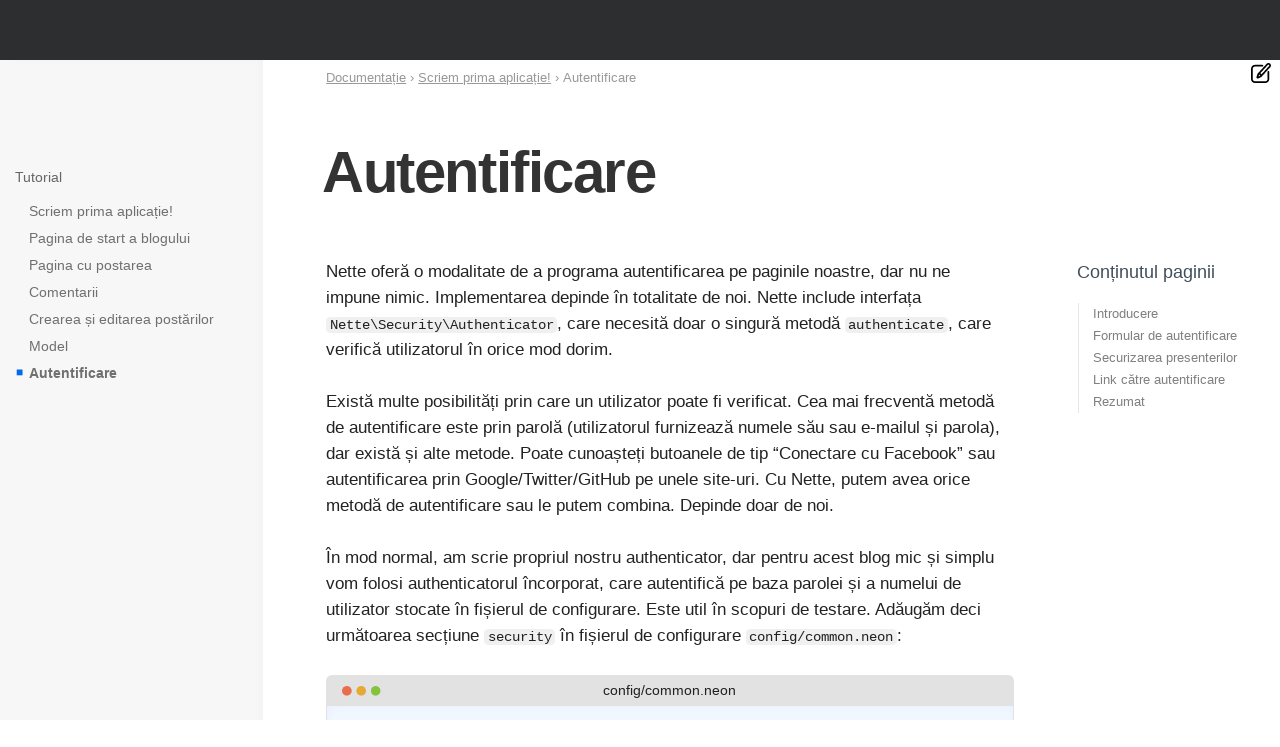

--- FILE ---
content_type: text/html; charset=utf-8
request_url: https://doc.nette.org/ro/quickstart/authentication
body_size: 7553
content:
<!DOCTYPE html>
<html lang="ro" class="site--nette site--wide">
<head>
	<meta charset="utf-8">
	<meta name="viewport" content="width=device-width, initial-scale=1, viewport-fit=cover">

	<title>Autentificare – Scriem prima aplicație!</title>

	<meta name="author" content="David Grudl; https://davidgrudl.com">
	<meta name="description" content="Nette oferă o modalitate de a programa autentificarea pe paginile noastre, dar nu ne impune nimic. Implementarea depinde în totalitate de noi. Nette include interfața Nette\Security\Authenticator, care necesită doar o singură metodă authenticate, care verifică utilizatorul în orice mod dorim.">
	<meta property="og:title" content="Autentificare">
	<meta property="og:description" content="Nette oferă o modalitate de a programa autentificarea pe paginile noastre, dar nu ne impune nimic. Implementarea depinde în totalitate de noi. Nette include interfața Nette\Security\Authenticator, care necesită doar o singură metodă authenticate, care verifică utilizatorul în orice mod dorim."> 
	<meta property="og:image" content="https://files.nette.org/ogimages/nette?text=Autentificare">
	<meta property="og:image:width" content="1200">
	<meta property="og:image:height" content="630">
	<meta property="og:url" content="https://doc.nette.org/ro/quickstart/authentication">
	<meta property="og:site_name" content="Scriem prima aplicație!">
	<meta name="twitter:card" content="summary_large_image">
	<meta name="twitter:site" content="@nettefw">

	<script src="https://files.nette.org/assets/nette-snKAZNIL.js" type="module" crossorigin></script><link rel="modulepreload" href="https://files.nette.org/assets/refresh-content-DnYbp7vg.js" crossorigin><link rel="stylesheet" href="https://files.nette.org/assets/nette-DuLMoXQ0.css" crossorigin><link rel="stylesheet" href="https://files.nette.org/assets/refresh-content-YKFc9WzE.css" crossorigin>
	<link rel="canonical" href="https://doc.nette.org/ro/quickstart/authentication">
	<link rel="icon" href="/favicon.ico">
	<link rel="icon" href="https://files.nette.org/icons/nette/favicon.svg?v=1746451636" sizes="any" type="image/svg+xml">
	<link rel="apple-touch-icon" href="https://files.nette.org/icons/nette/apple-touch-icon.png?v=1746451636">
	<link rel="manifest" href="https://files.nette.org/icons/nette/site.webmanifest?v=1746451636">
	<link rel="alternate" hreflang="en" href="https://doc.nette.org/en/quickstart/authentication">
	<link rel="alternate" hreflang="cs" href="https://doc.nette.org/cs/quickstart/authentication">
	<link rel="alternate" hreflang="de" href="https://doc.nette.org/de/quickstart/authentication">
	<link rel="alternate" hreflang="es" href="https://doc.nette.org/es/quickstart/authentication">
	<link rel="alternate" hreflang="fr" href="https://doc.nette.org/fr/quickstart/authentication">
	<link rel="alternate" hreflang="it" href="https://doc.nette.org/it/quickstart/authentication">
	<link rel="alternate" hreflang="hu" href="https://doc.nette.org/hu/quickstart/authentication">
	<link rel="alternate" hreflang="pl" href="https://doc.nette.org/pl/quickstart/authentication">
	<link rel="alternate" hreflang="pt" href="https://doc.nette.org/pt/quickstart/authentication">
	<link rel="alternate" hreflang="ro" href="https://doc.nette.org/ro/quickstart/authentication">
	<link rel="alternate" hreflang="sl" href="https://doc.nette.org/sl/quickstart/authentication">
	<link rel="alternate" hreflang="tr" href="https://doc.nette.org/tr/quickstart/authentication">
	<link rel="alternate" hreflang="el" href="https://doc.nette.org/el/quickstart/authentication">
	<link rel="alternate" hreflang="bg" href="https://doc.nette.org/bg/quickstart/authentication">
	<link rel="alternate" hreflang="ru" href="https://doc.nette.org/ru/quickstart/authentication">
	<link rel="alternate" hreflang="uk" href="https://doc.nette.org/uk/quickstart/authentication">
	<link rel="alternate" hreflang="ja" href="https://doc.nette.org/ja/quickstart/authentication">
	<link rel="search" type="application/opensearchdescription+xml" href="https://nette.org/opensearch.xml" title="Nette Framework">
	<link rel="search" type="application/opensearchdescription+xml" href="https://forum.nette.org/opensearch.xml" title="Nette Framework forum">
	<meta name="docsearch:rank" content="20">
	<link rel="prev" href="/ro/quickstart/model">

	<script src="https://www.googletagmanager.com/gtag/js?id=G-351ZWVTLMC" async></script>
	<script>
		let cyrb53 = function(f,c){ c=void 0===c?0:c;for(var a=3735928559^c,b=1103547991^c,d=0,e;d<f.length;d++)e=f.charCodeAt(d),a=Math.imul(a^e,2654435761),b=Math.imul(b^e,1597334677);a=Math.imul(a^a>>>16,2246822507)^Math.imul(b^b>>>13,3266489909);b=Math.imul(b^b>>>16,2246822507)^Math.imul(a^a>>>13,3266489909);return 4294967296*(2097151&b)+(a>>>0)};
		let validityInterval = Math.round(new Date() / 1000 / 3600 / 24 / 7);
		let clientIdHash = cyrb53(["18.190.155.108", validityInterval, window.location.host, navigator.userAgent, navigator.language, screen.height, screen.width, screen.colorDepth, new Date().getTimezoneOffset()].join(';')).toString(16);

		window.dataLayer = window.dataLayer || [];
		function gtag(){ dataLayer.push(arguments);}
		gtag('js', new Date());
		gtag('config', "G-351ZWVTLMC", { client_storage: 'none', anonymize_ip: true, client_id: clientIdHash })
	</script>

	<script>
		(new ResizeObserver(() => { document.documentElement.style.setProperty('--viewport-width', document.documentElement.clientWidth + 'px'); })).observe(document.documentElement);
	</script>
</head>


<body>
<div class="nettebar-placeholder nettebar--sticky"></div>
<script src="https://nette.org/endpoint?nettebar=3&amp;lang=ro&amp;active=&amp;langs=en,cs,de,es,fr,it,hu,pl,pt,ro,sl,tr,el,bg,ru,uk,ja" async></script>



	<section class="main main--quickstart main--leftbar main--sidebar">
		<div class="container">
		<div class="container-margin">
			<div class="main-columns">
	<h1 class="main-header">Autentificare</h1>

				<div class="content">





	<main class="wiki">
	

<p>Nette oferă o modalitate de a programa autentificarea pe paginile noastre, dar nu ne impune nimic. Implementarea depinde în
totalitate de noi. Nette include interfața <code>Nette\Security\Authenticator</code>, care necesită doar o singură metodă
<code>authenticate</code>, care verifică utilizatorul în orice mod dorim.</p>

<p>Există multe posibilități prin care un utilizator poate fi verificat. Cea mai frecventă metodă de autentificare este prin
parolă (utilizatorul furnizează numele său sau e-mailul și parola), dar există și alte metode. Poate cunoașteți butoanele
de tip “Conectare cu Facebook” sau autentificarea prin Google/Twitter/GitHub pe unele site-uri. Cu Nette, putem avea orice
metodă de autentificare sau le putem combina. Depinde doar de noi.</p>

<p>În mod normal, am scrie propriul nostru authenticator, dar pentru acest blog mic și simplu vom folosi authenticatorul
încorporat, care autentifică pe baza parolei și a numelui de utilizator stocate în fișierul de configurare. Este util în
scopuri de testare. Adăugăm deci următoarea secțiune <code>security</code> în fișierul de configurare
<code>config/common.neon</code>:</p>

<div class="window" data-title="config/common.neon">
	<pre
	class="language-neon"><code>security:
	users:
		admin: secret  # utilizator &#039;admin&#039;, parolă &#039;secret&#039;
</code></pre>
</div>

<p>Nette va crea automat un serviciu în containerul DI.</p>

<h2 id="toc-formular-de-autentificare">Formular de autentificare</h2>

<p>Acum avem autentificarea pregătită și trebuie să pregătim interfața utilizator pentru autentificare. Creăm deci un nou
presenter numit <code>SignPresenter</code>, care:</p>

<ul>
	<li>afișează formularul de autentificare (cu nume de utilizator și parolă)</li>

	<li>după trimiterea formularului, verifică utilizatorul</li>

	<li>oferă posibilitatea de deconectare</li>
</ul>

<p>Începem cu formularul de autentificare. Știm deja cum funcționează formularele în presenteri. Creăm deci presenterul
<code>SignPresenter</code> și scriem metoda <code>createComponentSignInForm</code>. Ar trebui să arate cam așa:</p>

<div class="window" data-title="app/Presentation/Sign/SignPresenter.php">
	<pre
	class="language-php"><code>&lt;?php
namespace App\Presentation\Sign;

use Nette;
use Nette\Application\UI\Form;

final class SignPresenter extends Nette\Application\UI\Presenter
{
	protected function createComponentSignInForm(): Form
	{
		$form = new Form;
		$form-&gt;addText(&#039;username&#039;, &#039;Nume utilizator:&#039;)
			-&gt;setRequired(&#039;Vă rugăm să completați numele de utilizator.&#039;);

		$form-&gt;addPassword(&#039;password&#039;, &#039;Parolă:&#039;)
			-&gt;setRequired(&#039;Vă rugăm să completați parola.&#039;);

		$form-&gt;addSubmit(&#039;send&#039;, &#039;Autentificare&#039;);

		$form-&gt;onSuccess[] = $this-&gt;signInFormSucceeded(...);
		return $form;
	}
}
</code></pre>
</div>

<p>Există câmpuri pentru nume de utilizator și parolă.</p>

<h3 id="toc-sablon">Șablon</h3>

<p>Formularul va fi redat în șablonul <code>in.latte</code>:</p>

<div class="window" data-title="app/Presentation/Sign/in.latte">
	<pre
	class="language-latte"><code>{block content}
&lt;h1 n:block=title&gt;Autentificare&lt;/h1&gt;

{control signInForm}
</code></pre>
</div>

<h3 id="toc-callback-de-autentificare">Callback de autentificare</h3>

<p>Apoi completăm callback-ul pentru autentificarea utilizatorului, care va fi apelat imediat după trimiterea cu succes a
formularului.</p>

<p>Callback-ul preia pur și simplu numele de utilizator și parola pe care utilizatorul le-a completat și le transmite
authenticatorului. După autentificare, redirecționăm către pagina principală.</p>

<div class="window" data-title="app/Presentation/Sign/SignPresenter.php">
	<pre
	class="language-php"><code>private function signInFormSucceeded(Form $form, \stdClass $data): void
{
	try {
		$this-&gt;getUser()-&gt;login($data-&gt;username, $data-&gt;password);
		$this-&gt;redirect(&#039;Home:&#039;);

	} catch (Nette\Security\AuthenticationException $e) {
		$form-&gt;addError(&#039;Nume de utilizator sau parolă incorectă.&#039;);
	}
}
</code></pre>
</div>

<p>Metoda <a href="https://api.nette.org/security/master/Nette/Security/User.html#method_login">User::login()</a> aruncă
o excepție dacă numele de utilizator și parola nu corespund datelor din fișierul de configurare. După cum știm deja, acest
lucru poate duce la o pagină roșie de eroare sau, în mod de producție, la un mesaj care informează despre o eroare de
server. Nu dorim însă acest lucru. De aceea, prindem această excepție și transmitem un mesaj de eroare frumos și prietenos
pentru utilizator în formular.</p>

<p>Odată ce apare o eroare în formular, pagina cu formularul se redesenează și deasupra formularului se afișează un mesaj
frumos care informează utilizatorul că a introdus un nume de utilizator sau o parolă greșită.</p>

<h2 id="toc-securizarea-presenterilor">Securizarea presenterilor</h2>

<p>Vom securiza formularul pentru adăugarea și editarea postărilor. Acesta este definit în presenterul
<code>EditPresenter</code>. Scopul este de a restricționa accesul la pagină pentru utilizatorii care nu sunt autentificați.</p>

<p>Creăm metoda <code>startup()</code>, care se execută imediat la începutul <a
href="https://doc.nette.org/ro/application/presenters#toc-ciclul-de-viata-al-presenterului">ciclului de viață al
presenterului</a>. Aceasta redirecționează utilizatorii neautentificați către formularul de autentificare.</p>

<div class="window" data-title="app/Presentation/Edit/EditPresenter.php">
	<pre
	class="language-php"><code>public function startup(): void
{
	parent::startup();

	if (!$this-&gt;getUser()-&gt;isLoggedIn()) {
		$this-&gt;redirect(&#039;Sign:in&#039;);
	}
}
</code></pre>
</div>

<h3 id="toc-ascunderea-linkurilor">Ascunderea linkurilor</h3>

<p>Utilizatorul neautorizat nu mai poate vedea pagina <i>create</i> sau <i>edit</i>, dar încă poate vedea linkurile către
acestea. Ar trebui să le ascundem și pe acestea. Un astfel de link se află în șablonul
<code>app/Presentation/Home/default.latte</code> și ar trebui să fie vizibil doar pentru utilizatorii autentificați.</p>

<p>Îl putem ascunde folosind un <i>n:atribut</i> numit <code>n:if</code>. Dacă această condiție este <code>false</code>,
întregul tag <code>&lt;a&gt;</code>, inclusiv conținutul, rămâne ascuns.</p>

<pre
class="language-latte"><code>&lt;a n:href=&quot;Edit:create&quot; n:if=&quot;$user-&gt;isLoggedIn()&quot;&gt;Creează postare&lt;/a&gt;
</code></pre>

<p>ceea ce este o prescurtare a următoarei notații (a nu se confunda cu <code>tag-if</code>):</p>

<pre
class="language-latte"><code>{if $user-&gt;isLoggedIn()}&lt;a n:href=&quot;Edit:create&quot;&gt;Creează postare&lt;/a&gt;{/if}
</code></pre>

<p>În același mod, ascundem și linkul din șablonul <code>app/Presentation/Post/show.latte</code>.</p>

<h2 id="toc-link-catre-autentificare">Link către autentificare</h2>

<p>Cum ajungem de fapt la pagina de autentificare? Nu există niciun link care să ducă la ea. Așa că îl vom adăuga în
șablonul <code>@layout.latte</code>. Încercați să găsiți un loc potrivit – poate fi aproape oriunde.</p>

<div class="window" data-title="app/Presentation/&#64;layout.latte">
	<pre
	class="language-latte"><code>...
&lt;ul class=&quot;navig&quot;&gt;
	&lt;li&gt;&lt;a n:href=&quot;Home:&quot;&gt;Articole&lt;/a&gt;&lt;/li&gt;
	{if $user-&gt;isLoggedIn()}
		&lt;li&gt;&lt;a n:href=&quot;Sign:out&quot;&gt;Deconectare&lt;/a&gt;&lt;/li&gt;
	{else}
		&lt;li&gt;&lt;a n:href=&quot;Sign:in&quot;&gt;Autentificare&lt;/a&gt;&lt;/li&gt;
	{/if}
&lt;/ul&gt;
...
</code></pre>
</div>

<p>Dacă utilizatorul nu este autentificat, se afișează linkul “Autentificare”. În caz contrar, se afișează linkul
“Deconectare”. Vom adăuga și această acțiune în <code>SignPresenter</code>.</p>

<p>Deoarece redirecționăm imediat utilizatorul după deconectare, nu este nevoie de niciun șablon. Deconectarea arată
astfel:</p>

<div class="window" data-title="app/Presentation/Sign/SignPresenter.php">
	<pre
	class="language-php"><code>public function actionOut(): void
{
	$this-&gt;getUser()-&gt;logout();
	$this-&gt;flashMessage(&#039;Deconectarea a avut succes.&#039;);
	$this-&gt;redirect(&#039;Home:&#039;);
}
</code></pre>
</div>

<p>Se apelează doar metoda <code>logout()</code> și apoi se afișează un mesaj frumos care confirmă deconectarea cu
succes.</p>

<h2 id="toc-rezumat">Rezumat</h2>

<p>Avem un link pentru autentificare și, de asemenea, pentru deconectarea utilizatorului. Pentru verificare, am folosit
authenticatorul încorporat și avem datele de autentificare în fișierul de configurare, deoarece este o aplicație simplă de
test. Am securizat, de asemenea, formularele de editare, astfel încât doar utilizatorii autentificați pot adăuga și edita
postări.</p>

<p class="note">Aici puteți citi mai multe despre <a href="https://doc.nette.org/ro/security/authentication">autentificarea
utilizatorilor</a> și <a href="https://doc.nette.org/ro/security/authorization">Autorizarea permisiunilor</a>.</p>

	</main>


	<nav class="pagination" aria-label="pagination">
			<a href="/ro/quickstart/model" class="pagination-previous">◄ Model</a>
			<span disabled class="pagination-next">next</span>
	</nav>


	<aside class="note" style="margin-top: 4em; width: fit-content; zoom: 80%;">
		<p class="lead">Ați găsit o problemă pe această pagină?</p>
		<ul style="padding-left: 20px">
			<li><a href="https://github.com/nette/docs/blob/master/quickstart/ro/authentication.texy" target="_blank" rel="noopener">Vedeți pe GitHub</a> (apoi apăsați E pentru a edita)</li>
			<li><a href="https://editor.nette.org/?url=https%3A%2F%2Fgithub.com%2Fnette%2Fdocs%2Fblob%2Fmaster%2Fquickstart%2Fro%2Fauthentication.texy" target="_blank" rel="noopener">Deschide previzualizarea</a></li>
			<li><a href="https://github.com/nette/docs/issues/new?body=URL%3A%20https%3A%2F%2Fdoc.nette.org%2Fro%2Fquickstart%2Fauthentication%0A%0A" target="_blank" rel="noopener">Raportați o problemă cu această pagină pe GitHub</a></li>
		</ul>
	</aside>



	<div class="leftbar-toggle"><svg viewBox="0 0 64 64"><path d="m50 8h-36c-3.309 0-6 2.691-6 6v36c0 3.309 2.691 6 6 6h36c3.309 0 6-2.691 6-6v-36c0-3.309-2.691-6-6-6zm-38 42v-36c0-1.103.897-2 2-2h8v40h-8c-1.103 0-2-.897-2-2zm40 0c0 1.103-.897 2-2 2h-24v-40h24c1.103 0 2 .897 2 2z"></path></svg></div>

	<div class="topbar" >
		<ol class="breadcrumbs" aria-label="breadcrumbs">
			<li><a href="/ro/">Documentație</a></li>
			<li><a href="/ro/quickstart">Scriem prima aplicație!</a></li>
			<li>Autentificare</li>
		</ol>

	</div>
				</div>

	<aside class="leftbar">
		<div class="leftbar-sticky">
			<nav class="leftbar-menu">
			<h3 id="toc-tutorial">Tutorial</h3>

<ul>
	<li><a href="https://doc.nette.org/ro/quickstart">Scriem prima aplicație!</a></li>

	<li><a href="https://doc.nette.org/ro/quickstart/home-page">Pagina de start a blogului</a></li>

	<li><a href="https://doc.nette.org/ro/quickstart/single-post">Pagina cu postarea</a></li>

	<li><a href="https://doc.nette.org/ro/quickstart/comments">Comentarii</a></li>

	<li><a href="https://doc.nette.org/ro/quickstart/creating-posts">Crearea și editarea postărilor</a></li>

	<li><a href="https://doc.nette.org/ro/quickstart/model">Model</a></li>

	<li><a class="active" href="https://doc.nette.org/ro/quickstart/authentication">Autentificare</a></li>
</ul>

			</nav>
		</div>
	</aside>
	<aside class="sidebar">

		<div class="sidebar-toc">
			<h4>Conținutul paginii</h4>

			<ul>
				<li><a href="#">Introducere</a></li>
					<li><a href="#toc-formular-de-autentificare">Formular de autentificare</a>
						<ul>					<li><a href="#toc-sablon">Șablon</a>
					</li>
					<li><a href="#toc-callback-de-autentificare">Callback de autentificare</a>
					</li>
</ul>
					</li>
					<li><a href="#toc-securizarea-presenterilor">Securizarea presenterilor</a>
						<ul>					<li><a href="#toc-ascunderea-linkurilor">Ascunderea linkurilor</a>
					</li>
</ul>
					</li>
					<li><a href="#toc-link-catre-autentificare">Link către autentificare</a>
					</li>
					<li><a href="#toc-rezumat">Rezumat</a>
					</li>
			</ul>


		</div>
	</aside>
			</div>

<div class="minimenu minimenu--wiki">
	<div>
		<div><img src="https://files.nette.org/images/edit-button.svg?v=1612307862" width="20"></div>
		<ul>
			<li><a href="https://github.com/nette/docs/blob/master/quickstart/ro/authentication.texy" target="_blank" rel="noopener">Vedeți pe GitHub</a></li>

			<li><a href="https://editor.nette.org/?url=https%3A%2F%2Fgithub.com%2Fnette%2Fdocs%2Fblob%2Fmaster%2Fquickstart%2Fro%2Fauthentication.texy" target="_blank" rel="noopener">Deschide previzualizarea</a></li>

			<li><a href="/ro/contributing/documentation">Cum se face?</a></li>

			<li>changed 22 oct. 2025</li>

			<li><a href="/ro/quickstart/authentication?view=links" rel="nofollow">Backlinks</a> | <a href="https://nette.org/special/broken-links" rel="nofollow">Broken links</a></li>

			<li><a href="https://nette.org/special/all-pages">All pages</a></li>
		</ul>
	</div>
</div>
		</div>
		</div>
	</section>

	<footer class="footer">
		<div class="container">
			<div class="flex is-multiline is-always footer-columns">
				<div class="is-narrow">
					<h6>Vedeți și alte proiecte</h6>
					<ul>
						<li><a href="https://doc.nette.org/ro/application">Web Framework <span>component-based MVC</span></a></li>
						<li><a href="https://latte.nette.org/">Latte <span>the safest &amp; intuitive templates</span></a></li>
						<li><a href="https://tester.nette.org/">Tester <span>enjoyable unit testing in PHP</span></a></li>
						<li><a href="https://tracy.nette.org/">Tracy <span>debugging tool you will love ♥</span></a></li>
						<li><a href="https://doc.nette.org/ro/dependency-injection">Dependency Injection <span>challenging container</span></a></li>
						<li><a href="https://doc.nette.org/ro/caching">Caching</a></li>
						<li><a href="https://doc.nette.org/ro/database">Database <span>layer for PHP</span></a></li>
						<li><a href="https://doc.nette.org/ro/forms">Forms <span>greatly facilitates web forms</span></a></li>
						<li><a href="https://doc.nette.org/ro/mail">Mail <span>sending emails</span></a></li>
						<li><a href="https://doc.nette.org/ro/neon">Neon <span>readable file format</span></a></li>
						<li><a href="https://doc.nette.org/ro/php-generator">PHP Code Generator</a></li>
						<li><a href="https://doc.nette.org/ro/schema">Schema <span>user data validation</span></a></li>
						<li><a href="https://doc.nette.org/ro/utils">Utils <span>collection of useful utilities</span></a></li>
						<li><a href="https://nette.org/ro/packages">...lista tuturor pachetelor</a></li>
					</ul>
				</div>

				<div class="is-narrow">
					<h6>Ajutor și asistență</h6>
					<ul>
						<li><a href="https://forum.nette.org/en/">Forum</a></li>
						<li><a href="https://discord.gg/azXxTbuQVq">Discord Nette</a></li>
						<li><a href="https://nette.org/en/releases">Release Notes</a></li>
						<li><a href="https://commits.nette.org">Commits</a></li>
					</ul>

					<h6>Învățați</h6>
					<ul>
						<li><a href="https://doc.nette.org">Documentație</a></li>
						<li><a href="https://blog.nette.org">Blog</a></li>
						<li><a href="https://api.nette.org">API</a></li>
						<li><a href="https://nette.org/ro/history">Despre Nette</a></li>
					</ul>
				</div>

				<div class="is-narrow">
					<h6>Comunitate</h6>
					<ul>
						<li><a href="https://nette.org/en/donate#platinum-partner">Parteneri și sponsori</a></li>
						<li><a href="https://github.com/nette">GitHub</a></li>
						<li><a href="https://componette.org">Componette</a></li>
						<li><a href="https://nette.org/contributors">Hall of Fame</a></li>
						<li><a href="https://builtwith.nette.org/">Vitrină</a></li>
					</ul>
					<ul>
						<li><a href="https://nette.org/donate">Donează</a></li>
					</ul>
				</div>
				<div class="is-narrow footer-newsletter">
					<h6>Alegeți limba dvs</h6>

					<ul>
							<li><a href="https://doc.nette.org/en/quickstart/authentication" hreflang="en">English</a></li>
							<li><a href="https://doc.nette.org/cs/quickstart/authentication" hreflang="cs">Česky</a></li>
							<li><a href="https://doc.nette.org/de/quickstart/authentication" hreflang="de">Deutsch</a></li>
							<li><a href="https://doc.nette.org/es/quickstart/authentication" hreflang="es">Español</a></li>
							<li><a href="https://doc.nette.org/fr/quickstart/authentication" hreflang="fr">Français</a></li>
							<li><a href="https://doc.nette.org/it/quickstart/authentication" hreflang="it">Italiano</a></li>
							<li><a href="https://doc.nette.org/hu/quickstart/authentication" hreflang="hu">Magyar</a></li>
							<li><a href="https://doc.nette.org/pl/quickstart/authentication" hreflang="pl">Polska</a></li>
							<li><a href="https://doc.nette.org/pt/quickstart/authentication" hreflang="pt">Português</a></li>
							<li><b><a href="https://doc.nette.org/ro/quickstart/authentication" hreflang="ro">Română</a></b></li>
							<li><a href="https://doc.nette.org/sl/quickstart/authentication" hreflang="sl">Slovenski</a></li>
							<li><a href="https://doc.nette.org/tr/quickstart/authentication" hreflang="tr">Türkçe</a></li>
							<li><a href="https://doc.nette.org/el/quickstart/authentication" hreflang="el">Ελληνικά</a></li>
							<li><a href="https://doc.nette.org/bg/quickstart/authentication" hreflang="bg">Български</a></li>
							<li><a href="https://doc.nette.org/ru/quickstart/authentication" hreflang="ru">Русский</a></li>
							<li><a href="https://doc.nette.org/uk/quickstart/authentication" hreflang="uk">Українська</a></li>
							<li><a href="https://doc.nette.org/ja/quickstart/authentication" hreflang="ja">日本語</a></li>
					</ul>

					<h6>Urmați-ne</h6>

					<div class="social-big-icons">
						<a href="https://blog.nette.org" title="Nette Blog"><img src="https://files.nette.org/images/icon-blog.png?v=1612307863" alt="Nette Blog"></a>
						<a href="https://twitter.com/nettefw" title="Twitter"><img src="https://files.nette.org/images/icon-twitter.png?v=1612307863" alt="Twitter"></a>
					</div>
				</div>
			</div>

			<hr>

			<p>Găzduit pe e-infrastructura <a href="https://www.cesnet.cz/sluzby/">CESNET</a>. Vă mulțumim pentru sprijinul acordat de CESNET, z.s.p.o.</p>

			<p>&copy; 2008, 2025 <a href="https://davidgrudl.com">David Grudl</a>. All rights reserved. &nbsp;
				<a href="https://nette.org/terms-of-use">Terms of use</a>
				<a style="float:right" href="#top">▲ up</a></p>
		</div>
	</footer>
</body>
</html>


--- FILE ---
content_type: text/css; charset=utf-8
request_url: https://files.nette.org/assets/nette-DuLMoXQ0.css
body_size: 70759
content:
@charset "UTF-8";.pagination-previous,.pagination-next,.pagination-link,.pagination-ellipsis{-moz-appearance:none;-webkit-appearance:none;align-items:center;border:1px solid transparent;border-radius:4px;box-shadow:none;display:inline-flex;font-size:1rem;height:2.5em;justify-content:flex-start;line-height:1.5;padding-bottom:calc(.5em - 1px);padding-left:calc(.75em - 1px);padding-right:calc(.75em - 1px);padding-top:calc(.5em - 1px);position:relative;vertical-align:top}.pagination-previous:focus,.pagination-next:focus,.pagination-link:focus,.pagination-ellipsis:focus,.is-focused.pagination-previous,.is-focused.pagination-next,.is-focused.pagination-link,.is-focused.pagination-ellipsis,.pagination-previous:active,.pagination-next:active,.pagination-link:active,.pagination-ellipsis:active,.is-active.pagination-previous,.is-active.pagination-next,.is-active.pagination-link,.is-active.pagination-ellipsis{outline:none}[disabled].pagination-previous,[disabled].pagination-next,[disabled].pagination-link,[disabled].pagination-ellipsis,fieldset[disabled] .pagination-previous,fieldset[disabled] .pagination-next,fieldset[disabled] .pagination-link,fieldset[disabled] .pagination-ellipsis{cursor:not-allowed}.tabs,.pagination-previous,.pagination-next,.pagination-link,.pagination-ellipsis{-webkit-touch-callout:none;-webkit-user-select:none;-moz-user-select:none;-ms-user-select:none;user-select:none}.tabs:not(:last-child),.pagination:not(:last-child){margin-bottom:1.5rem}.pagination{font-size:1rem;margin:-.25rem}.pagination.is-small{font-size:.75rem}.pagination.is-medium{font-size:1.25rem}.pagination.is-large{font-size:1.5rem}.pagination.is-rounded .pagination-previous,.pagination.is-rounded .pagination-next{padding-left:1em;padding-right:1em;border-radius:9999px}.pagination.is-rounded .pagination-link{border-radius:9999px}.pagination,.pagination-list{align-items:center;display:flex;justify-content:center;text-align:center}.pagination-previous,.pagination-next,.pagination-link,.pagination-ellipsis{font-size:1em;justify-content:center;margin:.25rem;padding-left:.5em;padding-right:.5em;text-align:center}.pagination-previous,.pagination-next,.pagination-link{border-color:#dbdbdb;color:#363636;min-width:2.5em}.pagination-previous:hover,.pagination-next:hover,.pagination-link:hover{border-color:#b5b5b5;color:#363636}.pagination-previous:focus,.pagination-next:focus,.pagination-link:focus{border-color:#485fc7}.pagination-previous:active,.pagination-next:active,.pagination-link:active{box-shadow:inset 0 1px 2px #0a0a0a33}.pagination-previous[disabled],.pagination-previous.is-disabled,.pagination-next[disabled],.pagination-next.is-disabled,.pagination-link[disabled],.pagination-link.is-disabled{background-color:#dbdbdb;border-color:#dbdbdb;box-shadow:none;color:#7a7a7a;opacity:.5}.pagination-previous,.pagination-next{padding-left:.75em;padding-right:.75em;white-space:nowrap}.pagination-link.is-current{background-color:#485fc7;border-color:#485fc7;color:#fff}.pagination-ellipsis{color:#b5b5b5;pointer-events:none}.pagination-list{flex-wrap:wrap}.pagination-list li{list-style:none}@media screen and (max-width: 768px){.pagination{flex-wrap:wrap}.pagination-previous,.pagination-next,.pagination-list li{flex-grow:1;flex-shrink:1}}@media screen and (min-width: 769px),print{.pagination-list{flex-grow:1;flex-shrink:1;justify-content:flex-start;order:1}.pagination-previous,.pagination-next,.pagination-link,.pagination-ellipsis{margin-bottom:0;margin-top:0}.pagination-previous{order:2}.pagination-next{order:3}.pagination{justify-content:space-between;margin-bottom:0;margin-top:0}.pagination.is-centered .pagination-previous{order:1}.pagination.is-centered .pagination-list{justify-content:center;order:2}.pagination.is-centered .pagination-next{order:3}.pagination.is-right .pagination-previous{order:1}.pagination.is-right .pagination-next{order:2}.pagination.is-right .pagination-list{justify-content:flex-end;order:3}}.tabs{-webkit-overflow-scrolling:touch;align-items:stretch;display:flex;font-size:1rem;justify-content:space-between;overflow:hidden;overflow-x:auto;white-space:nowrap}.tabs a{align-items:center;border-bottom-color:#dbdbdb;border-bottom-style:solid;border-bottom-width:1px;color:#4a4a4a;display:flex;justify-content:center;margin-bottom:-1px;padding:.5em 1em;vertical-align:top}.tabs a:hover{border-bottom-color:#363636;color:#363636}.tabs li{display:block}.tabs li.is-active a{border-bottom-color:#485fc7;color:#485fc7}.tabs ul{align-items:center;border-bottom-color:#dbdbdb;border-bottom-style:solid;border-bottom-width:1px;display:flex;flex-grow:1;flex-shrink:0;justify-content:flex-start}.tabs ul.is-left{padding-right:.75em}.tabs ul.is-center{flex:none;justify-content:center;padding-left:.75em;padding-right:.75em}.tabs ul.is-right{justify-content:flex-end;padding-left:.75em}.tabs .icon:first-child{margin-right:.5em}.tabs .icon:last-child{margin-left:.5em}.tabs.is-centered ul{justify-content:center}.tabs.is-right ul{justify-content:flex-end}.tabs.is-boxed a{border:1px solid transparent;border-radius:4px 4px 0 0}.tabs.is-boxed a:hover{background-color:#f5f5f5;border-bottom-color:#dbdbdb}.tabs.is-boxed li.is-active a{background-color:#fff;border-color:#dbdbdb;border-bottom-color:transparent!important}.tabs.is-fullwidth li{flex-grow:1;flex-shrink:0}.tabs.is-toggle a{border-color:#dbdbdb;border-style:solid;border-width:1px;margin-bottom:0;position:relative}.tabs.is-toggle a:hover{background-color:#f5f5f5;border-color:#b5b5b5;z-index:2}.tabs.is-toggle li+li{margin-left:-1px}.tabs.is-toggle li:first-child a{border-top-left-radius:4px;border-bottom-left-radius:4px}.tabs.is-toggle li:last-child a{border-top-right-radius:4px;border-bottom-right-radius:4px}.tabs.is-toggle li.is-active a{background-color:#485fc7;border-color:#485fc7;color:#fff;z-index:1}.tabs.is-toggle ul{border-bottom:none}.tabs.is-toggle.is-toggle-rounded li:first-child a{border-bottom-left-radius:9999px;border-top-left-radius:9999px;padding-left:1.25em}.tabs.is-toggle.is-toggle-rounded li:last-child a{border-bottom-right-radius:9999px;border-top-right-radius:9999px;padding-right:1.25em}.tabs.is-small{font-size:.75rem}.tabs.is-medium{font-size:1.25rem}.tabs.is-large{font-size:1.5rem}.hidden,html.js .jshidden{display:none}.clear{clear:both}.wide{width:100%}.nodots{list-style:none!important}.about{border-bottom:1px dotted gray}.left{text-align:left!important}.right{text-align:right!important}img.left{float:left;clear:left;margin:5px 20px 5px 0}img.right{float:right;clear:right;margin:5px 0 5px 20px}img.left,img.right{padding:5px!important;background:#fff;border:1px dotted silver;text-align:center;font-size:84%;line-height:0;z-index:10;position:relative}.noborder{border:none!important}.media-object{margin-bottom:var(--spacer)}.media-object:after{display:block;content:"";clear:both}*,*:before,*:after{box-sizing:border-box}html{font-family:sans-serif;line-height:1.15;text-size-adjust:100%;-webkit-tap-highlight-color:rgba(0,0,0,0)}body{margin:0;font-family:-apple-system,BlinkMacSystemFont,Segoe UI,Roboto,Helvetica Neue,Arial,sans-serif;font-size:17px;line-height:1.55;color:#222;text-align:left;background-color:#fff;-moz-tab-size:4;tab-size:4;min-width:360px;min-height:100vh}h1,.hp-text h2,h2,h3,h4,h5,h6,p{margin-top:0;margin-bottom:26px}abbr[title]{text-decoration:underline dotted;cursor:help}address{margin-bottom:26px;font-style:normal;line-height:inherit}ol,ul,dl{margin-top:0;margin-bottom:26px}ol ol,ul ul,ol ul,ul ol{margin-bottom:0}dt{font-weight:700}dd{margin-bottom:.5rem;margin-left:0}blockquote{margin:0 0 26px}b,strong{font-weight:bolder}small{font-size:80%}sub,sup{position:relative;font-size:75%;line-height:0;vertical-align:baseline}sub{bottom:-.25em}sup{top:-.5em}a:where([href]){color:#006aeb;text-decoration:none}a:where([href]):hover,a:where([href]):focus{color:#00479f;background-color:#0098ff30;text-decoration:underline}pre,code,kbd,samp{font-family:monospace,monospace;font-size:1em}pre{margin-top:0;margin-bottom:26px;overflow-x:auto}pre code{font-size:inherit;color:inherit;word-break:normal}figure{margin:0 0 26px}img,svg{vertical-align:middle}table{caption-side:bottom;border-collapse:collapse}caption{padding-top:.3rem .4rem;padding-bottom:.3rem .4rem;text-align:left}th{text-align:inherit}thead,tbody,tfoot,tr,td,th{border-color:inherit;border-style:solid;border-width:0}label{display:inline-block}button{border-radius:0}button:focus:not(:focus-visible){outline:0}input,button,select,optgroup,textarea{margin:0;font-family:inherit;font-size:inherit;line-height:inherit}button,select{text-transform:none}select{word-wrap:normal}select:disabled{opacity:1}[list]:not([type=date],[type=datetime-local],[type=month],[type=week],[type=time])::-webkit-calendar-picker-indicator{display:none!important}button,[type=button],[type=reset],[type=submit]{-webkit-appearance:button;-moz-appearance:button;appearance:button}::-moz-focus-inner{padding:0;border-style:none}textarea{resize:vertical}fieldset{min-width:0;padding:0;margin:0;border:0}legend{float:left;width:100%;padding:0;margin-bottom:.5rem;font-size:1.5rem;line-height:inherit}legend+*{clear:left}::-webkit-datetime-edit-fields-wrapper,::-webkit-datetime-edit-text,::-webkit-datetime-edit-minute,::-webkit-datetime-edit-hour-field,::-webkit-datetime-edit-day-field,::-webkit-datetime-edit-month-field,::-webkit-datetime-edit-year-field{padding:0}::-webkit-inner-spin-button{height:auto}[type=search]{outline-offset:-2px;-webkit-appearance:textfield}::-webkit-search-decoration{-webkit-appearance:none}::-webkit-color-swatch-wrapper{padding:0}::file-selector-button{font:inherit;-webkit-appearance:button}output{display:inline-block}iframe{border:0}summary{display:list-item;cursor:pointer}progress{vertical-align:baseline}[hidden]{display:none!important}input,button,select{vertical-align:middle}a{padding:1px 3px;margin:0 -3px;border-radius:2px}a.notext{padding:0;margin:0;border-radius:0}a.notext:hover,a.notext:focus{color:#006aeb;background-color:transparent}p code,li code,dl code{white-space:pre-wrap}table{caption-side:top}dd{margin-left:26px}img{max-width:100%;height:auto}svg,video,iframe{max-width:100%}hr{margin-top:26px;margin-bottom:26px;border:0;border-top:1px solid rgba(0,0,0,.1)}:root{--spacer: 26px;--viewport-width: calc(100vw - 15px) ;--container-gutter: 15px;--container-max-width: 1176px}.container,.nettebar-container{--container-width: clamp(360px - 2 * var(--container-gutter), var(--viewport-width) - 2 * var(--container-gutter), var(--container-max-width));--container-around: max(var(--container-gutter) * 2, var(--viewport-width) - var(--container-width));margin-left:auto;margin-right:auto;position:relative;width:var(--container-width)}:root{--gap: var(--spacer)}.gap-0{--gap: 0}.gap-1{--gap: var(--spacer)}.gap-2{--gap: calc(var(--spacer) * 1.5)}.gap-3{--gap: calc(var(--spacer) * 2.25)}.gap-4{--gap: calc(var(--spacer) * 3.375)}.flex,.nettebar-columns,.wiki-buttons{--emulate-gap: var(--gap);gap:var(--gap)}@media (min-width: 790px){.flex,.nettebar-columns,.wiki-buttons{--emulate-gap: 0;display:flex}}.flex.is-always,.nettebar-columns,.wiki-buttons{--emulate-gap: 0;display:flex}.flex.is-multiline,.nettebar-columns,.wiki-buttons{flex-wrap:wrap}.flex>*,.nettebar-columns>*,.wiki-buttons>*{flex:1}.flex>*+*,.nettebar-columns>*+*,.wiki-buttons>*+*{margin-top:var(--emulate-gap)}.flex>*>:last-child,.nettebar-columns>*>:last-child,.wiki-buttons>*>:last-child{margin-bottom:0}.flex>.is-narrow,.nettebar-columns>.is-narrow,.wiki-buttons>.is-narrow{flex:auto 0 1}.flex-grow-1{flex-grow:1}.flex-grow-2{flex-grow:2}.flex-grow-3{flex-grow:3}.flex-grow-4{flex-grow:4}.contains-pre{min-width:0}.flex-expander{flex:1}h1,.hp-text h2,h2,h3,h4,h5,h6,.h1,.h2,.h3,.table-form-methods caption,.table-latte-filters caption,.table-latte-tags caption,.h4,.h5,.h6{font-weight:500}h1,.hp-text h2,.h1{font-size:3.4em;margin-bottom:.4558823529em;line-height:1.2}h2,.h2{font-size:2em;margin-bottom:.775em;line-height:1.2}h3,.h3,.table-form-methods caption,.table-latte-filters caption,.table-latte-tags caption{font-size:1.65em;margin-bottom:.9393939394em;line-height:1.2}h4,.h4{font-size:1.35em;margin-bottom:1.1481481481em;line-height:1.1481481481}h5,.h5{font-size:1.25em;margin-bottom:1.24em;line-height:1.24}h6,.h6{font-size:1em;margin-bottom:1.55em;line-height:1.55}.lead,.features--latte .perex{font-size:1.18em;margin-bottom:1.313559322em;font-weight:400}small,.small{font-size:80%;font-weight:400}code,.text-code,pre,samp{font-family:Menlo,Monaco,Consolas,Liberation Mono,Courier New,monospace}code,.text-code,kbd{font-size:85%}pre{display:block;font-size:85%}pre code{font-size:inherit}.grid,.team,.built-with{--emulate-gap: var(--gap);--grid-width: 0;gap:var(--gap);grid-template-columns:repeat(auto-fit,minmax(min(var(--grid-width),100%),1fr))}@media (min-width: 790px){.grid,.team,.built-with{--emulate-gap: 0;display:grid}}.grid.is-always,.grid.nettebar-columns,.is-always.team,.team.nettebar-columns,.is-always.built-with,.built-with.nettebar-columns,.grid.wiki-buttons,.wiki-buttons.team,.wiki-buttons.built-with{--emulate-gap: 0;display:grid}.grid>*+*,.team>*+*,.built-with>*+*{margin-top:var(--emulate-gap)}.grid>*>:last-child,.team>*>:last-child,.built-with>*>:last-child{margin-bottom:0}.grid-span-2{grid-column:span 2}.grid-span-3{grid-column:span 3}.grid-span-4{grid-column:span 4}.table,.wiki table{width:100%;max-width:100%;margin-bottom:26px}.table th,.wiki table th,.table td,.wiki table td{padding:.3rem .4rem;vertical-align:top;border-top:1px solid #eceeef}.table thead th,.wiki table thead th{vertical-align:bottom;border-bottom:2px solid #eceeef}.table tbody+tbody,.wiki table tbody+tbody{border-top:2px solid #eceeef}.table .table,.wiki table .table,.table .wiki table,.wiki .table table,.wiki table table{background-color:#fff}.table-striped tbody tr:nth-of-type(odd),.wiki table tbody tr:nth-of-type(odd){background-color:#0000000d}@media print{*,*:before,*:after{background:#fff!important;color:#000!important;box-shadow:none!important;text-shadow:none!important}a,a:visited{text-decoration:underline}pre{white-space:pre-wrap!important}pre,blockquote{border:1px solid #999;page-break-inside:avoid}tr,img{page-break-inside:avoid}p,h2,h3{orphans:3;widows:3}h2,h3{page-break-after:avoid}}.text-justify{text-align:justify!important}.text-nowrap{white-space:nowrap!important}.text-left{text-align:left!important}.text-right{text-align:right!important}.text-center{text-align:center!important}.float-left{float:left;clear:left;margin-right:26px;margin-bottom:.2em}.float-right{float:right;clear:right;margin-left:26px;margin-bottom:.2em}a[href^="#error:"]{color:#fff!important;background:red!important}.is-vcentered{align-items:center}:root{--text-color: #222;--link-color: #006aeb;--container-gutter: max(15px, env(safe-area-inset-left, 0px));--spacer2: 52px;--spacer3: 78px}@media (max-width: 589.99px){:root{--spacer: 13px;--spacer2: 26px;--spacer3: 26px}}:root.site--wide{--container-max-width: 1400px}html{overflow-y:scroll;-moz-tab-size:4;tab-size:4;font-size:17px;scroll-padding-top:10px}@media (min-height: 768px){html{scroll-padding-top:140px}}body{min-height:100vh;display:flex;flex-direction:column}h1,.hp-text h2{font-size:clamp(2.55em,2.55em + .85 * (100vw - 350px) / 750,3.4em);line-height:clamp(2.805em,2.805em + 1.275 * (100vw - 350px) / 750,4.08em);color:#333;font-weight:700;margin-bottom:var(--spacer2);margin-left:-4px;letter-spacing:-.025em}h1,.hp-text h2{font-size:clamp(43.35px,43.35px + 14.45 * (100vw - 350px) / 750,57.8px);line-height:clamp(47.685px,47.685px + 21.675 * (100vw - 350px) / 750,69.36px)}h2{font-size:clamp(28.9px,28.9px + 5.1 * (100vw - 350px) / 750,34px)}h2,h3,h4,h5,h6{color:#404f5c}h1,.hp-text h2,h2,h3{text-wrap:balance}h1 code,.hp-text h2 code,h2 code,h3 code,p code,td code,tr code,li code,dl code{background:#0000000f;padding:0 .2rem;border-radius:.25rem;white-space:pre-wrap}a:hover code,a:focus code{color:inherit;background:transparent}pre code{padding:0;color:inherit;background-color:transparent;border-radius:0}pre::-webkit-scrollbar{width:8px;height:8px}pre::-webkit-scrollbar-thumb{border-radius:4px;background-color:#ccc}pre::-webkit-scrollbar-track{border-radius:4px;background-color:#f5f5f5}pre.dark::-webkit-scrollbar{width:8px;height:8px}pre.dark::-webkit-scrollbar-thumb{border-radius:4px;background-color:#ccc}pre.dark::-webkit-scrollbar-track{border-radius:4px;background-color:#f5f5f5}pre.dark::-webkit-scrollbar-thumb{background-color:#666}pre.dark::-webkit-scrollbar-track{background-color:#333}pre.code,.wiki pre{background:#f1f7ff;box-shadow:inset 1px 1px 10px #e9f1fd;border-radius:5px;padding:.8rem 1rem;clear:both;position:relative;box-sizing:content-box;z-index:1}pre.code.dark{background:#2d2d2d;box-shadow:inset 1px 1px 10px #282828}pre.terminal{box-shadow:inset 1px 1px 10px #000;background:#181818;color:#ccc;line-height:1.35}pre.terminal span{padding:1px 2px;margin:0 -2px}.code-toolbar{margin-bottom:26px}@media (max-width: 589.99px){ul{padding-left:20px}.table,.wiki table{display:block;overflow-x:auto}}.table-links b,.table-links small{padding:0 .5em}.table-links td{border:none!important;padding:2px!important;vertical-align:top;white-space:nowrap}#tooltip{position:absolute;z-index:400;border:1px solid #111;background-color:#fff;padding:5px}#tooltip h3,#tooltip div{margin:0}.twitter-tweet{margin-bottom:26px!important}body::-webkit-scrollbar-track{background-color:#f5f5f5}body::-webkit-scrollbar{width:15px;background-color:#f5f5f5}body::-webkit-scrollbar-thumb{background-color:#3c8ed7;background-image:-webkit-gradient(linear,0 0,0 100%,color-stop(.5,rgba(255,255,255,.2)),color-stop(.5,transparent),to(transparent))}a.link-external:after,.sidebar-links a[href*="://"]:after,.wiki a[href*="://"]:after{content:"🡥";font-size:70%;opacity:.5;padding-left:2px;vertical-align:baseline;position:relative;top:-.5em}@supports (-webkit-touch-callout: none){a.link-external:after,.sidebar-links a[href*="://"]:after,.wiki a[href*="://"]:after{content:"↗"}}a.link-fragment:after,.sidebar-links a[href^="#"]:not([href="#"]):after,.wiki a[href^="#"]:not([href="#"]):after{content:"⇵";font-size:70%;opacity:.5;padding-left:2px}.dropdown{position:relative}.dropdown-toggle{white-space:pre}.dropdown-toggle:after{display:inline-block;width:0;height:0;margin-left:.3em;vertical-align:middle;content:"";border-top:.3em solid;border-right:.3em solid transparent;border-left:.3em solid transparent}.dropdown-flyout{position:absolute;z-index:4;min-width:100%;display:none}.dropdown:hover .dropdown-flyout,.dropdown:focus .dropdown-flyout{display:block}.collapsed{display:none}.panel{margin-bottom:26px}.alert,div.flash,div.download,.warning,.caution,.tip,.note{padding:.8rem 1rem;margin-bottom:26px;border-radius:5px}.alert code,div.flash code,div.download code,.warning code,.caution code,.tip code,.note code{background:none;padding:0}.alert--secondary,.note{color:gray;background:#f8f8f8}.alert--light,div.download,.tip,.alert--danger,.caution,.alert--flash,div.flash{background:#fff 20px center no-repeat;background-size:32px;background-color:#fcf9cf;box-shadow:inset 1px 1px 10px #f5f1bd}.alert--warning,.warning{background:#fff 20px center no-repeat;background-size:32px;background-color:#fad3c4;box-shadow:inset 1px 1px 10px #f1c4b3}@media (min-width: 590px){.alert--light,div.download,.tip,.alert--danger,.caution,.alert--flash,div.flash,.alert--warning,.warning{padding-left:70px}.alert--light,div.download,.tip{background-image:url([data-uri])}.alert--danger,.caution{background-image:url([data-uri])}.alert--flash,div.flash{background-image:url([data-uri])}.alert--warning,.warning{background-image:url([data-uri])}}.menu{font-weight:500;text-shadow:1px 1px 4px rgba(0,0,0,.6392156863);font-size:1.1rem}.menu .dropdown-flyout{text-shadow:none}@media (min-width: 790px){.menu ul{list-style:none;padding:0}.menu li{white-space:nowrap}.menu a,.menu .dropdown-toggle{color:#fff;border-radius:0;padding:1px;margin:0 9px;display:block;cursor:pointer;border-bottom:2px solid transparent}.menu a:hover,.menu a:focus{background-color:transparent;text-decoration:none}.menu a:hover:not(.dropdown-toggle),.menu a:focus:not(.dropdown-toggle){border-bottom:2px solid white}.menu ul ul{border-radius:4px;padding:.2em 0;background-color:#fff;box-shadow:#0000004d 2px 2px 3px}.menu ul ul a{color:#000;margin:0;padding:1px 19px}.menu ul ul a:hover,.menu ul ul a:focus{border-color:transparent;background-color:#eee}.menu-top{color:#fff;position:absolute;top:35px;right:0;display:flex;justify-content:space-around;text-transform:lowercase}.menu-active{border-bottom:2px solid rgba(255,255,255,.7)!important}.menu-toggle{display:none}}@media (max-width: 789.99px){.menu:hover ul.menu-top,.menu:focus ul.menu-top{display:block}.menu a{color:#dadada}.menu a:hover,.menu a:focus{color:#fff;text-decoration:none}.menu ul ul{display:block;position:static}.menu-top{list-style:none;background:#393a3c;display:none;position:absolute;left:0;right:0;top:1px;z-index:3;margin-left:calc(0px - var(--container-gutter));margin-right:calc(0px - var(--container-gutter));padding-left:var(--container-gutter);padding-right:var(--container-gutter);padding-top:1em;padding-bottom:1em}.menu-toggle{position:absolute;top:35px;right:0;z-index:100}.menu-toggle a{white-space:pre;color:#fff;background:transparent}.menu-toggle a:after{display:inline-block;width:0;height:0;margin-left:.3em;vertical-align:middle;content:"";border-top:.3em solid;border-right:.3em solid transparent;border-left:.3em solid transparent}.menu-toggle a:hover,.menu-toggle a:focus{background:transparent}}.social-big-icons,.nettebar-social{margin:-.2em -.5em 0}.social-big-icons a,.nettebar-social a{display:inline-block;padding:.2em .5em;background:transparent;opacity:.8}.social-big-icons a:hover,.nettebar-social a:hover,.social-big-icons a:focus,.nettebar-social a:focus{opacity:1;transition:.2s;background-color:transparent}.social-big-icons img,.nettebar-social img{width:43px}.nettebar-placeholder{background:#2d2e2f;flex:auto 0 0;height:60px;z-index:300}.nettebar--hidden{height:0;overflow:hidden;position:relative}@media (min-height: 768px){.nettebar--sticky{position:sticky;top:0}}.content{padding:var(--spacer3) 0;grid-area:content;min-width:0;min-height:800px}@media (max-width: 789.99px){.content h1,.content h2,.content h3{word-break:break-word}}.content-anchor{color:#bbb;opacity:.3;position:absolute;width:15px;margin:0;padding:0;text-decoration:none!important}@media (hover: hover){.content-anchor{opacity:0}h2:hover .content-anchor,h3:hover .content-anchor{opacity:.3;transition:.2s}.content-anchor:hover,.content-anchor:focus{opacity:1!important;background:transparent}}.content-anchor:after{content:none!important}.caution,.warning,div.download,div.flash{max-width:none!important}#preview.content--blogpost h1+p,#preview.content--blogpost .hp-text h2+p,.hp-text #preview.content--blogpost h2+p,.blogPost .blogPerex,.perex{font-size:clamp(18.7px,18.7px + 3.4 * (100vw - 350px) / 750,22.1px);font-weight:300;color:#666;margin-bottom:var(--spacer2)}#preview.content--blogpost h1+p li,#preview.content--blogpost .hp-text h2+p li,.hp-text #preview.content--blogpost h2+p li,.blogPost .blogPerex li,.perex li{background:url([data-uri]) no-repeat left 5px;list-style:none;padding-left:30px;margin-left:0}.wiki{min-width:0}.wiki a{text-decoration:underline;text-decoration-color:#006aeb33}.wiki a:hover,.wiki a:focus{text-decoration:none}.wiki a[href*="nette."]:after{content:none}.wiki a[href*="//api.nette"]:after{content:"";margin-left:3px;padding-right:14px;background:url("data:image/svg+xml,%3c?xml%20version='1.0'%20encoding='UTF-8'?%3e%3csvg%20width='16'%20height='16'%20version='1.1'%20xmlns='http://www.w3.org/2000/svg'%3e%3cg%20transform='translate(0,2)'%20fill-opacity='.4'%20stroke-width='.24'%20aria-label='API'%3e%3cpath%20d='m0.64%2011%202.6-6.8h0.97l2.8%206.8h-1l-0.8-2.1h-2.9l-0.75%202.1zm2-2.8h2.3l-0.71-1.9q-0.33-0.86-0.48-1.4-0.13%200.66-0.37%201.3z'/%3e%3cpath%20d='m7.8%2011v-6.8h2.6q0.68%200%201%200.065%200.5%200.084%200.84%200.32%200.34%200.23%200.54%200.66%200.21%200.42%200.21%200.93%200%200.87-0.55%201.5-0.55%200.6-2%200.6h-1.8v2.8zm0.9-3.6h1.8q0.88%200%201.2-0.33%200.37-0.33%200.37-0.92%200-0.43-0.22-0.73-0.21-0.31-0.57-0.4-0.23-0.061-0.84-0.061h-1.7z'/%3e%3cpath%20d='m14%2011v-6.8h0.9v6.8z'/%3e%3c/g%3e%3c/svg%3e") no-repeat left center;background-size:13px}.wiki h1,.wiki .hp-text h2,.hp-text .wiki h2{margin-bottom:var(--spacer2)}.wiki h2{font-weight:700}.wiki h2:not(:first-child,.wiki-method){margin-top:var(--spacer3)}.wiki h3:not(:first-child,.wiki-method){margin-top:var(--spacer2)}.wiki h1+h2,.wiki .hp-text h2+h2,.hp-text .wiki h2+h2,.wiki h2+h3{margin-top:0!important}.wiki p{word-wrap:break-word}.wiki p,.wiki li{max-width:75ch}.wiki dd{margin-bottom:0;margin-left:40px;display:list-item;list-style:outside disc}.wiki table th[colspan]{background:#b4d5f4}.wiki table tbody tr:nth-child(2n){background:#00000005}.wiki .grid,.wiki .team,.wiki .built-with{--grid-width: 300px;margin-bottom:26px}.wiki .juxtapose{margin-bottom:26px}.wiki-filter,.wiki-method{font-weight:500!important;background:linear-gradient(0,#0000,#ede9da);border-radius:17px 0 0;border-top:3px solid #fcda7f;padding:23px 26px 26px;margin:26px 0 13px -26px}.wiki-method{font-size:1.4rem}.wiki-methods-brief .wiki-method{margin-top:0}.wiki-arguments{font-size:1.06rem;font-weight:400}.wiki-arguments i{font-weight:400;color:#c3955e}.wiki-deprecated{text-decoration:line-through}.wiki-deprecated:after{content:"deprecated";float:right;font-size:1rem}[data-version]:before{content:"new in " attr(data-version);float:right;background:#fff2e2;color:#e6860b;border:1px solid #f2a542;border-radius:5px;padding:.2em .5em;margin-left:1em;font-size:12px;font-weight:400;line-height:1.3;white-space:nowrap}.wiki-method[data-version]:before{background:#fff}.table-form-methods td:first-child,.table-latte-filters td:first-child,.table-latte-tags td:first-child{width:45%}.table-form-methods code,.table-latte-filters code,.table-latte-tags code{white-space:pre-wrap}.table-form-methods th,.table-latte-filters th,.table-latte-tags th{background:#fff!important;border-top:none!important}.table-latte-filters td:first-child{width:20%}.table-form-methods td:first-child{width:30%}b.main{background:#ddf8cc}li.icon{list-style:none;background:no-repeat;margin-left:-3px;padding-left:28px}code.small{font-size:85%}h3>code{font-size:100%}div.emphasis{padding:1em;margin-bottom:26px;background:#f7f1d3;border-radius:5px;box-shadow:inset 1px 1px 10px #ede6c3}div.emphasis h2{margin-top:0}div.emphasis pre{background:#fff;box-shadow:none}div.emphasis>*:last-child{margin-bottom:0}.content--bigicons img.icon{margin:1.8em 5px 5px;line-height:0;float:left}.content--bigicons h2,.content--bigicons p,.content--bigicons ul{margin-left:85px;border:none}.content--bigicons h2{margin-bottom:.1em}.content--bigicons p.perex{margin-left:0}.wiki-button{color:#fff;background:#18a3fa;border-radius:2em;padding:.5em 1.5em .7em;display:inline-block;box-shadow:.1em .2em .8em #0003;text-decoration:none!important;opacity:.8;transition:.1s}.wiki-button:hover,.wiki-button:focus{opacity:1;color:#fff;background:#18a3fa;transform:scale(1.05);transition:.2s}.wiki-buttons{font-size:120%;margin-bottom:26px!important;justify-content:space-around}.wiki-buttons>*{flex:auto 0 1}body:before,.header:before{content:" ";position:fixed;width:100vw;height:100vh;will-change:transform;z-index:-1}@media (min-width: 1176px){body:before{background:url(./nette-bg-WtMXOxyB.avif) repeat-x #fff right bottom;background-size:1700px 343.5px}}.site--latte body{background:#5e3b2c}@media (min-width: 590px){.header--latte:before,.site--latte body:before{background:url(./jumbo-latte-bg@2-BnCVEB0N.avif) repeat #5e3b2c center top;background-size:100vw 100vh}}.site--tracy body{background:#2f6da6}@media (min-width: 590px){.header--tracy:before,.site--tracy body:before{background:url(./jumbo-tracy-bg@2-B93Kj6OT.avif) no-repeat #2f6da6 center top;background-size:100vw 100vh}}.site--tester body{background:#337010}.header--tester:before,.site--tester body:before{background:url(./jumbo-tester-bg@2-DWr_N3q-.avif) repeat #337010 center top;background-size:400px 400px}@media (max-width: 1176px){.site--tester body{background:url(./jumbo-tester-bg@2-DWr_N3q-.avif) repeat #337010 center top;background-size:400px 400px}.header--tester:before,.site--tester body:before{content:none}}.header{height:100px;background:#3c8ed7;box-shadow:inset 0 1px #fff3;top:0;z-index:200}@media (min-height: 768px){.header{position:sticky}}@media (max-width: 589.99px){.header{height:80px}}.header:before{content:none;top:0;height:100px}@media (min-height: 768px){.header:before{content:""}}.header-brand,.jumbo--sticky .jumbo-brand{display:flex;align-items:flex-end;height:80px}@media (max-width: 589.99px){.header-brand,.jumbo--sticky .jumbo-brand{height:70px}}.header-logo{color:#fff;background:transparent;font-size:2.8em;font-weight:700;line-height:.9;letter-spacing:-1.4px;text-shadow:rgba(0,0,0,.2) 1px 1px 3px}.header-logo:hover,.header-logo:focus{color:#fff;background:transparent;text-decoration:none}@media (max-width: 589.99px){.header-logo{font-size:2em}}.header-tagline{color:#ffffffc2;font-size:1.3em;line-height:1.1;margin-left:1em;margin-bottom:3px;max-width:240px}@media (max-width: 989.99px){.header-tagline{display:none}}.header--partner{position:static}.header--partner:before{content:none}.header--partner .header-brand,.header--partner .jumbo--sticky .jumbo-brand,.jumbo--sticky .header--partner .jumbo-brand{height:70px}.header--latte{background:transparent}.header--latte .header-logo{display:block;padding:0;background:url(./logo-latte@2-DuruOwJr.png) 0/cover no-repeat;width:189.5px;height:59.5px;margin:0 0 0 -10px}.header--latte .header-logo span{display:none}.header--framework{background:url([data-uri]) repeat #3c8ed7 center -10px border-box;background-size:447px 146px}.header--framework .header-logo small{font-size:.7em;font-weight:300;display:block}.header--nette .header-logo{display:block;margin:0;padding:0;background:url(./logo-nette@2-Kr4vZYSR.png) 0/cover no-repeat;width:180px;height:75px}.header--nette .header-logo span{display:none}.header--tester{background:transparent}.header--tester .header-logo{display:block;margin:0;padding:0;background:url(./logo-tester@2-C4kpGQbH.png) 0/cover no-repeat;width:254px;height:63px;position:relative;top:4px;left:-20px}.header--tester .header-logo span{display:none}@media (min-width: 790px){.header--tester .menu-top{padding:.2em .4em;background:#000000b8;border-radius:5px}}.header--tracy{background:transparent}.header--tracy .header-logo{display:block;margin:0;padding:0;background:url(./logo-tracy@2-Dyml8aik.png) 0/cover no-repeat;width:178.25px;height:40.25px;position:relative;top:-9px}.header--tracy .header-logo span{display:none}.jumbo{box-shadow:inset 0 1px #fff3;overflow:hidden}.jumbo-brand{display:none}.jumbo--sticky{position:sticky;top:0;z-index:200;height:100px!important;overflow:visible}.jumbo--sticky .jumbo-content{display:none!important}.jumbo--sticky .jumbo-brand{display:flex}.jumbo-name{font-size:clamp(56.1px,56.1px + 18.7 * (100vw - 350px) / 750,74.8px);color:#fff;position:relative;background:transparent;font-weight:700;line-height:.9;letter-spacing:-2px;text-shadow:rgba(0,0,0,.2) 1px 1px 3px}.jumbo-name:hover,.jumbo-name:focus{color:#fff;background:transparent;text-decoration:none}.jumbo-tagline{font-size:clamp(40px,40px + 10 * (100vw - 350px) / 750,50px);position:relative;max-width:450px;color:#fff;font-weight:700;line-height:1;letter-spacing:-2px;text-shadow:-4px 4px 14px rgba(0,0,0,.2)}.jumbo-button{position:relative;color:#fff;background:#18a3fa;border-radius:2em;padding:.5em 1.5em .7em;display:inline-block;box-shadow:.1em .2em .8em #0003;text-decoration:none!important;opacity:.8;transition:.1s}.jumbo-button:hover,.jumbo-button:focus{opacity:1;color:#fff;background:#18a3fa;transform:scale(1.05);transition:.2s}.jumbo--latte{background:url(./jumbo-latte-bg@2-BnCVEB0N.avif) repeat-x transparent center top;background-size:2000px 560px;height:auto;min-height:350px;position:relative;overflow:visible}.jumbo--latte .jumbo-logo{display:block;margin:0;padding:0;position:relative;left:-30px;background:url(./logo-latte@2-DuruOwJr.png) no-repeat;background-size:250px auto;width:379px;height:119px;margin-bottom:var(--spacer2);top:26px}.jumbo--latte .jumbo-logo span{display:none}.jumbo--latte .jumbo-headline{color:#e7e3e1;text-shadow:2px 2px 5px rgba(0,0,0,.4392156863);font-size:clamp(40px,40px + 36 * (100vw - 350px) / 750,76px);line-height:.9;font-weight:700;text-align:center;max-width:none}.jumbo--latte .jumbo-button{color:#a59690;background:transparent;font-size:24px;font-weight:500;border:2px solid;padding:3px 20px 6px;margin-bottom:var(--spacer3)}.jumbo--latte .jumbo-cup{background:url(./jumbo-latte-cup@2-DX7styiT.avif) no-repeat top right;background-size:1000px 410px;position:absolute;right:0;top:350px;width:420px;height:420px;z-index:1;transform:scale(.8);transform-origin:right top}@media (max-width: 1100px){.jumbo--latte .jumbo-cup{display:none}}.jumbo--tracy{background:url(./jumbo-tracy-bg@2-B93Kj6OT.avif) no-repeat #2f6da6 center top;background-size:125vw 100vh;height:536px;position:relative}.jumbo--tracy .jumbo-content{position:relative;display:flex;flex-direction:column;justify-content:space-between;padding-top:115px;height:470px}.jumbo--tracy .jumbo-logo{display:block;margin:0;padding:0;position:relative;background:url(./logo-tracy@2-Dyml8aik.png) no-repeat 0/cover;width:357px;height:81px;left:-15px}.jumbo--tracy .jumbo-logo span{display:none}.jumbo--tracy .jumbo-tagline{font-size:34px}.jumbo--tracy .jumbo-tagline em{color:#fdf5cc;display:block;font-size:50px}html[lang=en] .jumbo--tracy .jumbo-tagline em{margin-bottom:11px}.jumbo--tracy .jumbo-button{border:1px solid rgba(255,255,255,.6588235294)}.jumbo--tracy:before{content:"";background:url(./jumbo-tracy-display@2-B07a4Aze.avif) no-repeat transparent center top;background-size:1150px 421px;position:absolute;top:105px;width:100%;height:421px}@media (max-width: 500px){.jumbo--tracy:before{opacity:.4}}.jumbo--tracy.jumbo--sticky{position:sticky;margin-top:436px}.jumbo--tracy.jumbo--sticky:before{content:none}.jumbo--tracy .header-logo{display:block;margin:0;padding:0;background:url(./logo-tracy@2-Dyml8aik.png) no-repeat 0/cover;width:178px;height:40px;position:relative;top:-9px}.jumbo--tracy .header-logo span{display:none}.jumbo--tester{background:url(./jumbo-tester-bowl@2-o0yn_eyd.avif) no-repeat center 70px/1000px 480px,url(./jumbo-tester-bg@2-DWr_N3q-.avif) repeat #337010 center top/400px 400px;height:536px}.jumbo--tester .jumbo-content{position:relative;display:flex;flex-direction:column;justify-content:space-between;padding-top:90px;height:440px}.jumbo--tester .jumbo-logo{display:block;margin:0;padding:0;position:relative;background:url(./logo-tester@2-C4kpGQbH.png) no-repeat 0/cover;width:381px;height:94px;left:-20px}.jumbo--tester .jumbo-logo span{display:none}.jumbo--tester .jumbo-tagline{text-shadow:4px 5px 15px rgba(0,0,0,.5)}.jumbo--tester .jumbo-tagline span{background:#0000002e;display:inline-block;padding:0 10px 5px;border-radius:20px 38px 74px}.jumbo--tester .jumbo-button{background:#fff;color:#000}.jumbo--tester .menu-top{padding:.2em .4em;background:#000000b8;border-radius:5px}.jumbo--tester.jumbo--sticky{margin-top:436px}.jumbo--tester .header-logo{display:block;margin:0;padding:0;background:url(./logo-tester@2-C4kpGQbH.png) no-repeat 0/cover;width:254px;height:63px;position:relative;top:4px;left:-20px}.jumbo--tester .header-logo span{display:none}.jumbo--database{background:url(./jumbo-database-bg@2-BH5adnNs.avif) no-repeat #1f1f1f center top/auto 100%;height:496px}.jumbo--database .jumbo-name{margin-top:155px}.jumbo--database .jumbo-tagline{margin:-26px 0 65px;font-weight:400;font-size:40px}.jumbo--di{background:url(./jumbo-di-bg@2-Bz0-QF1F.avif) repeat-x #1f1f1f 62% top/auto 100%;height:458px}.jumbo--di .jumbo-logo{display:block;margin:52px 26px 0 0;padding:0;background:url(./logo-di@2-BpttHdi7.png) no-repeat 0/cover;width:341px;height:113px}.jumbo--di .jumbo-logo span{display:none}.jumbo--di .jumbo-tagline{margin:52px 0 39px;font-weight:400;font-size:40px}.jumbo--di .jumbo-button{background:#e98800;border:1px solid rgba(0,0,0,.6588235294)}.jumbo--neon{background:url(./jumbo-neon-bg@2-CBaYBbV3.avif) repeat-x #191931 center top/auto 100%;height:408px}.jumbo--support{background:url(./jumbo-support-bg@2-BezBtjbN.avif) no-repeat #1a1a1a center top/auto 100%;height:480px}.jumbo--support .jumbo-logo{margin:0;padding:0;background:url(./logo-support@2-CyoI-9-e.png) no-repeat 0/cover;width:367px;height:98px;display:block;left:-20px}.jumbo--support .jumbo-logo span{display:none}.jumbo--utils{background:url(./jumbo-utils-bg@2-yt-GBUiH.avif) no-repeat #fff center top/auto 100%;height:500px}.jumbo--utils .jumbo-content{padding-top:52px;display:flex;justify-content:space-between;align-items:flex-end}.jumbo--utils .jumbo-logo{display:block;margin:0 26px 0 0;padding:0;background:url(./logo-utils@2-Ceic1mGB.png) no-repeat 0/cover;width:193px;height:78px}.jumbo--utils .jumbo-logo span{display:none}.jumbo--utils .jumbo-tagline{font-size:34px;color:#5c5c5c;font-weight:400;text-shadow:none;text-transform:uppercase}.jumbo--mail{background:url(./jumbo-mail-bg@2-DUqmv7Y_.avif) no-repeat #121b22 center top/auto 100%;height:333px}.jumbo--mail .jumbo-logo{display:block;margin:52px 0 0;padding:0;background:url(./logo-mail@2-C3nwf8UX.png) no-repeat 0/cover;width:188px;height:77px}.jumbo--mail .jumbo-logo span{display:none}.jumbo--framework{background:url(./jumbo-framework-bg@2-DM-aW0mh.avif) no-repeat #1f1f1f center top/auto 100%;height:475px}.jumbo--framework .jumbo-name{top:30px}.jumbo--framework .jumbo-name small{font-size:.7em;font-weight:300;display:block}.jumbo--framework .jumbo-tagline{top:200px;width:275px}.jumbo--framework .jumbo-tagline span{padding:.1em .2em;display:inline-block;background:#ff9e14;white-space:nowrap}.jumbo--framework .jumbo-button{top:440px;left:20px}.features{background:#222;box-shadow:inset 0 7px 50px #0000001c;overflow:hidden}.features-content{color:#adadad;position:relative}.features-content h1,.features-content h2,.features-content h3,.features-content h4,.features-content h5,.features-content h6{color:#d0d0d0}.features-content h2{font-size:1.7em}.features-content b{color:#ffffffc4}.features-content a{color:#50bcff}.features-content a:after{filter:invert(1)}.features-content h1 code,.features-content h2 code,.features-content h3 code,.features-content p code,.features-content li code,.features-content dl code{background:#0000004d;border:1px solid rgba(255,255,255,.1019607843)}.features-content .jumbo-button{color:#fff;background:#18a3fa;border-radius:2em;padding:.5em 1.5em .7em;display:inline-block;box-shadow:.1em .2em .8em #0003;text-decoration:none!important;opacity:.8;transition:.1s}.features-content .jumbo-button:hover,.features-content .jumbo-button:focus{opacity:1;color:#fff;background:#18a3fa;transform:scale(1.05);transition:.2s}.features-content>.grid,.features-content>.team,.features-content>.built-with{--grid-width: 300px;margin-bottom:26px}.features-tagline{font-size:2em;margin-bottom:1.2em;color:gray!important}@media (min-width: 590px){.features-tagline{text-align:center;font-size:3em}}.features--latte h2{font-size:clamp(2rem,2rem + .8 * (100vw - 350px) / 750,2.8rem);font-weight:700;color:#e7e3e1;text-align:center;margin-bottom:52px}.features--latte p{max-width:40em}.features--latte .lead,.features--latte .perex{color:#e7e3e1}.features--latte .perex{color:#e7e3e1;margin:-26px auto 52px}@media (min-width: 790px){.features--latte .perex{text-align:center}}.features--latte em{color:#ffd5a0}.features--latte .juxtapose pre{overflow:hidden}.features--latte .juxtapose .jx-pane{background:#222}.features--latte .juxtapose .toolbar{display:none}.features--latte .features-fast{text-shadow:3px 0 1px rgba(255,255,255,.2784313725),6px 0 1px rgba(255,255,255,.1803921569),8px 0 1px rgba(255,255,255,.1215686275)}.features--latte .window{box-shadow:0 6px 16px #0000003b}.features--latte .window:last-child{margin-bottom:0}.features--latte a.more-about{border-radius:16px;padding:2px 10px;margin:0 .1em;background:#50bcff17;display:inline-block}.features--latte-blog{background:#161616;box-shadow:inset 0 7px 20px #0000001c;font-size:90%}.features--tracy .features-img1{background:transparent url(./tracy-img1-CjoKlP5g.webp) no-repeat top left;background-size:cover}.features--tracy .features-img2{background:#fff url(./tracy-img2-DbeHAY1j.png) no-repeat center center;background-size:contain}.features--tracy .features-img1,.features--tracy .features-img2{height:100%;min-height:300px;background-origin:content-box;background-clip:content-box}.footer{font-size:.85rem;background:#393a3c;color:#7b7b7b;padding-top:52px;box-shadow:#0006 0 4px 4px,inset #0009 0 1px 2px;overflow:hidden}.footer a{color:#dadada}.footer a span{color:#7b7b7b;margin-left:.4em}.footer a:hover,.footer a:focus{color:#fff;background:transparent}.footer a:hover span,.footer a:focus span{color:#fff}.footer ul{list-style:none;padding:0;white-space:nowrap}.footer h6{color:#dacba0;white-space:nowrap;text-transform:uppercase}.footer hr{margin-top:26px;border-top-color:#2b2c2d;border-bottom:1px solid #434446}.footer-columns{justify-content:space-between}.footer-newsletter{max-width:300px}.newsletter-button{white-space:nowrap;margin-bottom:26px;padding:.5em .8em;color:#fff;background:#ffffff1f;border:1px solid #565656;border-left:1px solid #4f4f4f;border-radius:5px}.newsletter-button:hover,.newsletter-button:focus{text-decoration:none}.fiddle-source,.fiddle-output{font-family:Menlo,Monaco,Consolas,Liberation Mono,Courier New,monospace;font-size:85%;line-height:1.55;min-height:8em;padding:5px}.fiddle .window--error:after{right:10px!important;color:#3a9211}.fiddle .window--dark.window--error:after{color:#9acd32}.fiddle--dark .ace-tm{background:#2d2d2d;color:#ccc}.fiddle--dark .ace_scrollbar-v::-webkit-scrollbar{width:8px;height:8px}.fiddle--dark .ace_scrollbar-v::-webkit-scrollbar-thumb{border-radius:4px;background-color:#ccc}.fiddle--dark .ace_scrollbar-v::-webkit-scrollbar-track{border-radius:4px;background-color:#f5f5f5}.fiddle--dark .ace_scrollbar-v::-webkit-scrollbar-thumb{background-color:#666}.fiddle--dark .ace_scrollbar-v::-webkit-scrollbar-track{background-color:#333}.fiddle-marker{position:absolute;background:red}.minimenu a{white-space:nowrap}.minimenu>div{z-index:2;position:absolute;border-radius:5px;padding:2px 3px;display:inline-block;vertical-align:top}.minimenu>div ul,.minimenu>div div{margin:0;padding:0 3px}.minimenu>div ul{list-style:none;display:none}.minimenu>div:hover ul{display:block}.minimenu li{margin:0;padding:0;white-space:nowrap}.minimenu--wiki{font-size:80%;position:absolute;right:calc(var(--margin) * -1);top:0;width:160px}.minimenu--wiki>div{width:160px;padding:2px 6px 9px}.minimenu--wiki div div{text-align:right}.minimenu--wiki:hover>div{background:#f8f8f8}@media (max-width: 989.99px){.minimenu--wiki{display:none}}.sidebar{font-size:87%;padding-top:3px;grid-area:sidebar}.sidebar-toc{color:gray;font-size:90%;position:sticky;top:5px;max-height:100vh;overflow-x:hidden;overflow-y:auto}.sidebar-toc::-webkit-scrollbar{width:4px}.sidebar-toc::-webkit-scrollbar-thumb{border-radius:4px;background-color:#ccc}.sidebar-toc::-webkit-scrollbar-track{border-radius:4px;background-color:#f5f5f5}.sidebar-toc ul{padding:0;list-style:none}.sidebar-toc ul ul{display:none}.sidebar-toc ul .active ul{display:block}.sidebar-toc li{margin:0 0 0 1px;border-left:1px solid #e6e6e6}.sidebar-toc li li{margin-left:-1px}.sidebar-toc li a{position:relative;display:block;color:inherit;text-decoration:none;padding-left:1em;padding-right:.8em;margin:0}.sidebar-toc li a:hover,.sidebar-toc li a:focus{background:#c1c1c130}.sidebar-toc li li a{padding-left:2em}.sidebar-toc li.active>a:after{position:absolute;top:0;left:-2px;width:3px;height:100%;content:"";background-color:#50bcff;animation:fadein ease-out .5s forwards}@media (min-height: 768px){.sidebar-toc{top:calc(var(--top-offset) + 10px)}}.sidebar-links{color:#666;padding:0;list-style:none;display:flex;flex-wrap:wrap;gap:.5em;font-size:90%}.sidebar-links a{color:inherit;text-decoration:none!important}.sidebar-links a:hover,.sidebar-links a:focus{background:#c1c1c130}.sidebar--donate{padding-top:78px;color:#666}.sidebar--donate h3{margin-bottom:13px}.leftbar{grid-area:leftbar;position:relative;font-size:85%;color:#707070;background:#f7f7f7;box-shadow:inset -3px 0 8px #00000005}.leftbar-sticky{position:sticky;top:5px;margin-top:calc(var(--spacer3) + 25px);padding-right:26px;max-height:calc(100vh - 80px);overflow-x:hidden;overflow-y:auto}.leftbar-sticky::-webkit-scrollbar{width:4px}.leftbar-sticky::-webkit-scrollbar-thumb{border-radius:4px;background-color:#ccc}.leftbar-sticky::-webkit-scrollbar-track{border-radius:4px;background-color:#f5f5f5}@media (min-height: 768px){.leftbar-sticky{top:calc(var(--top-offset) + 5px)}}.leftbar--popup{display:block!important;position:absolute;width:300px;left:0;top:0;bottom:0;box-shadow:0 1px 9px #858585;z-index:1002;margin-left:calc(0px - var(--container-gutter));margin-right:calc(0px - var(--container-gutter));padding-left:var(--container-gutter);padding-right:var(--container-gutter)}.leftbar--popup .leftbar-sticky{margin-top:20px}.leftbar-menu h3{font-size:1em;color:#666;margin:.4em 0 0;white-space:nowrap}.leftbar-menu ul{padding:0;list-style:none;margin-bottom:1em}.leftbar-menu h3+ul{padding-top:10px}.leftbar-menu li{position:relative;margin:3px 0 0 1em}.leftbar-menu li a{display:block;color:inherit;text-decoration:none;padding-left:1em;margin-left:-1em}.leftbar-menu li a:hover,.leftbar-menu li a:active,.leftbar-menu li a:focus{background:#c1c1c130}.leftbar-menu a.active{font-weight:700}.leftbar-menu a.active:after{content:"■";position:absolute;left:-1.2em;top:3px;color:#006aeb;font-size:80%}.leftbar-toggle{display:none;position:absolute}.leftbar-toggle svg{fill:#006aeb;width:24px;height:24px}.overlay{z-index:1001;position:fixed;top:0;right:0;bottom:0;left:0;width:100%;height:100%;background-color:#27282c66}.main{--top-offset: 80px;flex:1}.main .container,.main .nettebar-container{background:#fff}.container-margin{--margin: min(var(--container-around) / 2, 26px * 2);background:#fff;margin-left:calc(var(--margin) * -1);margin-right:calc(var(--margin) * -1);padding-left:var(--margin);padding-right:var(--margin)}.main--tracy,.main--latte,.main--tester{--top-offset: 115px;margin-bottom:100px;background:transparent!important}.wiki-expanded{position:relative;z-index:1;width:auto}.main-columns{position:relative;display:grid;align-content:start;grid-template-areas:"header" "content";grid-template-columns:1fr}.main-columns .topbar{top:8px}.main-columns .leftbar,.main-columns .sidebar{display:none}.main--leftbar .topbar{margin-left:40px}.main--leftbar .leftbar-toggle{display:block;top:4px}@media (min-width: 950px){.main--sidebar .main-columns{grid-template-areas:"header header header" "content gap sidebar";grid-template-columns:minmax(650px,870px) minmax(26px,78px) minmax(150px,202px)}.main--sidebar .sidebar{display:block}.main--leftbar{background:linear-gradient(90deg,#f7f7f7 50%,transparent 50%)}.main--leftbar .container-margin{background:linear-gradient(90deg,#f7f7f7 10%,#fff 10%)}.main--leftbar .main-columns{grid-template-areas:"leftbar gap1 header" "leftbar gap1 content";grid-template-columns:minmax(210px,262px) minmax(26px,78px) minmax(650px,870px)}.main--leftbar .topbar{margin-left:0}.main--leftbar .leftbar{display:block}.main--leftbar .leftbar-toggle,.main--sidebar.main--leftbar .sidebar{display:none}}@media (min-width: 1100px){.main--leftbar.main--sidebar .main-columns{grid-template-areas:"leftbar gap1 header header header" "leftbar gap1 content gap2 sidebar";grid-template-columns:minmax(210px,262px) minmax(26px,78px) minmax(650px,870px) minmax(26px,78px) minmax(150px,202px)}.main--leftbar.main--sidebar .sidebar{display:block}.main--leftbar.main--sidebar .wiki-expanded{width:calc(100% + 176px)}}.main--donate .main-columns{--gap: 52px;grid-template-areas:"content sidebar";grid-template-columns:1fr 250px;column-gap:var(--gap)}@media (max-width: 789.99px){.main--donate .main-columns{grid-template-areas:"content" "sidebar";grid-template-columns:1fr}}.main--donate .content{padding-top:var(--spacer2)}.main--donate .sidebar{display:block}.main-header{grid-area:header;margin-top:var(--spacer3)}.main-header+.content{padding-top:0}.pagination{margin-top:52px;justify-content:center;max-width:750px}.pagination a{text-decoration:none}.blogtips{max-width:750px}.blogtips-article{display:flex;background:none;align-items:center;color:inherit!important;text-decoration:none!important;margin-bottom:26px}.blogtips-image{width:100px;height:65px;margin-right:1em!important;flex:none;border-radius:3px;background:#f5f5f5 no-repeat 50% 50%;background-size:cover;background-origin:border-box}.blogtips-text h4{margin-bottom:3px}.blogtips-text p{font-size:86%;margin-bottom:0}.tab-panel{display:none}.tab-panel.is-active{display:block}.topbar{position:absolute;display:flex;flex-wrap:wrap;font-size:78%;color:#999;column-gap:var(--gap)}.topbar a{color:#999;text-decoration:underline}.topbar a:hover,.topbar a:focus{color:#006aeb;background:#fff}@media (max-width: 589.99px){.topbar{display:none}}.breadcrumbs{display:flex;padding:0;margin:0;white-space:nowrap}.breadcrumbs li{list-style:none}.breadcrumbs li:not(:last-child):after{content:" › "}.versions{display:flex;padding:0;list-style:none;gap:.5em}.versions .active{color:#006aeb;background:#0098ff30!important;text-decoration:none}.window{border-radius:6px;border:1px solid transparent;margin-bottom:26px;background:#e2e2e2;position:relative;overflow:hidden}.window>:last-child{margin-bottom:0}.window pre{margin-bottom:0;padding:10px;border-radius:0}.window--dark{background:#424242}.window[data-title],.window--browser{padding-top:30px}.window[data-title]:before,.window--browser:before{content:url([data-uri]);transform:scale(.3);transform-origin:left center;position:absolute;top:-4px;margin-left:15px}.window[data-title]:after,.window--browser:after{content:attr(data-title);position:absolute;overflow:hidden;left:70px;right:70px;top:5px;height:19px;text-align:center;font-size:14px;line-height:18px}.window--browser[class]:after{right:15px;background:#ffffffa3;border-radius:4px}.window--browser.window--dark:after{background:#555}.window--spinner:before{animation:window-spinner .5s infinite alternate}@keyframes window-spinner{0%{filter:brightness(.5)}to{filter:brightness(1)}}.aside-left{float:left;clear:left;margin-right:26px;margin-bottom:.2em;max-width:35%}.aside-right{float:right;clear:right;margin-right:26px;margin-bottom:.2em;max-width:35%}figure img,figure video,figure iframe,.gallery img,.gallery video,.gallery iframe{height:auto;max-height:520px;object-fit:contain;background:#fff;border-radius:4px;border:1px solid rgba(0,0,0,.6392156863);display:block}figure video,figure iframe,.gallery video,.gallery iframe{aspect-ratio:16/9;width:100%}figure>a,.gallery>a{display:block;width:100%;height:100%}figure>a:hover,.gallery>a:hover{opacity:.9;transform:scale(1.02);transition:.2s ease}figure{margin-bottom:26px;padding:0;display:flex;align-items:center;flex-direction:column}figure.full-height :is(img,video,iframe){max-height:none}figcaption{margin:5px 0;padding:0;text-indent:0!important;font-style:italic;font-size:84%}.gallery{margin-bottom:26px;display:grid;grid-template-columns:repeat(auto-fit,minmax(150px,1fr));gap:10px}.gallery img{width:100%}.btn{display:inline-block;padding:.4em 2em;border:1px solid #bbb;overflow:visible;color:#555;font-weight:700;background-color:#ddd;background-image:linear-gradient(top,#fff,#fff0);transition:background-color .2s ease-out;background-clip:padding-box;border-radius:3px;box-shadow:0 1px #0000004d,0 2px 2px -1px #00000080,0 1px #ffffff4d inset;text-shadow:0 1px 0 rgba(255,255,255,.9);text-decoration:none!important}.btn:hover{background-color:#eee;color:#555}.btn:active{background:#e9e9e9;position:relative;top:1px;text-shadow:none;box-shadow:0 1px 1px #0000004d inset}.btn:focus{color:#555;background:#e9e9e9;text-decoration:none;outline:#333 dotted thin;outline:-webkit-focus-ring-color auto 5px;outline-offset:-2px}.btn-primary{color:#fff;text-shadow:0 1px 0 rgba(0,0,0,.2);background-image:linear-gradient(top,#ffffff4d,#fff0);background-color:#269ce9;border-color:#269ce9}.btn-primary:hover{color:#fff}.btn-primary:hover{background-color:#70b9e8}.btn-primary:active,.btn-primary:focus{background:#269ce9}.btn-success{color:#fff;text-shadow:0 1px 0 rgba(0,0,0,.2);background-image:linear-gradient(top,#ffffff4d,#fff0);background-color:#3eb641;border-color:#3eb641}.btn-success:hover{color:#fff}.btn-success:hover{background-color:#63d166}.btn-success:active,.btn-success:focus{background:#3eb641}.btn-danger{color:#fff;text-shadow:0 1px 0 rgba(0,0,0,.2);background-image:linear-gradient(top,#ffffff4d,#fff0);background-color:#c92f28;border-color:#c92f28;opacity:.3}.btn-danger:hover{color:#fff}.btn-danger:hover{background-color:#ee5f5b;opacity:1}.btn-danger:active,.btn-danger:focus{background:#c92f28;opacity:1}a.btn{margin:0}.table--form textarea{width:100%;font-family:Menlo,Monaco,Consolas,Liberation Mono,Courier New,monospace;vertical-align:top}.table--form input[type=text],.table--form input[type=number],.table--form input[type=password],.table--form input[type=email],.table--form input[type=url],.table--form input[type=date],.table--form input[type=time],.table--form input[type=datetime-local],.table--form select,.table--form textarea{border:1px solid #ccc;background:url([data-uri]) #fff repeat-x;padding:.4em .6em;border-radius:3px}.table--form input[type=text]:focus,.table--form input[type=number]:focus,.table--form input[type=password]:focus,.table--form input[type=email]:focus,.table--form input[type=url]:focus,.table--form input[type=date]:focus,.table--form input[type=time]:focus,.table--form input[type=datetime-local]:focus,.table--form select:focus,.table--form textarea:focus{border-color:#000}.table--form input[type=radio],.table--form input[type=checkbox]{margin:0 .4em 0 0}.table--form label{margin-right:.5em}.table--form th{text-align:right;vertical-align:baseline;border-top:none;width:1em;white-space:nowrap;font-weight:400}.table--form .required th{font-weight:700}.table--form td{border-top:none;vertical-align:baseline}@media (max-width: 589.99px){.table--form tr{display:flex;flex-direction:column}.table--form th{text-align:left}}.help-block{font-size:90%;color:gray}.form-multi td{display:flex}.built-with{list-style:none;margin:0;padding:0;--grid-width: 400px}.built-with a{background:#fff url([data-uri]) no-repeat center center;display:block;min-height:160px}.built-with li{min-height:20px;padding:20px;background:#f5f5f5;box-shadow:inset 1px 1px 10px #e8e8e8;border-radius:5px}.built-with li:hover{background:#ececec}.built-with h2,.built-with a{margin-bottom:26px}.built-with p{margin:0}.form-built-with{display:none}.form-built-with input{width:20em}.form-built-with table td,.form-built-with table th{border:none;background:none;color:#222}.contributors{list-style:none;padding:0}.contributors:after{clear:both;content:" ";display:table}.contributors li{padding:5px;margin:0 0 1.5em}@media (min-width: 900px){.contributors li{width:33%;float:left}}.contributors li:nth-child(3n+1){clear:left}.contributors .count{float:left;margin-right:10px;font-size:150%;color:gray}.contributors img{float:left;margin-right:10px;border-radius:.5em}.contributors .stat{font-size:85%;color:silver}.contributors .stat b{color:#333;font-weight:400}.contributors .stat a{color:inherit}.team{--gap: 52px;--grid-width: 250px}.team-member img{margin-bottom:26px}form.make-donation{padding:1.1em;max-width:42%;background:#d1f5d2;box-shadow:inset 1px 1px 10px #c2eac3;border-radius:5px}form.make-donation>div[class]{padding-bottom:1em}form.make-donation .frequency-options,form.make-donation .currency-options{display:inline-block}form.make-donation .currency-options{border-left:1px solid #accead;padding-left:1em}form.make-donation .amount-options label{display:inline-block;margin-right:1em}form.make-donation input[name=currency]{border-left:1px solid blue}form.make-donation input[name=other]{width:4em}form.make-donation .buttons{line-height:1}.backing-text{margin-bottom:52px}@media (min-width: 990px){.backing-text{column-count:2;column-gap:52px}}.backing-onetime{margin-bottom:26px}.backing-onetime a{text-decoration:none;vertical-align:middle;display:inline-block;margin:0 3px;text-align:center}.backing-onetime a:hover,.backing-onetime a:focus{color:#006aeb;background:none}.backing-onetime a:after{content:none!important}.backing-tier-crypto{max-width:45em;text-align:right;flex:1}.backing-crypto-detail img{max-width:200px}.backing-stats{display:flex;justify-content:space-between;margin-bottom:52px}.backing-stats-count{font-weight:700;font-size:180%;line-height:1.2}.backing-stats-legend{font-weight:700;font-size:90%}.backing-sidebox{border:1px solid rgb(249.275,249.275,249.275);background:#fff;padding:7.8px 13px;margin:0 -13px 13px}.backing-sidebox ul{margin-bottom:13px}.backing-goals{margin-bottom:52px}.backing-goals-list{font-size:smaller;font-weight:700;display:flex;align-items:center;margin-bottom:13px}.backing-goals-paginator{margin:0 .3em}.backing-goals-goal:not(.collapsed)+.backing-goals-goal{margin-top:13px;padding-top:13px;border-top:1px solid #e5e5e5}.backing-goals-button{display:block;padding:2px 6px;margin:0;border:2px solid #ebebeb}.backing-goals-button:focus:not(:hover){color:inherit;background:transparent}.backing-goals-show{font-weight:400;color:#fff;background:#006aeb;border:none;transition:.1s}.backing-goals-show:hover{transform:scale(1.07)}.backing-goals-caption{display:flex;align-items:baseline}.backing-goals-amount{font-weight:700;font-size:larger}.backing-goals-interval{font-size:smaller;margin-left:1em}.backing-goals-reached{color:#ee5f5b;margin-left:1em}.backing-progress{background:#f4f4f4;height:10px;margin-bottom:13px}.backing-progress>div{background:#ee5f5b;height:100%}.backing-tier-caption{font-weight:700;font-size:larger}.backing-tier-info{font-size:smaller;margin-bottom:13px}.backing-tier-description ul{padding:0;list-style:none}.backing-tier-description li:not(:last-child){border-bottom:1px dotted #ddd;padding-bottom:.2em;margin-bottom:.2em}.backers{margin-bottom:52px;text-align:center}.backers ul{padding-left:0}.backers ul.backers-columns{column-count:2;font-size:90%}.backers li{list-style:none}.backers-logo{display:inline-block;margin:0 26px 26px!important;vertical-align:middle;transition:.1s}.backers-logo img{width:140px;height:60px;object-fit:scale-down}.backers-logo:after{content:none!important}.backers-logo:hover{transform:scale(1.05);transition:.2s}.backers--platinum-partner .backers-logo img{width:250px;height:100px}.backers--gold-partner .backers-logo img{width:200px;height:80px}.backers-logo--placeholder{border:1px dashed #bbb;border-radius:5px;filter:grayscale(100%);opacity:.66}.donatebar{background:#fc0;box-shadow:inset 1px 1px 10px #d4ad11;position:relative;z-index:201}.donatebar p{margin:0 auto;padding:1em;max-width:1176px}.donatebar .donatebar-close{position:absolute;right:1em}@media (max-width: 589.99px){.donatebar{display:none}}.backing-choose{max-width:50em;border:2px solid #e7ecf0;margin:13px 0;padding:18.2px 13px 0;display:flex}.backing-choose-radio{flex:0;margin-right:8.6666666667px}.backing-tier-order{display:none}.backing-tier-order input[type=submit]{color:#fff;background:#18a3fa;border-radius:2em;padding:.5em 1.5em .7em;display:inline-block;box-shadow:.1em .2em .8em #0003;text-decoration:none!important;opacity:.8;transition:.1s;text-shadow:none;border:none}.backing-tier-order input[type=submit]:hover,.backing-tier-order input[type=submit]:focus{opacity:1;color:#fff;background:#18a3fa;transform:scale(1.05);transition:.2s}.backing-choose--active{border-color:#3c8ed7;background:#3c8ed7b3}.backing-choose--active .backing-tier-order{display:block}.partnerbox{text-align:center;box-shadow:4px 3px 18px #00000061;border-radius:5px;max-width:30em;margin:3em auto}.partnerbox a{background:none;text-decoration:none}.partnerbox-header{border-bottom:1px solid #e1e1e1;padding:3em 1em}.partnerbox .partnerbox-logo{max-width:300px;margin-bottom:2em}.partnerbox-name{font-size:180%;color:#5b92ce}.partnerbox-footer{padding:1em}.partnerbox-tier{font-size:150%;color:#8ac35b;text-transform:uppercase}.partnerbox-since{font-size:150%;color:silver;margin-bottom:1em}.partnerbox-thanks{font-size:80%;color:gray;font-style:italic;text-align:center}.hp-banner{background:url(./homepage-banner-bg-sm9Q5k_P.png) repeat-x #7a7b7c;background-size:25px auto;padding:30px 0;overflow:hidden}.hp-banner .container,.hp-banner .nettebar-container{display:flex;justify-content:space-between}@media (max-width: 989.99px){.hp-banner .container,.hp-banner .nettebar-container{flex-direction:column}}.hp-banner .hp-tagline{font-size:60px;color:#ccc;margin-bottom:26px;letter-spacing:-2px;text-shadow:-4px 4px 14px rgba(0,0,0,.2)}html:is([lang=uk],[lang=ru],[lang=hu],[lang=el],[lang=de]) .hp-banner .hp-tagline{font-size:clamp(2.04em,2.04em + .68 * (100vw - 350px) / 750,2.72em);line-height:80%}.content--hp{padding-left:2em;padding-right:2em}.content--hp h2,.content--hp h3{margin-top:0!important}.hp-banner-text{flex:1 1 0;font-size:18px;max-width:22em}.hp-banner-text1{color:#ccc;margin-top:20px;font-size:26px}@media (min-width: 990px){.hp-banner-text1{margin-top:20px}}.hp-banner-text2{color:#ccc;margin-bottom:26px}.hp-banner-text3{color:#eee;line-height:1.4;margin-bottom:52px}.hp-banner-text3 a{color:inherit;text-decoration:underline}.hp-banner-button{color:#fff;background:#18a3fa;border-radius:2em;display:inline-block;box-shadow:.1em .2em .8em #0003;text-decoration:none!important;opacity:.8;transition:.1s;padding:.7em 2em .9em;margin-bottom:30px}.hp-banner-button:hover,.hp-banner-button:focus{opacity:1;color:#fff;background:#18a3fa;transform:scale(1.05);transition:.2s}.hp-tiles{width:640px;height:650px;position:relative;z-index:0;transform-origin:-15px 0}@media (min-width: 990px){.hp-tiles{margin-right:-80px;margin-left:60px}}@media (max-width: 589.99px){.hp-tiles{transform:scale(.65);height:423px}}@media (max-width: 374px){.hp-tiles{transform:scale(.55);height:357px}}.hp-tile-latte{background:#734d3c url(./latte-DcsDwW7X.avif);left:22px;top:15px;width:127px;height:127px;z-index:17}.hp-tile-utils{background:#00e900 url([data-uri]);left:188px;top:39px;width:90px;height:91px;z-index:11}.hp-tile-phpgenerator{background:#8892bf url([data-uri]);left:321px;top:50px;width:91px;height:91px;z-index:7}.hp-tile-tracy{background:#cd1818 url(./tracy-C7X-XQiJ.avif);left:421px;top:70px;width:127px;height:128px;z-index:2}.hp-tile-di{background:#4f9d7b url([data-uri]);left:151px;top:137px;width:127px;height:129px;z-index:12}.hp-tile-forms{background:#b34921 url([data-uri]);left:286px;top:149px;width:127px;height:128px;z-index:8}.hp-tile-mail{background:url([data-uri]);left:421px;top:207px;width:73px;height:71px;z-index:3}.hp-tile-finder{background:#56e1e5 url([data-uri]);left:72px;top:195px;width:71px;height:71px;z-index:13}.hp-tile-neon{background:#151528 url([data-uri]);left:0;top:275px;width:71px;height:71px;z-index:18}.hp-tile-framework{background:#3c8ed7 url(./framework-BHMh8914.avif);left:79px;top:275px;width:199px;height:201px;z-index:14}.hp-tile-caching{background:#f8840b url([data-uri]);left:286px;top:286px;width:109px;height:110px;z-index:9}.hp-tile-database{background:#22252d url(./database-uGNKNfbh.avif);left:404px;top:287px;width:128px;height:128px;z-index:4}.hp-tile-tester{background:#71b40b url(./tester-CO9ojd9n.avif);left:365px;top:423px;width:158px;height:159px;z-index:6}.hp-tile-safestream{background:#ef8099 url([data-uri]);left:286px;top:404px;width:71px;height:71px;z-index:10}.hp-tile-schema{background:#8f674c url([data-uri]);left:80px;top:484px;width:70px;height:70px;z-index:16}.hp-tile-robotloader{background:#e7bc54 url([data-uri]);left:156px;top:484px;width:122px;height:122px;z-index:15}.hp-tile-emptytop{background:#545656;left:548px;top:0;width:70px;height:70px;z-index:1}.hp-tile-emptyright{background:#7e7f7f;left:531px;top:424px;width:71px;height:71px;z-index:5}.hp-tile-emptybottom{background:#8d8f8f;left:8px;top:554px;width:71px;height:71px;z-index:19}.hp-tile{position:absolute;display:block;background-size:100% 100%;padding:0;border-radius:10%;box-shadow:-20px 20px 30px #0003;transition:opacity .8s ease-in-out,transform .05s ease-in-out;opacity:.9;will-change:transform,opacity}.hp-tiles--blur .hp-tile:not(:hover){transition:opacity .8s,transform .2s ease-in-out;opacity:.5}a.hp-tile:hover{transform:scale(1.05);transition:opacity .2s,transform .2s ease-in-out;z-index:50;opacity:1;background-color:transparent}.hp-tile--empty{box-shadow:-10px 10px 30px #0003}.hp-tile span{display:none}.hp-backers{background:#f6f6f6;text-align:center;padding:52px 0;margin-right:-2em;margin-left:-2em}.hp-backers>*:last-child{margin-bottom:0}.hp-backers .backers{transition:all .3s ease;filter:grayscale(100%);opacity:.66}.hp-backers:hover .backers{filter:none;opacity:1}.hp-backers p{margin-left:auto;margin-right:auto;max-width:40em}.hp-backers-button{color:#fff;background:#18a3fa;border-radius:2em;padding:.5em 1.5em .7em;display:inline-block;box-shadow:.1em .2em .8em #0003;text-decoration:none!important;opacity:.8;transition:.1s;margin-bottom:26px}.hp-backers-button:hover,.hp-backers-button:focus{opacity:1;color:#fff;background:#18a3fa;transform:scale(1.05);transition:.2s}.hp-xxx{margin:52px 0}.hp-text{text-align:center;width:66%;margin:0 auto}.hp-text h2{margin-bottom:.4em}.hp-text p{font-size:120%}.blogPostWrapper{max-width:825px;margin:0 auto}.blogPost{margin-bottom:calc(2 * var(--spacer2))}@media (min-width: 590px){.blogPost{font-size:105%}}.blogPost a:after{content:none!important}.blogPost h1,.blogPost .hp-text h2,.hp-text .blogPost h2{margin-top:13px}.blogPost h2,.blogPost h3,.blogPost h4{clear:left}.blogPost p{max-width:42em}.blogPost.blogPost--draft h1,.blogPost.blogPost--draft .hp-text h2,.hp-text .blogPost.blogPost--draft h2{color:#ff423a}.blogPost hr{clear:none}.blogPost>.alert,.blogPost>.tip,.blogPost>.caution,.blogPost>.warning,.blogPost>div.download,.blogPost>div.flash,.blogPost>.note,.blogPost>pre,.blogPost>.code-toolbar{--margin: min(var(--container-around) / 2, 26px);margin:0 calc(var(--margin) * -1) 26px}@media (max-width: 929px){.blogPost>.alert,.blogPost>.tip,.blogPost>.caution,.blogPost>.warning,.blogPost>div.download,.blogPost>div.flash,.blogPost>.note,.blogPost>pre,.blogPost>.code-toolbar{border-radius:0}}.blogPost .alert,.blogPost .tip,.blogPost .caution,.blogPost .warning,.blogPost div.download,.blogPost div.flash,.blogPost .note{max-width:none}.blogPost>pre{padding:var(--margin)}.blogPost>.code-toolbar pre{margin:0}.blogPost .blogMeta{margin:calc(15px - var(--spacer2)) 0 var(--spacer2) 5px}.blogPost-lock{position:relative;min-height:17em}.blogPost-lock-overlay{filter:blur(10px) brightness(1.3);overflow:hidden;max-height:17em}.blogPost-lock-info{position:absolute;inset:0 0 auto;margin:3em auto;text-align:center}.blogPost-lock-info>div{margin:1em 0}.blogPost-lock-info img{width:10%}.blogPost-figure{margin-left:calc(0px - var(--container-gutter));margin-right:calc(0px - var(--container-gutter));margin-bottom:var(--spacer2)}.blogPost-figure img{width:100%;max-height:450px;object-fit:cover}@media (min-width: 1150px){.blogPost-figure{margin-left:-15%;margin-right:-15%;border-radius:5px}.blogPost-figure img{max-width:initial!important}}.blogComment{padding:0;margin:2em 2em 0 0;list-style:none}.blogComment>li{color:#3c372f;clear:both;border-bottom:1px solid white;margin:2em 0;position:relative;border-radius:.6em}@media (max-width: 589.99px){.blogComment>li{color:#222}}.blogComment a:after{content:none!important}.blogComment-name{margin:0;font-weight:500}.blogComment-name a{color:#000;background-color:transparent;text-decoration:none!important}.blogComment-avatar{float:right;margin:0 0 1em 1em}.blogComment-avatar img{border-radius:.5em}.blogComment-new{font-size:80%;font-weight:700;color:#ee743d}.blogComment-link{font-size:80%;color:#aaa}.blogComment-content{font-size:90%;margin:.3em 0;padding:0 .5em 0 0;max-width:42em}.blogComment-content p{margin:.5em 0}.blogComment-meta{font-size:75%;color:#999}.blogGrid{--grid-gap: calc(var(--spacer) * 2.25);display:grid;gap:var(--grid-gap);margin-bottom:var(--grid-gap);grid-template-columns:repeat(auto-fit,minmax(330px,1fr))}.blogTile{display:grid;grid-template-rows:min-content min-content;gap:26px 52px;margin:calc(0px - var(--grid-gap) / 4);padding:calc(var(--grid-gap) / 4);position:relative;transition:.2s ease-in-out;border-radius:10px}.blogTile:hover,.blogTile:focus{transform:scale(1.02);background:#00000008;transition:.1s ease-in-out}.blogTile--new:after{content:"new";position:absolute;top:2px;right:-1px;padding:10px 4px;border-radius:50%;background:#ea3f25;color:#fff;line-height:1;font-size:75%;font-weight:700}.blogTile-figure{position:relative}.blogTile-figure>a{display:block;padding:0;margin:0;text-decoration:none;background:none;height:100%}.blogTile-image{border-radius:10px;background:#f5f5f5 no-repeat 50% 50%;background-size:cover;background-origin:border-box;aspect-ratio:1.8/1;object-fit:cover}.blogTile-image--locked{opacity:.33}.blogTile-lock{position:absolute;inset:50% 0 auto;transform:translateY(-50%);background:#ffffffe6;text-align:center;padding:26px}.blogTile-lock img{width:10%}.blogTile-text>a{text-decoration:none;display:block;padding:0;margin:0;background:none}.blogTile-text a{color:inherit}.blogTile-text a:after{content:none!important}.blogGrid--homepage{container-type:inline-size;grid-template-columns:repeat(6,1fr)}.blogGrid--homepage>*{grid-column:span 6}@container (min-width: 750px){.blogGrid--homepage .blogTile:nth-child(22n+4),.blogGrid--homepage .blogTile:nth-child(22n+5),.blogGrid--homepage .blogTile:nth-child(22n+6),.blogGrid--homepage .blogTile:nth-child(22n+7),.blogGrid--homepage .blogTile:nth-child(22n+8),.blogGrid--homepage .blogTile:nth-child(22n+9),.blogGrid--homepage .blogTile:nth-child(22n+11),.blogGrid--homepage .blogTile:nth-child(22n+12),.blogGrid--homepage .blogTile:nth-child(22n+13),.blogGrid--homepage .blogTile:nth-child(22n+14),.blogGrid--homepage .blogTile:nth-child(22n+15),.blogGrid--homepage .blogTile:nth-child(22n+16),.blogGrid--homepage .blogTile:nth-child(22n+19),.blogGrid--homepage .blogTile:nth-child(22n+20),.blogGrid--homepage .blogTile:nth-child(22n+21){grid-column:span 3}}@container (min-width: 1000px){.blogGrid--homepage .blogTile:nth-child(22n+4),.blogGrid--homepage .blogTile:nth-child(22n+5),.blogGrid--homepage .blogTile:nth-child(22n+6),.blogGrid--homepage .blogTile:nth-child(22n+7),.blogGrid--homepage .blogTile:nth-child(22n+8),.blogGrid--homepage .blogTile:nth-child(22n+9),.blogGrid--homepage .blogTile:nth-child(22n+11),.blogGrid--homepage .blogTile:nth-child(22n+12),.blogGrid--homepage .blogTile:nth-child(22n+13),.blogGrid--homepage .blogTile:nth-child(22n+14),.blogGrid--homepage .blogTile:nth-child(22n+15),.blogGrid--homepage .blogTile:nth-child(22n+16),.blogGrid--homepage .blogTile:nth-child(22n+19),.blogGrid--homepage .blogTile:nth-child(22n+20),.blogGrid--homepage .blogTile:nth-child(22n+21){grid-column:span 2}}@container (min-width: 750px){.blogGrid--homepage .blogTile:nth-child(22n+2),.blogGrid--homepage .blogTile:nth-child(22n+3),.blogGrid--homepage .blogTile:nth-child(22n+17),.blogGrid--homepage .blogTile:nth-child(22n+18){grid-column:span 3}}@container (min-width: 750px){.blogGrid--homepage .blogTile:nth-child(22n+1),.blogGrid--homepage .blogTile:nth-child(22n+10){grid-template-columns:1fr 1fr;grid-template-rows:auto}.blogGrid--homepage .blogTile:nth-child(22n+1) .blogTile-image,.blogGrid--homepage .blogTile:nth-child(22n+10) .blogTile-image{width:100%;height:100%;aspect-ratio:auto}}@container (min-width: 1000px){.blogGrid--homepage .blogTile:nth-child(22n+1),.blogGrid--homepage .blogTile:nth-child(22n+10){grid-template-columns:66% 1fr}.blogGrid--homepage .blogTile:nth-child(22n+1) .blogTile-image,.blogGrid--homepage .blogTile:nth-child(22n+10) .blogTile-image{min-height:400px}}.blogMeta{font-size:85%}.blogMeta a{text-decoration:none;margin-right:4px;color:inherit}.blogMeta a:after{content:none!important}.blogMeta-avatar img{border-radius:50%}.blogMeta-social{width:15px;height:15px;color:gray}.jumbo--blog{margin-top:var(--spacer2);margin-bottom:var(--spacer2)}.jumbo--blog .jumbo-name{font-weight:700;color:#3c8ed7;text-shadow:none}.jumbo--blog .jumbo-blog-info{font-size:clamp(20px,20px + 10 * (100vw - 350px) / 750,30px);font-weight:400;max-width:660px;text-shadow:none;color:#333;line-height:1.2;letter-spacing:-1px}.jumbo--blog .jumbo-blog-info a[hreflang]:first-child{margin-right:2em}.jumbo--blog .jumbo-blog-info a[hreflang]{display:inline-block;transition:.2s;text-decoration:none;padding:10px}.jumbo--blog .jumbo-blog-info a[hreflang].is-active{border:2px solid silver}.tags-look .tagify__dropdown__item{display:inline-block;border-radius:3px;padding:.3em .5em;border:1px solid #ccc;background:#f3f3f3;margin:.2em;font-size:.85em;color:#000;transition:0s}.tags-look .tagify__dropdown__item--active{color:#000}.tags-look .tagify__dropdown__item:hover{background:#ffffe0;border-color:gold}#blog-counter{flex:1;text-align:right}.author-profile{margin-top:52px;display:flex;gap:1em;align-items:flex-start;font-size:80%}.author-profile img{flex:0 0 80px;border-radius:40px}.author-profile div{flex:1}.author-profile b{margin-right:.5em}.documentation{display:grid;grid-template-columns:repeat(auto-fit,minmax(min(280px,100%),1fr))}.documentation h2{font-size:1.5em;margin-top:0!important}.documentation ul{padding-left:2px;list-style:none}.documentation ul+ul{border-top:5px solid rgba(0,0,0,.0392156863);padding-top:var(--spacer)}.documentation li{margin:0 0 .5em}.documentation>div{margin-bottom:5px;border-radius:10px;padding:var(--spacer);padding-left:calc(var(--spacer) * 1.2);box-shadow:-20px 10px 20px #09091017;background:url(./pattern-debut-Vj0n3sgW.png)}.doc-search{margin-top:0;margin-bottom:52px}.doc-search input[type=search]{width:100%;border:1px solid silver;outline:none;padding:.3em .6em;font-size:inherit;border-radius:5px}.doc-search .algolia-autocomplete{width:100%}.doc-search .algolia-autocomplete .ds-dropdown-menu{width:100%;max-width:unset}.error-container{display:flex;gap:5em}.error-pacman{flex:0 1 20%}.error-pacman img{border:none;width:100%;margin-top:5px;margin-right:5%;min-width:80px}.error-text{flex:1}ul.logo{float:left;margin:0 20px 20px 0!important;padding:0;width:190px;border:1px solid #ddd;border-top:none}ul.logo li{margin:0;padding:0;border-top:1px solid #ddd;background:#f5f5f5;font-size:85%;text-align:center;list-style:none}ul.logo li.img{background:#fff}ul.logo li.icon{padding:60px 0;background:#fff}ul.logo li a{display:block;padding:6px 8px}ul.logocolors{float:left;margin:0!important;padding:0}ul.logocolors li{position:relative;width:225px;margin:0 0 25px 60px;color:#666;list-style:none}ul.logocolors div{width:50px;height:50px;left:-60px;top:5px;position:absolute}ul.logocolors p{margin:0}ul.logocolors li strong{font-size:110%;color:#333}hr.clear{clear:both}.postAx{border-top:1px dashed #d6d6d6;border-bottom:1px dashed #d6d6d6;position:relative;padding:26px 0;margin:52px 0}.postAx-inner{padding:.6em 1.2em!important}.postAx-inner:hover{background:#f7f5ee}.postAx-anchor,.postAx-anchor:hover,.postAx-anchor:focus{background:none;color:#555;display:block}.postAx a{text-decoration:none}.postAx a:after{content:none!important}.postAx-title{color:#006aeb}.postAx-inner:hover .postAx-title{text-decoration:underline}.postAx-text{color:#555}.postAx-link{font-size:90%;color:#006621}.postAx-logo{max-width:100px!important;float:right;margin-left:1em}.postAx-offer{position:absolute;font-size:80%;color:#bbb;right:1.2em}.postAx-offer:hover,.postAx-offer:focus{background:none;color:#555}.releases-container{max-width:55rem}.release-note{display:flex;margin-bottom:1.5rem}@media (max-width: 789.99px){.release-note{flex-direction:column}}.release-head{width:150px}.release-head h5{margin-bottom:.2em}.release-head p{color:#b3b3b3}.release-tag{color:#fff;background:#94bb1f;border-radius:5px;padding:.1em .5em;font-size:80%;white-space:nowrap}.release-text{flex:1;font-size:85%;overflow:overlay;color:#333;background-color:#f1f7ff}.release-text ul,.release-text ol{padding-left:1em}.release-text h2{font-size:1.5em}.release-text>:last-child{margin-bottom:0}.release-text pre{white-space:pre-wrap}.releases-table{font-size:80%;position:relative;max-height:400px;overflow:auto;overflow:hidden scroll;margin-bottom:26px}.releases-table .release-tag{font-weight:700}.releases-table .release-text{font-size:80%}.releases-table pre{margin:0;padding:.4em .6em}.starwars-buttons{float:right}.starwars-buttons .starwars-start{color:#fff;background:#18a3fa;border-radius:2em;padding:.5em 1.5em .7em;display:inline-block;box-shadow:.1em .2em .8em #0003;text-decoration:none!important;opacity:.8;transition:.1s;width:10em}.starwars-buttons .starwars-start:hover,.starwars-buttons .starwars-start:focus{opacity:1;color:#fff;background:#18a3fa;transform:scale(1.05);transition:.2s}.starwars-buttons svg{width:1.1rem}.starwars{transform-origin:45% 8%;position:relative;overflow:hidden;height:90vh;transform:perspective(150px) rotateX(25deg) scale(.7);transition:2s ease}.starwars:before{position:absolute;content:" ";top:0;right:0;bottom:60%;left:0;background-image:linear-gradient(to bottom,#fff,#fff0);pointer-events:none;z-index:20}.starwars .releases{position:absolute;top:10%;animation:starwars-scroll 1900s linear infinite}@keyframes starwars-scroll{0%{top:10%}to{top:-10000%}}.nettebar{position:absolute;inset:0 0 auto;z-index:300}.nettebar a:hover,.nettebar a:focus{background-color:transparent}.nettebar-line{font-size:16px;background:#2d2e2f;color:#bbb;height:60px}.nettebar-line a{color:#bbb}.nettebar-inner{display:flex;transition:.2s;align-items:center;white-space:nowrap}.nettebar-inner ul{overflow-x:auto;overflow-y:hidden;list-style:none;margin:0;padding:0;display:flex;align-items:center;height:60px;flex-grow:1;-ms-overflow-style:none;scrollbar-width:none}.nettebar-inner ul::-webkit-scrollbar{display:none}.nettebar-inner li{padding:4px .7em 6px;position:relative;opacity:.5;transition:.2s opacity}.nettebar-inner:hover li,.nettebar-inner .nettebar-right{opacity:1}.nettebar-inner li:first-child{padding-left:0}.nettebar-inner li.nettebar-active{background:#fff3;border-radius:4px}.nettebar-inner a.nettebar-active{font-weight:700}.nettebar-logo a{display:block;margin:0;padding:0;background:url([data-uri]) 0/cover no-repeat;width:85px;height:25px;opacity:.7}.nettebar-logo a span{display:none}.nettebar-logo a:hover,.nettebar-logo a:focus{opacity:1}@media (max-width: 589.99px){.nettebar-logo{transform-origin:0 38%;transform:scale(.65);width:60px}}.nettebar-label a{white-space:pre}.nettebar-label a:after{display:inline-block;width:0;height:0;margin-left:.3em;vertical-align:middle;content:"";border-top:.3em solid;border-right:.3em solid transparent;border-left:.3em solid transparent}.nettebar-tip{overflow:hidden;text-overflow:ellipsis;transition:1s width;width:100%}@media (max-width: 589.99px){.nettebar-tip{display:none}}.nettebar-right{flex-grow:1;text-align:right}.nettebar-search{margin-top:1px}.nettebar-search input[type=search]{background:#fff0 url("data:image/svg+xml,%3csvg%20xmlns='http://www.w3.org/2000/svg'%20width='24'%20viewBox='0%200%2024%2024'%3e%3cpath%20d='M15.5%2014h-.79l-.28-.27C15.41%2012.59%2016%2011.11%2016%209.5%2016%205.91%2013.09%203%209.5%203S3%205.91%203%209.5%205.91%2016%209.5%2016c1.61%200%203.09-.59%204.23-1.57l.27.28v.79l5%204.99L20.49%2019l-4.99-5zm-6%200C7.01%2014%205%2011.99%205%209.5S7.01%205%209.5%205%2014%207.01%2014%209.5%2011.99%2014%209.5%2014z'%20fill='%23aaa'%3e%3c/path%3e%3c/svg%3e");background-size:24px auto;background-repeat:no-repeat;background-position-y:center;background-position-x:4px;color:#000;border:none;padding:.3em 1px .3em 30px;margin-top:-2px;width:130px;font-size:inherit;transition:.2s;border-radius:5px;cursor:pointer}.nettebar-search input[type=search]::placeholder{color:#bbb}.nettebar-search input[type=search]:focus{width:300px;background-color:#f8f8f8;transition:.2s;outline:none}@media (max-width: 789.99px){.nettebar-search input[type=search]{display:none}}.nettebar-search button[type=submit]{border:none;padding:0;background:transparent;height:24px;outline:none;opacity:.7}.nettebar-search button[type=submit] path{fill:#aaa}.nettebar-search button[type=submit]:hover,.nettebar-search button[type=submit]:focus{opacity:1}@media (max-width: 789.99px){.nettebar-search button[type=submit]{padding:0 .5em;vertical-align:top}}.nettebar-donate{float:right;position:relative;z-index:1;margin-left:1em}@media (max-width: 589.99px){.nettebar-donate{display:none}}.nettebar-donate a{display:block;line-height:60.5px;padding:0 1.6em;margin:-1px 0 0;border-radius:0;background:#2abf0b url("data:image/svg+xml,%3c?xml%20version='1.0'%20encoding='iso-8859-1'?%3e%3csvg%20version='1.1'%20xmlns='http://www.w3.org/2000/svg'%20xmlns:xlink='http://www.w3.org/1999/xlink'%20x='0px'%20y='0px'%20viewBox='0%200%20492.719%20492.719'%20xml:space='preserve'%3e%3cpath%20fill='%232abf0b'%20d='M492.719,166.008c0-73.486-59.573-133.056-133.059-133.056c-47.985,0-89.891,25.484-113.302,63.569%20c-23.408-38.085-65.332-63.569-113.316-63.569C59.556,32.952,0,92.522,0,166.008c0,40.009,17.729,75.803,45.671,100.178%20l188.545,188.553c3.22,3.22,7.587,5.029,12.142,5.029c4.555,0,8.922-1.809,12.142-5.029l188.545-188.553%20C474.988,241.811,492.719,206.017,492.719,166.008z'/%3e%3c/svg%3e") no-repeat 50% center;background-size:150px 150px;color:#fff;outline:none;transition:.4s cubic-bezier(.43,.96,.32,1.1)}.nettebar-donate a:hover,.nettebar-donate a:focus{background-position:93% 60%;background-size:1em 1em;text-decoration:none}.nettebar-scroll{background:#ffffff1f;line-height:60.5px;padding:0 2px;margin-right:calc(var(--container-gutter) * -1);display:none}@media (max-width: 589.99px){.nettebar-scroll{display:block}}.badge-container{position:relative}.nettebar-badge{position:absolute;top:2px;right:-1px;padding:2px 4px;border-radius:50%;background:#ea3f25;color:#fff;line-height:1;font-size:75%;font-weight:700}.nettebar-badge:empty{display:none}.nettebar-language{opacity:1!important;cursor:pointer}.nettebar-language svg{position:absolute}.nettebar-language span{padding-left:28px}.nettebar-languages-popup{position:relative;display:none}.nettebar-languages-popup ul{position:absolute;display:block;column-count:2;top:30px;right:0;height:auto;padding:.5em;background:#393a3c;border-radius:0 0 10px 10px;box-shadow:#0006 0 4px 4px,inset #0006 0 1px 3px;z-index:10}.nettebar-languages-popup ul li{padding:1px 7px!important}.nettebar-languages-popup ul a{color:#dadada}.nettebar-languages-popup ul a:hover,.nettebar-languages-popup ul a:focus{color:#fff;text-decoration:underline}.nettebar-lang-active{color:#ffc51c!important}.nettebar-flyout{font-size:15px;visibility:hidden;background:#393a3c;color:#7b7b7b;position:absolute;min-width:320px;left:0;right:0;box-shadow:#0006 0 4px 4px,inset #0006 0 1px 3px;overflow:hidden;transition:.2s height cubic-bezier(.25,.46,.45,.94)}.nettebar-flyout a{color:#dadada}.nettebar-flyout a span{color:#7b7b7b;margin-left:.4em}.nettebar-flyout a:hover,.nettebar-flyout a:focus{color:#fff}.nettebar-flyout a:hover span,.nettebar-flyout a:focus span{color:#fff}.nettebar-flyout ul{list-style:none;padding:0;white-space:nowrap}.nettebar-flyout h6{color:#dacba0;white-space:nowrap;text-transform:uppercase}.nettebar-about{color:#a1a1a1;max-width:300px}.nettebar-list-lead a{color:#ffc51c}.nettebar-list-lead a:hover,.nettebar-list-lead a:focus{color:#fff}.nettebar-list-spacer{margin-bottom:5px}.nettebar-columns{justify-content:space-between;padding:26px 0}.nettebar-column-auto{flex:auto 0 1}.nettebar-social img{width:35px}.searchbox{display:inline-block;position:relative;width:200px;height:32px!important;white-space:nowrap;box-sizing:border-box;visibility:visible!important}.searchbox .algolia-autocomplete{display:block;width:100%;height:100%}.searchbox__wrapper{width:100%;height:100%;z-index:999;position:relative}.searchbox__input{display:inline-block;box-sizing:border-box;transition:box-shadow .4s ease,background .4s ease;border:0;border-radius:16px;box-shadow:inset 0 0 0 1px #ccc;background:#fff!important;padding:0 26px 0 32px;width:100%;height:100%;vertical-align:middle;white-space:normal;font-size:12px;-webkit-appearance:none;-moz-appearance:none;appearance:none}.searchbox__input::-webkit-search-decoration,.searchbox__input::-webkit-search-cancel-button,.searchbox__input::-webkit-search-results-button,.searchbox__input::-webkit-search-results-decoration{display:none}.searchbox__input:hover{box-shadow:inset 0 0 0 1px #b3b3b3}.searchbox__input:focus,.searchbox__input:active{outline:0;box-shadow:inset 0 0 0 1px #aaa;background:#fff}.searchbox__input::-webkit-input-placeholder{color:#aaa}.searchbox__input:-ms-input-placeholder{color:#aaa}.searchbox__input::-ms-input-placeholder{color:#aaa}.searchbox__input::placeholder{color:#aaa}.searchbox__submit{position:absolute;top:0;margin:0;border:0;border-radius:16px 0 0 16px;background-color:#458ee100;padding:0;width:32px;height:100%;vertical-align:middle;text-align:center;font-size:inherit;-webkit-user-select:none;-moz-user-select:none;-ms-user-select:none;user-select:none;right:inherit;left:0}.searchbox__submit:before{display:inline-block;margin-right:-4px;height:100%;vertical-align:middle;content:""}.searchbox__submit:hover,.searchbox__submit:active{cursor:pointer}.searchbox__submit:focus{outline:0}.searchbox__submit svg{width:14px;height:14px;vertical-align:middle;fill:#6d7e96}.searchbox__reset{display:block;position:absolute;top:8px;right:8px;margin:0;border:0;background:none;cursor:pointer;padding:0;font-size:inherit;-webkit-user-select:none;-moz-user-select:none;-ms-user-select:none;user-select:none;fill:#00000080}.searchbox__reset.hide{display:none}.searchbox__reset:focus{outline:0}.searchbox__reset svg{display:block;margin:4px;width:8px;height:8px}.searchbox__input:valid~.searchbox__reset{display:block;-webkit-animation-name:sbx-reset-in;animation-name:sbx-reset-in;-webkit-animation-duration:.15s;animation-duration:.15s}@-webkit-keyframes sbx-reset-in{0%{-webkit-transform:translate3d(-20%,0,0);transform:translate3d(-20%,0,0);opacity:0}to{-webkit-transform:none;transform:none;opacity:1}}@keyframes sbx-reset-in{0%{-webkit-transform:translate3d(-20%,0,0);transform:translate3d(-20%,0,0);opacity:0}to{-webkit-transform:none;transform:none;opacity:1}}.algolia-autocomplete.algolia-autocomplete-right .ds-dropdown-menu{right:0!important;left:inherit!important}.algolia-autocomplete.algolia-autocomplete-right .ds-dropdown-menu:before{right:48px}.algolia-autocomplete.algolia-autocomplete-left .ds-dropdown-menu{left:0!important;right:inherit!important}.algolia-autocomplete.algolia-autocomplete-left .ds-dropdown-menu:before{left:48px}.algolia-autocomplete .ds-dropdown-menu{top:-6px;border-radius:4px;margin:6px 0 0;padding:0;text-align:left;height:auto;position:relative;background:transparent;border:none;z-index:999;max-width:600px;min-width:500px;box-shadow:0 1px #0003,0 2px 3px #0000001a}.algolia-autocomplete .ds-dropdown-menu:before{display:block;position:absolute;content:"";width:14px;height:14px;background:#fff;z-index:1000;top:-7px;border-top:1px solid #d9d9d9;border-right:1px solid #d9d9d9;-webkit-transform:rotate(-45deg);transform:rotate(-45deg);border-radius:2px}.algolia-autocomplete .ds-dropdown-menu .ds-suggestions{position:relative;z-index:1000;margin-top:8px}.algolia-autocomplete .ds-dropdown-menu .ds-suggestions a:hover{text-decoration:none}.algolia-autocomplete .ds-dropdown-menu .ds-suggestion{cursor:pointer}.algolia-autocomplete .ds-dropdown-menu .ds-suggestion.ds-cursor .algolia-docsearch-suggestion.suggestion-layout-simple{background-color:#458ee10d}.algolia-autocomplete .ds-dropdown-menu .ds-suggestion.ds-cursor .algolia-docsearch-suggestion:not(.suggestion-layout-simple) .algolia-docsearch-suggestion--content{background-color:#458ee10d}.algolia-autocomplete .ds-dropdown-menu [class^=ds-dataset-]{position:relative;border:solid 1px #d9d9d9;background:#fff;border-radius:4px;overflow:auto;padding:0 8px 8px}.algolia-autocomplete .ds-dropdown-menu *{box-sizing:border-box}.algolia-autocomplete .algolia-docsearch-suggestion{display:block;position:relative;padding:0 8px;background:#fff;color:#02060c;overflow:hidden}.algolia-autocomplete .algolia-docsearch-suggestion--highlight{color:#174d8c;background:#8fbbed1a;padding:.1em .05em}.algolia-autocomplete .algolia-docsearch-suggestion--category-header .algolia-docsearch-suggestion--category-header-lvl0 .algolia-docsearch-suggestion--highlight,.algolia-autocomplete .algolia-docsearch-suggestion--category-header .algolia-docsearch-suggestion--category-header-lvl1 .algolia-docsearch-suggestion--highlight,.algolia-autocomplete .algolia-docsearch-suggestion--text .algolia-docsearch-suggestion--highlight{padding:0 0 1px;background:inherit;box-shadow:inset 0 -2px #458ee1cc;color:inherit}.algolia-autocomplete .algolia-docsearch-suggestion--content{display:block;float:right;width:70%;position:relative;padding:5.33333px 0 5.33333px 10.66667px;cursor:pointer}.algolia-autocomplete .algolia-docsearch-suggestion--content:before{content:"";position:absolute;display:block;top:0;height:100%;width:1px;background:#ddd;left:-1px}.algolia-autocomplete .algolia-docsearch-suggestion--category-header{position:relative;border-bottom:1px solid #ddd;display:none;margin-top:8px;padding:4px 0;font-size:1em;color:#33363d}.algolia-autocomplete .algolia-docsearch-suggestion--wrapper{width:100%;float:left;padding:8px 0 0}.algolia-autocomplete .algolia-docsearch-suggestion--subcategory-column{float:left;width:30%;text-align:right;position:relative;padding:5.33333px 10.66667px;color:#a4a7ae;font-size:.9em;word-wrap:break-word}.algolia-autocomplete .algolia-docsearch-suggestion--subcategory-column:before{content:"";position:absolute;display:block;top:0;height:100%;width:1px;background:#ddd;right:0}.algolia-autocomplete .algolia-docsearch-suggestion--subcategory-inline{display:none}.algolia-autocomplete .algolia-docsearch-suggestion--title{margin-bottom:4px;color:#02060c;font-size:.9em;font-weight:700}.algolia-autocomplete .algolia-docsearch-suggestion--text{display:block;line-height:1.2em;font-size:.85em;color:#63676d}.algolia-autocomplete .algolia-docsearch-suggestion--no-results{width:100%;padding:8px 0;text-align:center;font-size:1.2em}.algolia-autocomplete .algolia-docsearch-suggestion--no-results:before{display:none}.algolia-autocomplete .algolia-docsearch-suggestion code{padding:1px 5px;font-size:90%;border:none;color:#222;background-color:#ebebeb;border-radius:3px;font-family:Menlo,Monaco,Consolas,Courier New,monospace}.algolia-autocomplete .algolia-docsearch-suggestion code .algolia-docsearch-suggestion--highlight{background:none}.algolia-autocomplete .algolia-docsearch-suggestion.algolia-docsearch-suggestion__main .algolia-docsearch-suggestion--category-header,.algolia-autocomplete .algolia-docsearch-suggestion.algolia-docsearch-suggestion__secondary{display:block}@media all and (min-width: 768px){.algolia-autocomplete .algolia-docsearch-suggestion .algolia-docsearch-suggestion--subcategory-column{display:block}}@media all and (max-width: 768px){.algolia-autocomplete .algolia-docsearch-suggestion .algolia-docsearch-suggestion--subcategory-column{display:inline-block;width:auto;float:left;padding:0;color:#02060c;font-size:.9em;font-weight:700;text-align:left;opacity:.5}.algolia-autocomplete .algolia-docsearch-suggestion .algolia-docsearch-suggestion--subcategory-column:before{display:none}.algolia-autocomplete .algolia-docsearch-suggestion .algolia-docsearch-suggestion--subcategory-column:after{content:"|"}.algolia-autocomplete .algolia-docsearch-suggestion .algolia-docsearch-suggestion--content{display:inline-block;width:auto;text-align:left;float:left;padding:0}.algolia-autocomplete .algolia-docsearch-suggestion .algolia-docsearch-suggestion--content:before{display:none}}.algolia-autocomplete .suggestion-layout-simple.algolia-docsearch-suggestion{border-bottom:solid 1px #eee;padding:8px;margin:0}.algolia-autocomplete .suggestion-layout-simple .algolia-docsearch-suggestion--content{width:100%;padding:0}.algolia-autocomplete .suggestion-layout-simple .algolia-docsearch-suggestion--content:before{display:none}.algolia-autocomplete .suggestion-layout-simple .algolia-docsearch-suggestion--category-header{margin:0;padding:0;display:block;width:100%;border:none}.algolia-autocomplete .suggestion-layout-simple .algolia-docsearch-suggestion--category-header-lvl0,.algolia-autocomplete .suggestion-layout-simple .algolia-docsearch-suggestion--category-header-lvl1{opacity:.6;font-size:.85em}.algolia-autocomplete .suggestion-layout-simple .algolia-docsearch-suggestion--category-header-lvl1:before{background-image:url('data:image/svg+xml;utf8,<svg width="10" height="10" viewBox="0 0 20 38" xmlns="http://www.w3.org/2000/svg"><path d="M1.49 4.31l14 16.126.002-2.624-14 16.074-1.314 1.51 3.017 2.626 1.313-1.508 14-16.075 1.142-1.313-1.14-1.313-14-16.125L3.2.18.18 2.8l1.31 1.51z" fill-rule="evenodd" fill="%231D3657" /></svg>');content:"";width:10px;height:10px;display:inline-block}.algolia-autocomplete .suggestion-layout-simple .algolia-docsearch-suggestion--wrapper{width:100%;float:left;margin:0;padding:0}.algolia-autocomplete .suggestion-layout-simple .algolia-docsearch-suggestion--duplicate-content,.algolia-autocomplete .suggestion-layout-simple .algolia-docsearch-suggestion--subcategory-inline{display:none!important}.algolia-autocomplete .suggestion-layout-simple .algolia-docsearch-suggestion--title{margin:0;color:#458ee1;font-size:.9em;font-weight:400}.algolia-autocomplete .suggestion-layout-simple .algolia-docsearch-suggestion--title:before{content:"#";font-weight:700;color:#458ee1;display:inline-block}.algolia-autocomplete .suggestion-layout-simple .algolia-docsearch-suggestion--text{margin:4px 0 0;display:block;line-height:1.4em;padding:5.33333px 8px;background:#f8f8f8;font-size:.85em;opacity:.8}.algolia-autocomplete .suggestion-layout-simple .algolia-docsearch-suggestion--text .algolia-docsearch-suggestion--highlight{color:#3f4145;font-weight:700;box-shadow:none}.algolia-autocomplete .algolia-docsearch-footer{width:134px;height:20px;z-index:2000;margin-top:10.66667px;float:right;font-size:0;line-height:0}.algolia-autocomplete .algolia-docsearch-footer--logo{background-image:url("data:image/svg+xml,%3Csvg width='168' height='24' xmlns='http://www.w3.org/2000/svg'%3E%3Cg fill='none' fill-rule='evenodd'%3E%3Cpath d='M78.988.938h16.594a2.968 2.968 0 0 1 2.966 2.966V20.5a2.967 2.967 0 0 1-2.966 2.964H78.988a2.967 2.967 0 0 1-2.966-2.964V3.897A2.961 2.961 0 0 1 78.988.938zm41.937 17.866c-4.386.02-4.386-3.54-4.386-4.106l-.007-13.336 2.675-.424v13.254c0 .322 0 2.358 1.718 2.364v2.248zm-10.846-2.18c.821 0 1.43-.047 1.855-.129v-2.719a6.334 6.334 0 0 0-1.574-.199c-.295 0-.596.021-.897.069a2.699 2.699 0 0 0-.814.24c-.24.116-.439.28-.582.491-.15.212-.219.335-.219.656 0 .628.219.991.616 1.23s.938.362 1.615.362zm-.233-9.7c.883 0 1.629.109 2.231.328.602.218 1.088.525 1.444.915.363.396.609.922.76 1.483.157.56.232 1.175.232 1.85v6.874c-.41.089-1.034.19-1.868.314-.834.123-1.772.185-2.813.185-.69 0-1.327-.069-1.895-.198a4.001 4.001 0 0 1-1.471-.636 3.085 3.085 0 0 1-.951-1.134c-.226-.465-.343-1.12-.343-1.803 0-.656.13-1.073.384-1.525.26-.45.608-.819 1.047-1.106.445-.287.95-.492 1.532-.615a8.8 8.8 0 0 1 1.82-.185 8.404 8.404 0 0 1 1.972.24v-.438c0-.307-.035-.6-.11-.874a1.88 1.88 0 0 0-.384-.73 1.784 1.784 0 0 0-.724-.493 3.164 3.164 0 0 0-1.143-.205c-.616 0-1.177.075-1.69.164a7.735 7.735 0 0 0-1.26.307l-.321-2.192c.335-.117.834-.233 1.478-.349a10.98 10.98 0 0 1 2.073-.178zm52.842 9.626c.822 0 1.43-.048 1.854-.13V13.7a6.347 6.347 0 0 0-1.574-.199c-.294 0-.595.021-.896.069a2.7 2.7 0 0 0-.814.24 1.46 1.46 0 0 0-.582.491c-.15.212-.218.335-.218.656 0 .628.218.991.615 1.23.404.245.938.362 1.615.362zm-.226-9.694c.883 0 1.629.108 2.231.327.602.219 1.088.526 1.444.915.355.39.609.923.759 1.483.158.56.233 1.175.233 1.852v6.873c-.41.088-1.034.19-1.868.314-.834.123-1.772.184-2.813.184-.69 0-1.327-.068-1.895-.198a4.001 4.001 0 0 1-1.471-.635 3.085 3.085 0 0 1-.951-1.134c-.226-.465-.343-1.12-.343-1.804 0-.656.13-1.073.384-1.524.26-.45.608-.82 1.047-1.107.445-.286.95-.491 1.532-.614a8.803 8.803 0 0 1 2.751-.13c.329.034.671.096 1.04.185v-.437a3.3 3.3 0 0 0-.109-.875 1.873 1.873 0 0 0-.384-.731 1.784 1.784 0 0 0-.724-.492 3.165 3.165 0 0 0-1.143-.205c-.616 0-1.177.075-1.69.164-.514.089-.938.191-1.26.307l-.321-2.193c.335-.116.834-.232 1.478-.348a11.633 11.633 0 0 1 2.073-.177zm-8.034-1.271a1.626 1.626 0 0 1-1.628-1.62c0-.895.725-1.62 1.628-1.62.904 0 1.63.725 1.63 1.62 0 .895-.733 1.62-1.63 1.62zm1.348 13.22h-2.689V7.27l2.69-.423v11.956zm-4.714 0c-4.386.02-4.386-3.54-4.386-4.107l-.008-13.336 2.676-.424v13.254c0 .322 0 2.358 1.718 2.364v2.248zm-8.698-5.903c0-1.156-.253-2.119-.746-2.788-.493-.677-1.183-1.01-2.067-1.01-.882 0-1.574.333-2.065 1.01-.493.676-.733 1.632-.733 2.788 0 1.168.246 1.953.74 2.63.492.683 1.183 1.018 2.066 1.018.882 0 1.574-.342 2.067-1.019.492-.683.738-1.46.738-2.63zm2.737-.007c0 .902-.13 1.584-.397 2.33a5.52 5.52 0 0 1-1.128 1.906 4.986 4.986 0 0 1-1.752 1.223c-.685.286-1.739.45-2.265.45-.528-.006-1.574-.157-2.252-.45a5.096 5.096 0 0 1-1.744-1.223c-.487-.527-.863-1.162-1.137-1.906a6.345 6.345 0 0 1-.41-2.33c0-.902.123-1.77.397-2.508a5.554 5.554 0 0 1 1.15-1.892 5.133 5.133 0 0 1 1.75-1.216c.679-.287 1.425-.423 2.232-.423.808 0 1.553.142 2.237.423.685.286 1.274.69 1.753 1.216a5.644 5.644 0 0 1 1.135 1.892c.287.738.431 1.606.431 2.508zm-20.138 0c0 1.12.246 2.363.738 2.882.493.52 1.13.78 1.91.78.424 0 .828-.062 1.204-.178.377-.116.677-.253.917-.417V9.33a10.476 10.476 0 0 0-1.766-.226c-.971-.028-1.71.37-2.23 1.004-.513.636-.773 1.75-.773 2.788zm7.438 5.274c0 1.824-.466 3.156-1.404 4.004-.936.846-2.367 1.27-4.296 1.27-.705 0-2.17-.137-3.34-.396l.431-2.118c.98.205 2.272.26 2.95.26 1.074 0 1.84-.219 2.299-.656.459-.437.684-1.086.684-1.948v-.437a8.07 8.07 0 0 1-1.047.397c-.43.13-.93.198-1.492.198-.739 0-1.41-.116-2.018-.349a4.206 4.206 0 0 1-1.567-1.025c-.431-.45-.774-1.017-1.013-1.694-.24-.677-.363-1.885-.363-2.773 0-.834.13-1.88.384-2.577.26-.696.629-1.298 1.129-1.796.493-.498 1.095-.881 1.8-1.162a6.605 6.605 0 0 1 2.428-.457c.87 0 1.67.109 2.45.24.78.129 1.444.265 1.985.415V18.17z' fill='%235468FF'/%3E%3Cpath d='M6.972 6.677v1.627c-.712-.446-1.52-.67-2.425-.67-.585 0-1.045.13-1.38.391a1.24 1.24 0 0 0-.502 1.03c0 .425.164.765.494 1.02.33.256.835.532 1.516.83.447.192.795.356 1.045.495.25.138.537.332.862.582.324.25.563.548.718.894.154.345.23.741.23 1.188 0 .947-.334 1.691-1.004 2.234-.67.542-1.537.814-2.601.814-1.18 0-2.16-.229-2.936-.686v-1.708c.84.628 1.814.942 2.92.942.585 0 1.048-.136 1.388-.407.34-.271.51-.646.51-1.125 0-.287-.1-.55-.302-.79-.203-.24-.42-.42-.655-.542-.234-.123-.585-.29-1.053-.503-.276-.127-.47-.218-.582-.271a13.67 13.67 0 0 1-.55-.287 4.275 4.275 0 0 1-.567-.351 6.92 6.92 0 0 1-.455-.4c-.18-.17-.31-.34-.39-.51-.08-.17-.155-.37-.224-.598a2.553 2.553 0 0 1-.104-.742c0-.915.333-1.638.998-2.17.664-.532 1.523-.798 2.576-.798.968 0 1.793.17 2.473.51zm7.468 5.696v-.287c-.022-.607-.187-1.088-.495-1.444-.309-.357-.75-.535-1.324-.535-.532 0-.99.194-1.373.583-.382.388-.622.949-.717 1.683h3.909zm1.005 2.792v1.404c-.596.34-1.383.51-2.362.51-1.255 0-2.255-.377-3-1.132-.744-.755-1.116-1.744-1.116-2.968 0-1.297.34-2.316 1.021-3.055.68-.74 1.548-1.11 2.6-1.11 1.033 0 1.852.323 2.458.966.606.644.91 1.572.91 2.784 0 .33-.033.676-.096 1.038h-5.314c.107.702.405 1.239.894 1.611.49.372 1.106.558 1.85.558.862 0 1.58-.202 2.155-.606zm6.605-1.77h-1.212c-.596 0-1.045.116-1.349.35-.303.234-.454.532-.454.894 0 .372.117.664.35.877.235.213.575.32 1.022.32.51 0 .912-.142 1.204-.424.293-.281.44-.651.44-1.108v-.91zm-4.068-2.554V9.325c.627-.361 1.457-.542 2.489-.542 2.116 0 3.175 1.026 3.175 3.08V17h-1.548v-.957c-.415.68-1.143 1.02-2.186 1.02-.766 0-1.38-.22-1.843-.661-.462-.442-.694-1.003-.694-1.684 0-.776.293-1.38.878-1.81.585-.431 1.404-.647 2.457-.647h1.34V11.8c0-.554-.133-.971-.399-1.253-.266-.282-.707-.423-1.324-.423a4.07 4.07 0 0 0-2.345.718zm9.333-1.93v1.42c.394-1 1.101-1.5 2.123-1.5.148 0 .313.016.494.048v1.531a1.885 1.885 0 0 0-.75-.143c-.542 0-.989.24-1.34.718-.351.479-.527 1.048-.527 1.707V17h-1.563V8.91h1.563zm5.01 4.084c.022.82.272 1.492.75 2.019.479.526 1.15.79 2.01.79.639 0 1.235-.176 1.788-.527v1.404c-.521.319-1.186.479-1.995.479-1.265 0-2.276-.4-3.031-1.197-.755-.798-1.133-1.792-1.133-2.984 0-1.16.38-2.151 1.14-2.975.761-.825 1.79-1.237 3.088-1.237.702 0 1.346.149 1.93.447v1.436a3.242 3.242 0 0 0-1.77-.495c-.84 0-1.513.266-2.019.798-.505.532-.758 1.213-.758 2.042zM40.24 5.72v4.579c.458-1 1.293-1.5 2.505-1.5.787 0 1.42.245 1.899.734.479.49.718 1.17.718 2.042V17h-1.564v-5.106c0-.553-.14-.98-.422-1.284-.282-.303-.652-.455-1.11-.455-.531 0-1.002.202-1.411.606-.41.405-.615 1.022-.615 1.851V17h-1.563V5.72h1.563zm14.966 10.02c.596 0 1.096-.253 1.5-.758.404-.506.606-1.157.606-1.955 0-.915-.202-1.62-.606-2.114-.404-.495-.92-.742-1.548-.742-.553 0-1.05.224-1.491.67-.442.447-.662 1.133-.662 2.058 0 .958.212 1.67.638 2.138.425.469.946.703 1.563.703zM53.004 5.72v4.42c.574-.894 1.388-1.341 2.44-1.341 1.022 0 1.857.383 2.506 1.149.649.766.973 1.781.973 3.047 0 1.138-.309 2.109-.925 2.912-.617.803-1.463 1.205-2.537 1.205-1.075 0-1.894-.447-2.457-1.34V17h-1.58V5.72h1.58zm9.908 11.104l-3.223-7.913h1.739l1.005 2.632 1.26 3.415c.096-.32.48-1.458 1.15-3.415l.909-2.632h1.66l-2.92 7.866c-.777 2.074-1.963 3.11-3.559 3.11a2.92 2.92 0 0 1-.734-.079v-1.34c.17.042.351.064.543.064 1.032 0 1.755-.57 2.17-1.708z' fill='%235D6494'/%3E%3Cpath d='M89.632 5.967v-.772a.978.978 0 0 0-.978-.977h-2.28a.978.978 0 0 0-.978.977v.793c0 .088.082.15.171.13a7.127 7.127 0 0 1 1.984-.28c.65 0 1.295.088 1.917.259.082.02.164-.04.164-.13m-6.248 1.01l-.39-.389a.977.977 0 0 0-1.382 0l-.465.465a.973.973 0 0 0 0 1.38l.383.383c.062.061.15.047.205-.014.226-.307.472-.601.746-.874.281-.28.568-.526.883-.751.068-.042.075-.137.02-.2m4.16 2.453v3.341c0 .096.104.165.192.117l2.97-1.537c.068-.034.089-.117.055-.184a3.695 3.695 0 0 0-3.08-1.866c-.068 0-.136.054-.136.13m0 8.048a4.489 4.489 0 0 1-4.49-4.482 4.488 4.488 0 0 1 4.49-4.482 4.488 4.488 0 0 1 4.489 4.482 4.484 4.484 0 0 1-4.49 4.482m0-10.85a6.363 6.363 0 1 0 0 12.729c3.518 0 6.372-2.85 6.372-6.368a6.358 6.358 0 0 0-6.371-6.36' fill='%23FFF'/%3E%3C/g%3E%3C/svg%3E%0A");background-repeat:no-repeat;background-position:center;background-size:100%;overflow:hidden;text-indent:-9000px;padding:0!important;width:100%;height:100%;display:block}div.juxtapose{width:100%}.juxtapose>*:last-child:not(.jx-slider){display:none}div.jx-slider{width:100%;height:100%;position:relative;overflow:hidden;cursor:pointer}div.jx-handle{position:absolute;height:100%;width:40px;cursor:col-resize;z-index:15;margin-left:-20px;color:#f3f3f3}.juxtapose--dark-handle div.jx-handle{color:#0b0b0b}.juxtapose--vertical div.jx-handle{height:40px;width:100%;cursor:row-resize;margin-top:-20px;margin-left:0}div.jx-control{height:100%;margin-right:auto;margin-left:auto;width:3px;background-color:currentColor}.juxtapose--vertical div.jx-control{height:3px;width:100%;background-color:currentColor;position:relative;top:50%;transform:translateY(-50%)}div.jx-controller{position:absolute;top:0;bottom:0;height:60px;width:9px;margin:auto auto auto -3px;background-color:currentColor}.juxtapose--vertical div.jx-controller{height:9px;width:100px;margin-left:auto;margin-right:auto;top:-3px;position:relative}div.jx-arrow{position:absolute;margin:auto;top:0;bottom:0;width:0;height:0;transition:all .2s ease}.juxtapose--vertical div.jx-arrow{position:absolute;margin:0 auto;left:0;right:0;width:0;height:0;transition:all .2s ease}div.jx-arrow.jx-left{left:2px;border-style:solid;border-width:8px 8px 8px 0;border-color:transparent currentColor transparent transparent}div.jx-arrow.jx-right{right:2px;border-style:solid;border-width:8px 0 8px 8px;border-color:transparent transparent transparent currentColor}.juxtapose--vertical div.jx-arrow.jx-left{left:0;top:2px;border-style:solid;border-width:0px 8px 8px 8px;border-color:transparent transparent currentColor transparent}.juxtapose--vertical div.jx-arrow.jx-right{right:0;top:auto;bottom:2px;border-style:solid;border-width:8px 8px 0 8px;border-color:currentColor transparent transparent transparent}div.jx-handle:hover div.jx-arrow.jx-left,div.jx-handle:active div.jx-arrow.jx-left{left:-1px}div.jx-handle:hover div.jx-arrow.jx-right,div.jx-handle:active div.jx-arrow.jx-right{right:-1px}.juxtapose--vertical div.jx-handle:hover div.jx-arrow.jx-left,.juxtapose--vertical div.jx-handle:active div.jx-arrow.jx-left{left:0;top:0}.juxtapose--vertical div.jx-handle:hover div.jx-arrow.jx-right,.juxtapose--vertical div.jx-handle:active div.jx-arrow.jx-right{right:0;bottom:0}div.jx-pane{position:absolute;width:100%;height:100%;display:inline-block;top:0;overflow:hidden;-webkit-backface-visibility:hidden}div.jx-pane.jx-left{z-index:7}div.jx-pane.transition{transition:width .5s ease}div.jx-handle.transition{transition:left .5s ease}.juxtapose--vertical div.jx-pane.transition{transition:height .5s ease}.juxtapose--vertical div.jx-handle.transition{transition:top .5s ease}div.jx-controller:focus{background:#eae34a;color:#000}.juxtapose-wiper-left{animation:juxtapose-wiper-left 4s ease both infinite alternate}.juxtapose-wiper-width{animation:juxtapose-wiper-width 4s ease both infinite alternate}@keyframes juxtapose-wiper-left{0%{left:80%}to{left:10%}}@keyframes juxtapose-wiper-width{0%{width:80%}to{width:10%}}.juxtapose-shake-left{animation:juxtapose-shake-left .82s cubic-bezier(.36,.07,.19,.97) both}.juxtapose-shake-width{animation:juxtapose-shake-width .82s cubic-bezier(.36,.07,.19,.97) both}@keyframes juxtapose-shake-left{10%,90%{left:49%}20%,80%{left:52%}30%,50%,70%{left:46%}40%,60%{left:54%}}@keyframes juxtapose-shake-width{10%,90%{width:49%}20%,80%{width:52%}30%,50%,70%{width:46%}40%,60%{width:54%}}


--- FILE ---
content_type: text/css; charset=utf-8
request_url: https://files.nette.org/assets/refresh-content-YKFc9WzE.css
body_size: 8098
content:
@charset "UTF-8";code[class*=language-],pre[class*=language-]{white-space:pre;word-spacing:normal;word-break:normal;word-wrap:normal;-moz-tab-size:4;tab-size:4;-webkit-hyphens:none;hyphens:none}code[class*=language-]:not(pre.dark *),pre[class*=language-]:not(.dark){color:#000;background:#f1f7ff;text-shadow:0 1px rgba(255,255,255,.7607843137)}code[class*=language-]:not(pre.dark *)::selection,code[class*=language-]:not(pre.dark *) ::selection,pre[class*=language-]:not(.dark)::selection,pre[class*=language-]:not(.dark) ::selection{text-shadow:none;background:#b3d4fc}code[class*=language-]:not(pre.dark *) .prism-token.prism-comment,code[class*=language-]:not(pre.dark *) .prism-token.prism-prolog,code[class*=language-]:not(pre.dark *) .prism-token.prism-doctype,code[class*=language-]:not(pre.dark *) .prism-token.prism-cdata,pre[class*=language-]:not(.dark) .prism-token.prism-comment,pre[class*=language-]:not(.dark) .prism-token.prism-prolog,pre[class*=language-]:not(.dark) .prism-token.prism-doctype,pre[class*=language-]:not(.dark) .prism-token.prism-cdata{color:#708090}code[class*=language-]:not(pre.dark *) .prism-token.prism-punctuation,pre[class*=language-]:not(.dark) .prism-token.prism-punctuation{color:#999}code[class*=language-]:not(pre.dark *) .prism-token.prism-namespace,pre[class*=language-]:not(.dark) .prism-token.prism-namespace{opacity:.7}code[class*=language-]:not(pre.dark *) .prism-token.prism-property,code[class*=language-]:not(pre.dark *) .prism-token.prism-tag,code[class*=language-]:not(pre.dark *) .prism-token.prism-boolean,code[class*=language-]:not(pre.dark *) .prism-token.prism-number,code[class*=language-]:not(pre.dark *) .prism-token.prism-constant,code[class*=language-]:not(pre.dark *) .prism-token.prism-symbol,code[class*=language-]:not(pre.dark *) .prism-token.prism-deleted,pre[class*=language-]:not(.dark) .prism-token.prism-property,pre[class*=language-]:not(.dark) .prism-token.prism-tag,pre[class*=language-]:not(.dark) .prism-token.prism-boolean,pre[class*=language-]:not(.dark) .prism-token.prism-number,pre[class*=language-]:not(.dark) .prism-token.prism-constant,pre[class*=language-]:not(.dark) .prism-token.prism-symbol,pre[class*=language-]:not(.dark) .prism-token.prism-deleted{color:#905}code[class*=language-]:not(pre.dark *) .prism-token.prism-selector,code[class*=language-]:not(pre.dark *) .prism-token.prism-attr-name,code[class*=language-]:not(pre.dark *) .prism-token.prism-string,code[class*=language-]:not(pre.dark *) .prism-token.prism-char,code[class*=language-]:not(pre.dark *) .prism-token.prism-builtin,code[class*=language-]:not(pre.dark *) .prism-token.prism-inserted,pre[class*=language-]:not(.dark) .prism-token.prism-selector,pre[class*=language-]:not(.dark) .prism-token.prism-attr-name,pre[class*=language-]:not(.dark) .prism-token.prism-string,pre[class*=language-]:not(.dark) .prism-token.prism-char,pre[class*=language-]:not(.dark) .prism-token.prism-builtin,pre[class*=language-]:not(.dark) .prism-token.prism-inserted{color:#338d00}code[class*=language-]:not(pre.dark *) .prism-token.prism-operator,code[class*=language-]:not(pre.dark *) .prism-token.prism-entity,code[class*=language-]:not(pre.dark *) .prism-token.prism-url,code[class*=language-]:not(pre.dark *) .language-css .prism-token.prism-string,code[class*=language-]:not(pre.dark *) .style .prism-token.prism-string,pre[class*=language-]:not(.dark) .prism-token.prism-operator,pre[class*=language-]:not(.dark) .prism-token.prism-entity,pre[class*=language-]:not(.dark) .prism-token.prism-url,pre[class*=language-]:not(.dark) .language-css .prism-token.prism-string,pre[class*=language-]:not(.dark) .style .prism-token.prism-string{color:#9a6e3a}code[class*=language-]:not(pre.dark *) .prism-token.prism-atrule,code[class*=language-]:not(pre.dark *) .prism-token.prism-attr-value,code[class*=language-]:not(pre.dark *) .prism-token.prism-keyword,pre[class*=language-]:not(.dark) .prism-token.prism-atrule,pre[class*=language-]:not(.dark) .prism-token.prism-attr-value,pre[class*=language-]:not(.dark) .prism-token.prism-keyword{color:#2282bb}code[class*=language-]:not(pre.dark *) .prism-token.prism-function,code[class*=language-]:not(pre.dark *) .prism-token.prism-class-name,pre[class*=language-]:not(.dark) .prism-token.prism-function,pre[class*=language-]:not(.dark) .prism-token.prism-class-name{color:#e23140}code[class*=language-]:not(pre.dark *) .prism-token.prism-regex,code[class*=language-]:not(pre.dark *) .prism-token.prism-important,code[class*=language-]:not(pre.dark *) .prism-token.prism-variable,pre[class*=language-]:not(.dark) .prism-token.prism-regex,pre[class*=language-]:not(.dark) .prism-token.prism-important,pre[class*=language-]:not(.dark) .prism-token.prism-variable{color:#d59401}code[class*=language-]:not(pre.dark *) .prism-token.prism-important,code[class*=language-]:not(pre.dark *) .prism-token.prism-bold,pre[class*=language-]:not(.dark) .prism-token.prism-important,pre[class*=language-]:not(.dark) .prism-token.prism-bold{font-weight:700}code[class*=language-]:not(pre.dark *) .prism-token.prism-italic,pre[class*=language-]:not(.dark) .prism-token.prism-italic{font-style:italic}code[class*=language-]:not(pre.dark *) .prism-token.prism-entity,pre[class*=language-]:not(.dark) .prism-token.prism-entity{cursor:help}code[class*=language-]:not(pre.dark *) .language-latte .prism-token.prism-tag,pre[class*=language-]:not(.dark) .language-latte .prism-token.prism-tag{color:#559d00;font-weight:700}code[class*=language-]:not(pre.dark *) .language-latte .prism-token.prism-attr-name,pre[class*=language-]:not(.dark) .language-latte .prism-token.prism-attr-name{color:#89a315}code[class*=language-]:not(pre.dark *) .language-latte .prism-token.prism-attr-value,pre[class*=language-]:not(.dark) .language-latte .prism-token.prism-attr-value{color:#448ccb;font-weight:700}code[class*=language-]:not(pre.dark *) .language-latte .prism-token.prism-property,pre[class*=language-]:not(.dark) .language-latte .prism-token.prism-property{font-weight:700}code[class*=language-]:not(pre.dark *) .language-latte .prism-token.prism-ld .prism-token.prism-tag,code[class*=language-]:not(pre.dark *) .language-latte .prism-token.prism-n-attr .prism-token.prism-attr-name,pre[class*=language-]:not(.dark) .language-latte .prism-token.prism-ld .prism-token.prism-tag,pre[class*=language-]:not(.dark) .language-latte .prism-token.prism-n-attr .prism-token.prism-attr-name{color:#e03c3c;font-weight:700}pre[class*=language-].dark{color:#ccc;background:#2d2d2d;text-shadow:0 1px rgba(0,0,0,.3)}pre[class*=language-].dark .prism-token.prism-comment,pre[class*=language-].dark .prism-token.prism-block-comment,pre[class*=language-].dark .prism-token.prism-prolog,pre[class*=language-].dark .prism-token.prism-doctype,pre[class*=language-].dark .prism-token.prism-cdata{color:#999}pre[class*=language-].dark .prism-token.prism-punctuation{color:#ccc}pre[class*=language-].dark .prism-token.prism-tag,pre[class*=language-].dark .prism-token.prism-attr-name,pre[class*=language-].dark .prism-token.prism-namespace,pre[class*=language-].dark .prism-token.prism-deleted{color:#e2777a}pre[class*=language-].dark .prism-token.prism-function-name{color:#6196cc}pre[class*=language-].dark .prism-token.prism-boolean,pre[class*=language-].dark .prism-token.prism-number,pre[class*=language-].dark .prism-token.prism-function{color:#f08d49}pre[class*=language-].dark .prism-token.prism-property,pre[class*=language-].dark .prism-token.prism-class-name,pre[class*=language-].dark .prism-token.prism-constant,pre[class*=language-].dark .prism-token.prism-symbol{color:#f8c555}pre[class*=language-].dark .prism-token.prism-selector,pre[class*=language-].dark .prism-token.prism-important,pre[class*=language-].dark .prism-token.prism-atrule,pre[class*=language-].dark .prism-token.prism-keyword,pre[class*=language-].dark .prism-token.prism-builtin{color:#ffd5a0}pre[class*=language-].dark .prism-token.prism-string,pre[class*=language-].dark .prism-token.prism-char,pre[class*=language-].dark .prism-token.prism-attr-value,pre[class*=language-].dark .prism-token.prism-regex,pre[class*=language-].dark .prism-token.prism-variable{color:#8fd26b}pre[class*=language-].dark .prism-token.prism-operator,pre[class*=language-].dark .prism-token.prism-entity,pre[class*=language-].dark .prism-token.prism-url{color:#66d9ef}pre[class*=language-].dark .prism-token.prism-important,pre[class*=language-].dark .prism-token.prism-bold{font-weight:700}pre[class*=language-].dark .prism-token.prism-italic{font-style:italic}pre[class*=language-].dark .prism-token.prism-entity{cursor:help}pre[class*=language-].dark .prism-token.prism-inserted{color:green}@media print{pre[class*=language-]{text-shadow:none}}div.code-toolbar{position:relative}div.code-toolbar>.toolbar{position:absolute;top:.3em;right:.2em;transition:opacity .2s ease-in-out;opacity:0;z-index:2}div.code-toolbar:hover>.toolbar,div.code-toolbar:focus-within>.toolbar{opacity:1}div.code-toolbar>.toolbar .toolbar-item{display:inline-block;opacity:.3}div.code-toolbar>.toolbar .toolbar-item:hover{opacity:1}div.code-toolbar>.toolbar a{cursor:pointer}div.code-toolbar>.toolbar button{margin:0 .5ex;border:0;font:inherit;line-height:normal;padding:0;-webkit-user-select:none;user-select:none;background-color:#000;border-radius:5px;height:24px;width:24px;cursor:pointer;overflow:hidden;color:transparent}div.code-toolbar>.toolbar button:active{background-image:url("data:image/svg+xml,%3csvg%20width='18'%20height='16'%20viewBox='0%200%2018%2016'%20xmlns='http://www.w3.org/2000/svg'%3e%3cpath%20d='M17.85%203.157c.2.222.2.565%200%20.786L7.373%2015.53a.557.557%200%200%201-.826%200L.15%208.455a.59.59%200%200%201%200-.786l2.043-2.26a.556.556%200%200%201%20.825%200l3.53%203.903a.556.556%200%200%200%20.825%200c1.431-1.584%206.177-6.83%207.609-8.414a.556.556%200%200%201%20.825%200l2.043%202.26z'%20fill='%23ffff'%20fill-rule='evenodd'/%3e%3c/svg%3e")}div.code-toolbar>.toolbar button.copy-to-clipboard-button{background-image:url("data:image/svg+xml,%3csvg%20viewBox='0%200%2014%2016'%20xmlns='http://www.w3.org/2000/svg'%3e%3cpath%20fill='%23ffffff'%20d='M2%2013h4v1H2v-1zm5-6H2v1h5V7zm2%203V8l-3%203%203%203v-2h5v-2H9zM4.5%209H2v1h2.5V9zM2%2012h2.5v-1H2v1zm9%201h1v2c-.02.28-.11.52-.3.7-.19.18-.42.28-.7.3H1c-.55%200-1-.45-1-1V4c0-.55.45-1%201-1h3c0-1.11.89-2%202-2%201.11%200%202%20.89%202%202h3c.55%200%201%20.45%201%201v5h-1V6H1v9h10v-2zM2%205h8c0-.55-.45-1-1-1H8c-.55%200-1-.45-1-1s-.45-1-1-1-1%20.45-1%201-.45%201-1%201H3c-.55%200-1%20.45-1%201z'/%3e%3c/svg%3e");background-repeat:no-repeat;background-size:16px 16px;background-position:center 3px}div.code-toolbar>.toolbar button.toolbar-button-run{background-image:url("data:image/svg+xml,%3csvg%20version='1.1'%20viewBox='0%200%20514%20514'%20xmlns='http://www.w3.org/2000/svg'%3e%3cg%20transform='matrix(-1%200%200%201%20514%200)'%20fill='%23fff'%3e%3cpath%20d='m237%2089.8c9.23-11.6%2013.4-26%2011.7-40.7-3.2-28-26.8-49.1-54.9-49.1-33.2%200-58.8%2028.9-55.1%2061.6%205.69%2049.3%2068.1%2066.3%2098.3%2028.1z'/%3e%3cpath%20d='m486%20467c-2.48-5.11-153-290-170-320%2036.8-9.58%2068.5%203.62%2093.5%2038.7%2026.8%2037.4%2068.5%202.64%2041.3-35.4-45.4-63.6-135-92.1-206-50.4-30.9%2018.3-55.9%2032.3-90.5%2032.3-72.3%200-71.6-55.6-105-55.6-20.2%200-34.6%2023.5-16.3%2049.1%2048.4%2067.8%20114%2088.2%20178%2070%2018.8%2032.4%2037.1%2065.9%2056%20102l-75.7%2052.2c-24.5%2021.4-5.1%2051.4%2010.6%2060.9%2019%2011.4%2043.1%2023.3%2066.6%2034.9%2049.8%2024.6%2052.4%2027.6%2065.7%2028.6%2027.3%202.08%2045.4-38.7%2013.2-58-20.2-12.1-47.7-30.2-68.7-43.1%2018.5-11.9%2062-30%2064.1-31.2%2027.4%2046.6%2047%2080.5%2061.4%20105-0.089%200.024-0.163%200.065-0.244%200.081%200.065%200.13%200.138%200.228%200.195%200.341%2028.2%2047.8%2028.8%2051.7%2039.4%2059.9%2021.7%2016.7%2059.2-7.48%2042.8-41.3z'/%3e%3c/g%3e%3c/svg%3e");background-repeat:no-repeat;background-size:18px 18px;background-position:center 3px}pre>code .prism-token.prism-deleted:not(.prism-prefix){background-color:#ff00001a;color:inherit;display:block}pre>code .prism-token.prism-inserted:not(.prism-prefix){background-color:#00ff801a;color:inherit;display:block}pre.diff-highlight>code .token.deleted:not(.prism-prefix),pre>code.diff-highlight .token.deleted:not(.prism-prefix){background-color:#ff00001a;color:inherit;display:block}pre.diff-highlight>code .token.inserted:not(.prism-prefix),pre>code.diff-highlight .token.inserted:not(.prism-prefix){background-color:#00ff801a;color:inherit;display:block}:root{--f-spinner-width: 36px;--f-spinner-height: 36px;--f-spinner-color-1: rgba(0, 0, 0, .1);--f-spinner-color-2: rgba(17, 24, 28, .8);--f-spinner-stroke: 2.75}.f-spinner{margin:auto;padding:0;width:var(--f-spinner-width);height:var(--f-spinner-height)}.f-spinner svg{width:100%;height:100%;vertical-align:top;animation:f-spinner-rotate 2s linear infinite}.f-spinner svg *{stroke-width:var(--f-spinner-stroke);fill:none}.f-spinner svg *:first-child{stroke:var(--f-spinner-color-1)}.f-spinner svg *:last-child{stroke:var(--f-spinner-color-2);animation:f-spinner-dash 2s ease-in-out infinite}@keyframes f-spinner-rotate{to{transform:rotate(360deg)}}@keyframes f-spinner-dash{0%{stroke-dasharray:1,150;stroke-dashoffset:0}50%{stroke-dasharray:90,150;stroke-dashoffset:-35}to{stroke-dasharray:90,150;stroke-dashoffset:-124}}.f-throwOutUp{animation:var(--f-throw-out-duration, .175s) ease-out both f-throwOutUp}.f-throwOutDown{animation:var(--f-throw-out-duration, .175s) ease-out both f-throwOutDown}@keyframes f-throwOutUp{to{transform:translate3d(0,calc(var(--f-throw-out-distance, 150px) * -1),0);opacity:0}}@keyframes f-throwOutDown{to{transform:translate3d(0,var(--f-throw-out-distance, 150px),0);opacity:0}}.f-zoomInUp{animation:var(--f-transition-duration, .2s) ease .1s both f-zoomInUp}.f-zoomOutDown{animation:var(--f-transition-duration, .2s) ease both f-zoomOutDown}@keyframes f-zoomInUp{0%{transform:scale(.975) translate3d(0,16px,0);opacity:0}to{transform:scale(1) translateZ(0);opacity:1}}@keyframes f-zoomOutDown{to{transform:scale(.975) translate3d(0,16px,0);opacity:0}}.f-fadeIn{animation:var(--f-transition-duration, .2s) var(--f-transition-easing, ease) var(--f-transition-delay, 0s) both f-fadeIn;z-index:2}.f-fadeOut{animation:var(--f-transition-duration, .2s) var(--f-transition-easing, ease) var(--f-transition-delay, 0s) both f-fadeOut;z-index:1}@keyframes f-fadeIn{0%{opacity:0}to{opacity:1}}@keyframes f-fadeOut{to{opacity:0}}.f-fadeFastIn{animation:var(--f-transition-duration, .2s) ease-out both f-fadeFastIn;z-index:2}.f-fadeFastOut{animation:var(--f-transition-duration, .1s) ease-out both f-fadeFastOut;z-index:2}@keyframes f-fadeFastIn{0%{opacity:.75}to{opacity:1}}@keyframes f-fadeFastOut{to{opacity:0}}.f-fadeSlowIn{animation:var(--f-transition-duration, .5s) ease both f-fadeSlowIn;z-index:2}.f-fadeSlowOut{animation:var(--f-transition-duration, .5s) ease both f-fadeSlowOut;z-index:1}@keyframes f-fadeSlowIn{0%{opacity:0}to{opacity:1}}@keyframes f-fadeSlowOut{to{opacity:0}}.f-crossfadeIn{animation:var(--f-transition-duration, .2s) ease-out both f-crossfadeIn;z-index:2}.f-crossfadeOut{animation:calc(var(--f-transition-duration, .2s)*.5) linear .1s both f-crossfadeOut;z-index:1}@keyframes f-crossfadeIn{0%{opacity:0}to{opacity:1}}@keyframes f-crossfadeOut{to{opacity:0}}.f-slideIn.from-next{animation:var(--f-transition-duration, .85s) cubic-bezier(.16,1,.3,1) f-slideInNext}.f-slideIn.from-prev{animation:var(--f-transition-duration, .85s) cubic-bezier(.16,1,.3,1) f-slideInPrev}.f-slideOut.to-next{animation:var(--f-transition-duration, .85s) cubic-bezier(.16,1,.3,1) f-slideOutNext}.f-slideOut.to-prev{animation:var(--f-transition-duration, .85s) cubic-bezier(.16,1,.3,1) f-slideOutPrev}@keyframes f-slideInPrev{0%{transform:translate(100%)}to{transform:translateZ(0)}}@keyframes f-slideInNext{0%{transform:translate(-100%)}to{transform:translateZ(0)}}@keyframes f-slideOutNext{to{transform:translate(-100%)}}@keyframes f-slideOutPrev{to{transform:translate(100%)}}.f-classicIn.from-next{animation:var(--f-transition-duration, .85s) cubic-bezier(.16,1,.3,1) f-classicInNext;z-index:2}.f-classicIn.from-prev{animation:var(--f-transition-duration, .85s) cubic-bezier(.16,1,.3,1) f-classicInPrev;z-index:2}.f-classicOut.to-next{animation:var(--f-transition-duration, .85s) cubic-bezier(.16,1,.3,1) f-classicOutNext;z-index:1}.f-classicOut.to-prev{animation:var(--f-transition-duration, .85s) cubic-bezier(.16,1,.3,1) f-classicOutPrev;z-index:1}@keyframes f-classicInNext{0%{transform:translate(-75px);opacity:0}to{transform:translateZ(0);opacity:1}}@keyframes f-classicInPrev{0%{transform:translate(75px);opacity:0}to{transform:translateZ(0);opacity:1}}@keyframes f-classicOutNext{to{transform:translate(-75px);opacity:0}}@keyframes f-classicOutPrev{to{transform:translate(75px);opacity:0}}:root{--f-button-width: 40px;--f-button-height: 40px;--f-button-border: 0;--f-button-border-radius: 0;--f-button-color: #374151;--f-button-bg: #f8f8f8;--f-button-hover-bg: #e0e0e0;--f-button-active-bg: #d0d0d0;--f-button-shadow: none;--f-button-transition: all .15s ease;--f-button-transform: none;--f-button-svg-width: 20px;--f-button-svg-height: 20px;--f-button-svg-stroke-width: 1.5;--f-button-svg-fill: none;--f-button-svg-filter: none;--f-button-svg-disabled-opacity: .65}.f-button{display:flex;justify-content:center;align-items:center;box-sizing:content-box;position:relative;margin:0;padding:0;width:var(--f-button-width);height:var(--f-button-height);border:var(--f-button-border);border-radius:var(--f-button-border-radius);color:var(--f-button-color);background:var(--f-button-bg);box-shadow:var(--f-button-shadow);pointer-events:all;cursor:pointer;transition:var(--f-button-transition)}@media (hover: hover){.f-button:hover:not([disabled]){color:var(--f-button-hover-color);background-color:var(--f-button-hover-bg)}}.f-button:active:not([disabled]){background-color:var(--f-button-active-bg)}.f-button:focus:not(:focus-visible){outline:none}.f-button:focus-visible{outline:none;box-shadow:inset 0 0 0 var(--f-button-outline, 2px) var(--f-button-outline-color, var(--f-button-color))}.f-button svg{width:var(--f-button-svg-width);height:var(--f-button-svg-height);fill:var(--f-button-svg-fill);stroke:currentColor;stroke-width:var(--f-button-svg-stroke-width);stroke-linecap:round;stroke-linejoin:round;transition:opacity .15s ease;transform:var(--f-button-transform);filter:var(--f-button-svg-filter);pointer-events:none}.f-button[disabled]{cursor:default}.f-button[disabled] svg{opacity:var(--f-button-svg-disabled-opacity)}.f-carousel__nav .f-button.is-prev,.f-carousel__nav .f-button.is-next,.fancybox__nav .f-button.is-prev,.fancybox__nav .f-button.is-next{position:absolute;z-index:1}.is-horizontal .f-carousel__nav .f-button.is-prev,.is-horizontal .f-carousel__nav .f-button.is-next,.is-horizontal .fancybox__nav .f-button.is-prev,.is-horizontal .fancybox__nav .f-button.is-next{top:50%;transform:translateY(-50%)}.is-horizontal .f-carousel__nav .f-button.is-prev,.is-horizontal .fancybox__nav .f-button.is-prev{left:var(--f-button-prev-pos)}.is-horizontal .f-carousel__nav .f-button.is-next,.is-horizontal .fancybox__nav .f-button.is-next{right:var(--f-button-next-pos)}.is-horizontal.is-rtl .f-carousel__nav .f-button.is-prev,.is-horizontal.is-rtl .fancybox__nav .f-button.is-prev{left:auto;right:var(--f-button-next-pos)}.is-horizontal.is-rtl .f-carousel__nav .f-button.is-next,.is-horizontal.is-rtl .fancybox__nav .f-button.is-next{right:auto;left:var(--f-button-prev-pos)}.is-vertical .f-carousel__nav .f-button.is-prev,.is-vertical .f-carousel__nav .f-button.is-next,.is-vertical .fancybox__nav .f-button.is-prev,.is-vertical .fancybox__nav .f-button.is-next{top:auto;left:50%;transform:translate(-50%)}.is-vertical .f-carousel__nav .f-button.is-prev,.is-vertical .fancybox__nav .f-button.is-prev{top:var(--f-button-next-pos)}.is-vertical .f-carousel__nav .f-button.is-next,.is-vertical .fancybox__nav .f-button.is-next{bottom:var(--f-button-next-pos)}.is-vertical .f-carousel__nav .f-button.is-prev svg,.is-vertical .f-carousel__nav .f-button.is-next svg,.is-vertical .fancybox__nav .f-button.is-prev svg,.is-vertical .fancybox__nav .f-button.is-next svg{transform:rotate(90deg)}.f-carousel__nav .f-button:disabled,.fancybox__nav .f-button:disabled{pointer-events:none}html.with-fancybox{width:auto;overflow:visible;scroll-behavior:auto}html.with-fancybox body{touch-action:none}html.with-fancybox body.hide-scrollbar{width:auto;margin-right:calc(var(--fancybox-body-margin, 0px) + var(--fancybox-scrollbar-compensate, 0px));overflow:hidden!important;overscroll-behavior-y:none}.fancybox__container{--fancybox-color: #dbdbdb;--fancybox-hover-color: #fff;--fancybox-bg: rgba(24, 24, 27, .98);--fancybox-slide-gap: 10px;--f-spinner-width: 50px;--f-spinner-height: 50px;--f-spinner-color-1: rgba(255, 255, 255, .1);--f-spinner-color-2: #bbb;--f-spinner-stroke: 3.65;position:fixed;top:0;left:0;bottom:0;right:0;direction:ltr;display:flex;flex-direction:column;box-sizing:border-box;margin:0;padding:0;color:#f8f8f8;-webkit-tap-highlight-color:rgba(0,0,0,0);overflow:visible;z-index:var(--fancybox-zIndex, 1050);outline:none;transform-origin:top left;-webkit-text-size-adjust:100%;-moz-text-size-adjust:none;-ms-text-size-adjust:100%;text-size-adjust:100%;overscroll-behavior-y:contain}.fancybox__container *,.fancybox__container *:before,.fancybox__container *:after{box-sizing:inherit}.fancybox__container::backdrop{background-color:#0000}.fancybox__backdrop{position:fixed;top:0;left:0;bottom:0;right:0;z-index:-1;background:var(--fancybox-bg);opacity:var(--fancybox-opacity, 1);will-change:opacity}.fancybox__carousel{position:relative;box-sizing:border-box;flex:1;min-height:0;z-index:10;overflow-y:visible;overflow-x:clip}.fancybox__viewport{width:100%;height:100%}.fancybox__viewport.is-draggable{cursor:move;cursor:grab}.fancybox__viewport.is-dragging{cursor:move;cursor:grabbing}.fancybox__track{display:flex;margin:0 auto;height:100%}.fancybox__slide{flex:0 0 auto;position:relative;display:flex;flex-direction:column;align-items:center;width:100%;height:100%;margin:0 var(--fancybox-slide-gap) 0 0;padding:4px;overflow:auto;overscroll-behavior:contain;transform:translateZ(0);backface-visibility:hidden}.fancybox__container:not(.is-compact) .fancybox__slide.has-close-btn{padding-top:40px}.fancybox__slide.has-iframe,.fancybox__slide.has-video,.fancybox__slide.has-html5video,.fancybox__slide.has-image{overflow:hidden}.fancybox__slide.has-image.is-animating,.fancybox__slide.has-image.is-selected{overflow:visible}.fancybox__slide:before,.fancybox__slide:after{content:"";flex:0 0 0;margin:auto}.fancybox__backdrop:empty,.fancybox__viewport:empty,.fancybox__track:empty,.fancybox__slide:empty{display:block}.fancybox__content{align-self:center;display:flex;flex-direction:column;position:relative;margin:0;padding:2rem;max-width:100%;color:var(--fancybox-content-color, #374151);background:var(--fancybox-content-bg, #fff);cursor:default;border-radius:0;z-index:20}.is-loading .fancybox__content{opacity:0}.is-draggable .fancybox__content{cursor:move;cursor:grab}.can-zoom_in .fancybox__content{cursor:zoom-in}.can-zoom_out .fancybox__content{cursor:zoom-out}.is-dragging .fancybox__content{cursor:move;cursor:grabbing}.fancybox__content [data-selectable],.fancybox__content [contenteditable]{cursor:auto}.fancybox__slide.has-image>.fancybox__content{padding:0;background:#0000;min-height:1px;background-repeat:no-repeat;background-size:contain;background-position:center center;transition:none;transform:translateZ(0);backface-visibility:hidden}.fancybox__slide.has-image>.fancybox__content>picture>img{width:100%;height:auto;max-height:100%}.is-animating .fancybox__content,.is-dragging .fancybox__content{will-change:transform,width,height}.fancybox-image{margin:auto;display:block;width:100%;height:100%;min-height:0;object-fit:contain;-webkit-user-select:none;user-select:none;filter:blur(0px)}.fancybox__caption{align-self:center;max-width:100%;flex-shrink:0;margin:0;padding:14px 0 4px;overflow-wrap:anywhere;line-height:1.375;color:var(--fancybox-color, currentColor);opacity:var(--fancybox-opacity, 1);cursor:auto;visibility:visible}.is-loading .fancybox__caption,.is-closing .fancybox__caption{opacity:0;visibility:hidden}.is-compact .fancybox__caption{padding-bottom:0}.f-button.is-close-btn{--f-button-svg-stroke-width: 2;position:absolute;top:0;right:8px;z-index:40}.fancybox__content>.f-button.is-close-btn{--f-button-width: 34px;--f-button-height: 34px;--f-button-border-radius: 4px;--f-button-color: var(--fancybox-color, #fff);--f-button-hover-color: var(--fancybox-color, #fff);--f-button-bg: transparent;--f-button-hover-bg: transparent;--f-button-active-bg: transparent;--f-button-svg-width: 22px;--f-button-svg-height: 22px;position:absolute;top:-38px;right:0;opacity:.75}.is-loading .fancybox__content>.f-button.is-close-btn{visibility:hidden}.is-zooming-out .fancybox__content>.f-button.is-close-btn{visibility:hidden}.fancybox__content>.f-button.is-close-btn:hover{opacity:1}.fancybox__footer{padding:0;margin:0;position:relative}.fancybox__footer .fancybox__caption{width:100%;padding:24px;opacity:var(--fancybox-opacity, 1);transition:all .25s ease}.is-compact .fancybox__footer{position:absolute;bottom:0;left:0;right:0;z-index:20;background:#18181b80}.is-compact .fancybox__footer .fancybox__caption{padding:12px}.is-compact .fancybox__content>.f-button.is-close-btn{--f-button-border-radius: 50%;--f-button-color: #fff;--f-button-hover-color: #fff;--f-button-outline-color: #000;--f-button-bg: rgba(0, 0, 0, .6);--f-button-active-bg: rgba(0, 0, 0, .6);--f-button-hover-bg: rgba(0, 0, 0, .6);--f-button-svg-width: 18px;--f-button-svg-height: 18px;--f-button-svg-filter: none;top:5px;right:5px}.fancybox__nav{--f-button-width: 50px;--f-button-height: 50px;--f-button-border: 0;--f-button-border-radius: 50%;--f-button-color: var(--fancybox-color);--f-button-hover-color: var(--fancybox-hover-color);--f-button-bg: transparent;--f-button-hover-bg: rgba(24, 24, 27, .3);--f-button-active-bg: rgba(24, 24, 27, .5);--f-button-shadow: none;--f-button-transition: all .15s ease;--f-button-transform: none;--f-button-svg-width: 26px;--f-button-svg-height: 26px;--f-button-svg-stroke-width: 2.5;--f-button-svg-fill: none;--f-button-svg-filter: drop-shadow(1px 1px 1px rgba(24, 24, 27, .5));--f-button-svg-disabled-opacity: .65;--f-button-next-pos: 1rem;--f-button-prev-pos: 1rem;opacity:var(--fancybox-opacity, 1)}.fancybox__nav .f-button:before{position:absolute;content:"";top:-30px;right:-20px;left:-20px;bottom:-30px;z-index:1}.is-idle .fancybox__nav{animation:.15s ease-out both f-fadeOut}.is-idle.is-compact .fancybox__footer{pointer-events:none;animation:.15s ease-out both f-fadeOut}.fancybox__slide>.f-spinner{position:absolute;top:50%;left:50%;margin:var(--f-spinner-top, calc(var(--f-spinner-width) * -.5)) 0 0 var(--f-spinner-left, calc(var(--f-spinner-height) * -.5));z-index:30;cursor:pointer}.fancybox-protected{position:absolute;top:0;left:0;right:0;bottom:0;z-index:40;-webkit-user-select:none;user-select:none}.fancybox-ghost{position:absolute;top:0;left:0;width:100%;height:100%;min-height:0;object-fit:contain;z-index:40;-webkit-user-select:none;user-select:none;pointer-events:none}.fancybox-focus-guard{outline:none;opacity:0;position:fixed;pointer-events:none}.fancybox__container:not([aria-hidden]){opacity:0}.fancybox__container.is-animated[aria-hidden=false]>*:not(.fancybox__backdrop,.fancybox__carousel),.fancybox__container.is-animated[aria-hidden=false] .fancybox__carousel>*:not(.fancybox__viewport),.fancybox__container.is-animated[aria-hidden=false] .fancybox__slide>*:not(.fancybox__content){animation:var(--f-interface-enter-duration, .25s) ease .1s backwards f-fadeIn}.fancybox__container.is-animated[aria-hidden=false] .fancybox__backdrop{animation:var(--f-backdrop-enter-duration, .35s) ease backwards f-fadeIn}.fancybox__container.is-animated[aria-hidden=true]>*:not(.fancybox__backdrop,.fancybox__carousel),.fancybox__container.is-animated[aria-hidden=true] .fancybox__carousel>*:not(.fancybox__viewport),.fancybox__container.is-animated[aria-hidden=true] .fancybox__slide>*:not(.fancybox__content){animation:var(--f-interface-exit-duration, .15s) ease forwards f-fadeOut}.fancybox__container.is-animated[aria-hidden=true] .fancybox__backdrop{animation:var(--f-backdrop-exit-duration, .35s) ease forwards f-fadeOut}.has-iframe .fancybox__content,.has-map .fancybox__content,.has-pdf .fancybox__content,.has-youtube .fancybox__content,.has-vimeo .fancybox__content,.has-html5video .fancybox__content{max-width:100%;flex-shrink:1;min-height:1px;overflow:visible}.has-iframe .fancybox__content,.has-map .fancybox__content,.has-pdf .fancybox__content{width:calc(100% - 120px);height:90%}.fancybox__container.is-compact .has-iframe .fancybox__content,.fancybox__container.is-compact .has-map .fancybox__content,.fancybox__container.is-compact .has-pdf .fancybox__content{width:100%;height:100%}.has-youtube .fancybox__content,.has-vimeo .fancybox__content,.has-html5video .fancybox__content{width:960px;height:540px;max-width:100%;max-height:100%}.has-map .fancybox__content,.has-pdf .fancybox__content,.has-youtube .fancybox__content,.has-vimeo .fancybox__content,.has-html5video .fancybox__content{padding:0;background:#18181be6;color:#fff}.has-map .fancybox__content{background:#e5e3df}.fancybox__html5video,.fancybox__iframe{border:0;display:block;height:100%;width:100%;background:#0000}.fancybox-placeholder{border:0!important;clip:rect(1px,1px,1px,1px)!important;-webkit-clip-path:inset(50%)!important;clip-path:inset(50%)!important;height:1px!important;margin:-1px!important;overflow:hidden!important;padding:0!important;position:absolute!important;width:1px!important;white-space:nowrap!important}.f-carousel__thumbs{--f-thumb-width: 96px;--f-thumb-height: 72px;--f-thumb-outline: 0;--f-thumb-outline-color: #5eb0ef;--f-thumb-opacity: 1;--f-thumb-hover-opacity: 1;--f-thumb-selected-opacity: 1;--f-thumb-border-radius: 2px;--f-thumb-offset: 0px;--f-button-next-pos: 0;--f-button-prev-pos: 0}.f-carousel__thumbs.is-classic{--f-thumb-gap: 8px;--f-thumb-opacity: .5;--f-thumb-hover-opacity: 1;--f-thumb-selected-opacity: 1}.f-carousel__thumbs.is-modern{--f-thumb-gap: 4px;--f-thumb-extra-gap: 16px;--f-thumb-clip-width: 46px}.f-thumbs{position:relative;flex:0 0 auto;margin:0;overflow:hidden;-webkit-tap-highlight-color:rgba(0,0,0,0);-webkit-user-select:none;user-select:none;perspective:1000px;transform:translateZ(0)}.f-thumbs .f-spinner{position:absolute;top:0;left:0;width:100%;height:100%;border-radius:2px;background-image:linear-gradient(#ebeff2,#e2e8f0);z-index:-1}.f-thumbs .f-spinner svg{display:none}.f-thumbs.is-vertical{height:100%}.f-thumbs__viewport{width:100%;height:auto;overflow:hidden;transform:translateZ(0)}.f-thumbs__track{display:flex}.f-thumbs__slide{position:relative;flex:0 0 auto;box-sizing:content-box;display:flex;align-items:center;justify-content:center;padding:0;margin:0;width:var(--f-thumb-width);height:var(--f-thumb-height);overflow:visible;cursor:pointer}.f-thumbs__slide.is-loading img{opacity:0}.is-classic .f-thumbs__viewport{height:100%}.is-modern .f-thumbs__track{width:max-content}.is-modern .f-thumbs__track:before{content:"";position:absolute;top:0;bottom:0;left:calc((var(--f-thumb-clip-width, 0))*-.5);width:calc(var(--width, 0)*1px + var(--f-thumb-clip-width, 0));cursor:pointer}.is-modern .f-thumbs__slide{width:var(--f-thumb-clip-width);transform:translate3d(calc(var(--shift, 0) * -1px),0,0);transition:none;pointer-events:none}.is-modern.is-resting .f-thumbs__slide{transition:transform .33s ease}.is-modern.is-resting .f-thumbs__slide__button{transition:clip-path .33s ease}.is-using-tab .is-modern .f-thumbs__slide:focus-within{filter:drop-shadow(-1px 0px 0px var(--f-thumb-outline-color)) drop-shadow(2px 0px 0px var(--f-thumb-outline-color)) drop-shadow(0px -1px 0px var(--f-thumb-outline-color)) drop-shadow(0px 2px 0px var(--f-thumb-outline-color))}.f-thumbs__slide__button{-webkit-appearance:none;-moz-appearance:none;appearance:none;width:var(--f-thumb-width);height:100%;margin:0 -100%;padding:0;border:0;position:relative;border-radius:var(--f-thumb-border-radius);overflow:hidden;background:#0000;outline:none;cursor:pointer;pointer-events:auto;touch-action:manipulation;opacity:var(--f-thumb-opacity);transition:opacity .2s ease}.f-thumbs__slide__button:hover{opacity:var(--f-thumb-hover-opacity)}.f-thumbs__slide__button:focus:not(:focus-visible){outline:none}.f-thumbs__slide__button:focus-visible{outline:none;opacity:var(--f-thumb-selected-opacity)}.is-modern .f-thumbs__slide__button{--clip-path: inset( 0 calc( ((var(--f-thumb-width, 0) - var(--f-thumb-clip-width, 0))) * (1 - var(--progress, 0)) * .5 ) round var(--f-thumb-border-radius, 0) );clip-path:var(--clip-path)}.is-classic .is-nav-selected .f-thumbs__slide__button{opacity:var(--f-thumb-selected-opacity)}.is-classic .is-nav-selected .f-thumbs__slide__button:after{content:"";position:absolute;top:0;left:0;right:0;height:auto;bottom:0;border:var(--f-thumb-outline, 0) solid var(--f-thumb-outline-color, transparent);border-radius:var(--f-thumb-border-radius);animation:f-fadeIn .2s ease-out;z-index:10}.f-thumbs__slide__img{overflow:hidden;position:absolute;top:0;right:0;bottom:0;left:0;width:100%;height:100%;margin:0;padding:var(--f-thumb-offset);box-sizing:border-box;pointer-events:none;object-fit:cover;border-radius:var(--f-thumb-border-radius)}.f-thumbs.is-horizontal .f-thumbs__track{padding:8px 0 12px}.f-thumbs.is-horizontal .f-thumbs__slide{margin:0 var(--f-thumb-gap) 0 0}.f-thumbs.is-vertical .f-thumbs__track{flex-wrap:wrap;padding:0 8px}.f-thumbs.is-vertical .f-thumbs__slide{margin:0 0 var(--f-thumb-gap) 0}.fancybox__thumbs{--f-thumb-width: 96px;--f-thumb-height: 72px;--f-thumb-border-radius: 2px;--f-thumb-outline: 2px;--f-thumb-outline-color: #ededed;position:relative;opacity:var(--fancybox-opacity, 1);transition:max-height .35s cubic-bezier(.23,1,.32,1)}.fancybox__thumbs.is-classic{--f-thumb-gap: 8px;--f-thumb-opacity: .5;--f-thumb-hover-opacity: 1}.fancybox__thumbs.is-classic .f-spinner{background-image:linear-gradient(#ffffff1a,#ffffff0d)}.fancybox__thumbs.is-modern{--f-thumb-gap: 4px;--f-thumb-extra-gap: 16px;--f-thumb-clip-width: 46px;--f-thumb-opacity: 1;--f-thumb-hover-opacity: 1}.fancybox__thumbs.is-modern .f-spinner{background-image:linear-gradient(#ffffff1a,#ffffff0d)}.fancybox__thumbs.is-horizontal{padding:0 var(--f-thumb-gap)}.fancybox__thumbs.is-vertical{padding:var(--f-thumb-gap) 0}.is-compact .fancybox__thumbs{--f-thumb-width: 64px;--f-thumb-clip-width: 32px;--f-thumb-height: 48px;--f-thumb-extra-gap: 10px}.fancybox__thumbs.is-masked{max-height:0px!important}.is-closing .fancybox__thumbs{transition:none!important}.fancybox__toolbar{--f-progress-color: var(--fancybox-color, rgba(255, 255, 255, .94));--f-button-width: 46px;--f-button-height: 46px;--f-button-color: var(--fancybox-color);--f-button-hover-color: var(--fancybox-hover-color);--f-button-bg: rgba(24, 24, 27, .65);--f-button-hover-bg: rgba(70, 70, 73, .65);--f-button-active-bg: rgba(90, 90, 93, .65);--f-button-border-radius: 0;--f-button-svg-width: 24px;--f-button-svg-height: 24px;--f-button-svg-stroke-width: 1.5;--f-button-svg-filter: drop-shadow(1px 1px 1px rgba(24, 24, 27, .15));--f-button-svg-fill: none;--f-button-svg-disabled-opacity: .65;display:flex;flex-direction:row;justify-content:space-between;margin:0;padding:0;font-family:-apple-system,BlinkMacSystemFont,Segoe UI Adjusted,Segoe UI,Liberation Sans,sans-serif;color:var(--fancybox-color, currentColor);opacity:var(--fancybox-opacity, 1);text-shadow:var(--fancybox-toolbar-text-shadow, 1px 1px 1px rgba(0, 0, 0, .5));pointer-events:none;z-index:20}.fancybox__toolbar :focus-visible{z-index:1}.fancybox__toolbar.is-absolute,.is-compact .fancybox__toolbar{position:absolute;top:0;left:0;right:0}.is-idle .fancybox__toolbar{pointer-events:none;animation:.15s ease-out both f-fadeOut}.fancybox__toolbar__column{display:flex;flex-direction:row;flex-wrap:wrap;align-content:flex-start}.fancybox__toolbar__column.is-left,.fancybox__toolbar__column.is-right{flex-grow:1;flex-basis:0}.fancybox__toolbar__column.is-right{display:flex;justify-content:flex-end;flex-wrap:nowrap}.fancybox__infobar{padding:0 5px;line-height:var(--f-button-height);text-align:center;font-size:17px;font-variant-numeric:tabular-nums;-webkit-font-smoothing:subpixel-antialiased;cursor:default;-webkit-user-select:none;user-select:none}.fancybox__infobar span{padding:0 5px}.fancybox__infobar:not(:first-child):not(:last-child){background:var(--f-button-bg)}[data-fancybox-toggle-slideshow]{position:relative}[data-fancybox-toggle-slideshow] .f-progress{height:100%;opacity:.3}[data-fancybox-toggle-slideshow] svg g:first-child{display:flex}[data-fancybox-toggle-slideshow] svg g:last-child{display:none}.has-slideshow [data-fancybox-toggle-slideshow] svg g:first-child{display:none}.has-slideshow [data-fancybox-toggle-slideshow] svg g:last-child{display:flex}[data-fancybox-toggle-fullscreen] svg g:first-child{display:flex}[data-fancybox-toggle-fullscreen] svg g:last-child{display:none}:fullscreen [data-fancybox-toggle-fullscreen] svg g:first-child{display:none}:fullscreen [data-fancybox-toggle-fullscreen] svg g:last-child{display:flex}.f-progress{position:absolute;top:0;left:0;right:0;height:3px;transform:scaleX(0);transform-origin:0;transition-property:transform;transition-timing-function:linear;background:var(--f-progress-color, var(--f-carousel-theme-color, #0091ff));z-index:30;-webkit-user-select:none;user-select:none;pointer-events:none}pre[data-line]{position:relative;padding:1em 0 1em 3em}.line-highlight{position:absolute;left:0;right:0;padding:inherit 0;margin-top:1em;background:#997a6614;background:linear-gradient(to right,#997a661a 70%,#997a6600);pointer-events:none;line-height:inherit;white-space:pre}@media print{.line-highlight{-webkit-print-color-adjust:exact;color-adjust:exact}}.line-highlight:before,.line-highlight[data-end]:after{content:attr(data-start);position:absolute;top:.4em;left:.6em;min-width:1em;padding:0 .5em;background-color:#997a6666;color:#f5f2f0;font:700 65%/1.5 sans-serif;text-align:center;vertical-align:.3em;border-radius:999px;text-shadow:none;box-shadow:0 1px #fff}.line-highlight[data-end]:after{content:attr(data-end);top:auto;bottom:.4em}.line-numbers .line-highlight:before,.line-numbers .line-highlight:after{content:none}pre[id].linkable-line-numbers span.line-numbers-rows{pointer-events:all}pre[id].linkable-line-numbers span.line-numbers-rows>span:before{cursor:pointer}pre[id].linkable-line-numbers span.line-numbers-rows>span:hover:before{background-color:#80808033}.token.punctuation.brace-hover,.token.punctuation.brace-selected{outline:solid 1px}.rainbow-braces .token.punctuation.brace-level-1,.rainbow-braces .token.punctuation.brace-level-5,.rainbow-braces .token.punctuation.brace-level-9{color:#e50;opacity:1}.rainbow-braces .token.punctuation.brace-level-2,.rainbow-braces .token.punctuation.brace-level-6,.rainbow-braces .token.punctuation.brace-level-10{color:#0b3;opacity:1}.rainbow-braces .token.punctuation.brace-level-3,.rainbow-braces .token.punctuation.brace-level-7,.rainbow-braces .token.punctuation.brace-level-11{color:#26f;opacity:1}.rainbow-braces .token.punctuation.brace-level-4,.rainbow-braces .token.punctuation.brace-level-8,.rainbow-braces .token.punctuation.brace-level-12{color:#e0e;opacity:1}pre.diff-highlight>code .token.deleted:not(.prefix),pre>code.diff-highlight .token.deleted:not(.prefix){background-color:#ff00001a;color:inherit;display:block}pre.diff-highlight>code .token.inserted:not(.prefix),pre>code.diff-highlight .token.inserted:not(.prefix){background-color:#00ff801a;color:inherit;display:block}


--- FILE ---
content_type: application/javascript; charset=utf-8
request_url: https://files.nette.org/assets/nette-snKAZNIL.js
body_size: 52899
content:
var di=Object.defineProperty;var bn=u=>{throw TypeError(u)};var pi=(u,e,n)=>e in u?di(u,e,{enumerable:!0,configurable:!0,writable:!0,value:n}):u[e]=n;var Pe=(u,e,n)=>pi(u,typeof e!="symbol"?e+"":e,n),ct=(u,e,n)=>e.has(u)||bn("Cannot "+n);var me=(u,e,n)=>(ct(u,e,"read from private field"),n?n.call(u):e.get(u)),ve=(u,e,n)=>e.has(u)?bn("Cannot add the same private member more than once"):e instanceof WeakSet?e.add(u):e.set(u,n),qe=(u,e,n,f)=>(ct(u,e,"write to private field"),f?f.call(u,n):e.set(u,n),n),ae=(u,e,n)=>(ct(u,e,"access private method"),n);import{x as B,g as zr,c as Y,a as gi,P as mi,r as vi}from"./refresh-content-DnYbp7vg.js";B.findAll(".content h2[id], .content h3[id]").forEach(u=>{u.appendChild(B.create("a",{href:"#"+u.getAttribute("id"),"aria-hidden":"true",class:"content-anchor",title:"copy URL",htmlContent:'<svg width="15" height="15" viewBox="0 0 16 16"><path fill-rule="evenodd" d="M4 9h1v1H4c-1.5 0-3-1.69-3-3.5S2.55 3 4 3h4c1.45 0 3 1.69 3 3.5 0 1.41-.91 2.72-2 3.25V8.59c.58-.45 1-1.27 1-2.09C10 5.22 8.98 4 8 4H4c-.98 0-2 1.22-2 2.5S3 9 4 9zm9-3h-1v1h1c1 0 2 1.22 2 2.5S13.98 12 13 12H9c-.98 0-2-1.22-2-2.5 0-.83.42-1.64 1-2.09V6.25c-1.09.53-2 1.84-2 3.25C6 11.31 7.55 13 9 13h4c1.45 0 3-1.69 3-3.5S14.5 6 13 6z"></path></svg>',onclick:e=>{navigator.clipboard.writeText(e.currentTarget.href)}}))});B.delegate("click",'a[href$=".zip"]',function(u){window.ga&&(window.ga("send","event","Downloads","ZIP",this.href),setTimeout(()=>{window.location.href=this.href},200),u.preventDefault())});var ht={exports:{}},ft={exports:{}},et={exports:{}},yi=et.exports,Sn;function wi(){return Sn||(Sn=1,function(u){(function(e,n){u.exports?u.exports=n():e.EvEmitter=n()})(typeof window<"u"?window:yi,function(){function e(){}let n=e.prototype;return n.on=function(f,s){if(!f||!s)return this;let c=this._events=this._events||{},d=c[f]=c[f]||[];return d.includes(s)||d.push(s),this},n.once=function(f,s){if(!f||!s)return this;this.on(f,s);let c=this._onceEvents=this._onceEvents||{},d=c[f]=c[f]||{};return d[s]=!0,this},n.off=function(f,s){let c=this._events&&this._events[f];if(!c||!c.length)return this;let d=c.indexOf(s);return d!=-1&&c.splice(d,1),this},n.emitEvent=function(f,s){let c=this._events&&this._events[f];if(!c||!c.length)return this;c=c.slice(0),s=s||[];let d=this._onceEvents&&this._onceEvents[f];for(let l of c)d&&d[l]&&(this.off(f,l),delete d[l]),l.apply(this,s);return this},n.allOff=function(){return delete this._events,delete this._onceEvents,this},e})}(et)),et.exports}var tt={exports:{}},bi=tt.exports,_n;function He(){return _n||(_n=1,function(u){(function(e,n){u.exports?u.exports=n(e):e.fizzyUIUtils=n(e)})(bi,function(n){let f={};f.extend=function(c,d){return Object.assign(c,d)},f.modulo=function(c,d){return(c%d+d)%d},f.makeArray=function(c){return Array.isArray(c)?c:c==null?[]:typeof c=="object"&&typeof c.length=="number"?[...c]:[c]},f.removeFrom=function(c,d){let l=c.indexOf(d);l!=-1&&c.splice(l,1)},f.getParent=function(c,d){for(;c.parentNode&&c!=document.body;)if(c=c.parentNode,c.matches(d))return c},f.getQueryElement=function(c){return typeof c=="string"?document.querySelector(c):c},f.handleEvent=function(c){let d="on"+c.type;this[d]&&this[d](c)},f.filterFindElements=function(c,d){return c=f.makeArray(c),c.filter(l=>l instanceof HTMLElement).reduce((l,h)=>{if(!d)return l.push(h),l;h.matches(d)&&l.push(h);let o=h.querySelectorAll(d);return l=l.concat(...o),l},[])},f.debounceMethod=function(c,d,l){l=l||100;let h=c.prototype[d],o=d+"Timeout";c.prototype[d]=function(){clearTimeout(this[o]);let g=arguments;this[o]=setTimeout(()=>{h.apply(this,g),delete this[o]},l)}},f.docReady=function(c){let d=document.readyState;d=="complete"||d=="interactive"?setTimeout(c):document.addEventListener("DOMContentLoaded",c)},f.toDashed=function(c){return c.replace(/(.)([A-Z])/g,function(d,l,h){return l+"-"+h}).toLowerCase()};let s=n.console;return f.htmlInit=function(c,d){f.docReady(function(){let h="data-"+f.toDashed(d),o=document.querySelectorAll(`[${h}]`),g=n.jQuery;[...o].forEach(m=>{let t=m.getAttribute(h),i;try{i=t&&JSON.parse(t)}catch(p){s&&s.error(`Error parsing ${h} on ${m.className}: ${p}`);return}let r=new c(m,i);g&&g.data(m,d,r)})})},f})}(tt)),tt.exports}var En;function Te(){return En||(En=1,function(u){(function(e,n){u.exports?u.exports=n(e,wi(),He()):e.InfiniteScroll=n(e,e.EvEmitter,e.fizzyUIUtils)})(window,function(n,f,s){let c=n.jQuery,d={};function l(r,p){let y=s.getQueryElement(r);if(!y){console.error("Bad element for InfiniteScroll: "+(y||r));return}if(r=y,r.infiniteScrollGUID){let x=d[r.infiniteScrollGUID];return x.option(p),x}this.element=r,this.options={...l.defaults},this.option(p),c&&(this.$element=c(this.element)),this.create()}l.defaults={},l.create={},l.destroy={};let h=l.prototype;Object.assign(h,f.prototype);let o=0;h.create=function(){let r=this.guid=++o;if(this.element.infiniteScrollGUID=r,d[r]=this,this.pageIndex=1,this.loadCount=0,this.updateGetPath(),!(this.getPath&&this.getPath())){console.error("Disabling InfiniteScroll");return}this.updateGetAbsolutePath(),this.log("initialized",[this.element.className]),this.callOnInit();for(let y in l.create)l.create[y].call(this)},h.option=function(r){Object.assign(this.options,r)},h.callOnInit=function(){let r=this.options.onInit;r&&r.call(this,this)},h.dispatchEvent=function(r,p,y){this.log(r,y);let x=p?[p].concat(y):y;if(this.emitEvent(r,x),!c||!this.$element)return;r+=".infiniteScroll";let C=r;if(p){let L=c.Event(p);L.type=r,C=L}this.$element.trigger(C,y)};let g={initialized:r=>`on ${r}`,request:r=>`URL: ${r}`,load:(r,p)=>`${r.title||""}. URL: ${p}`,error:(r,p)=>`${r}. URL: ${p}`,append:(r,p,y)=>`${y.length} items. URL: ${p}`,last:(r,p)=>`URL: ${p}`,history:(r,p)=>`URL: ${p}`,pageIndex:function(r,p){return`current page determined to be: ${r} from ${p}`}};h.log=function(r,p){if(!this.options.debug)return;let y=`[InfiniteScroll] ${r}`,x=g[r];x&&(y+=". "+x.apply(this,p)),console.log(y)},h.updateMeasurements=function(){this.windowHeight=n.innerHeight;let r=this.element.getBoundingClientRect();this.top=r.top+n.scrollY},h.updateScroller=function(){let r=this.options.elementScroll;if(!r){this.scroller=n;return}if(this.scroller=r===!0?this.element:s.getQueryElement(r),!this.scroller)throw new Error(`Unable to find elementScroll: ${r}`)},h.updateGetPath=function(){let r=this.options.path;if(!r){console.error(`InfiniteScroll path option required. Set as: ${r}`);return}let p=typeof r;if(p=="function"){this.getPath=r;return}if(p=="string"&&r.match("{{#}}")){this.updateGetPathTemplate(r);return}this.updateGetPathSelector(r)},h.updateGetPathTemplate=function(r){this.getPath=()=>{let C=this.pageIndex+1;return r.replace("{{#}}",C)};let p=r.replace(/(\\\?|\?)/,"\\?").replace("{{#}}","(\\d\\d?\\d?)"),y=new RegExp(p),x=location.href.match(y);x&&(this.pageIndex=parseInt(x[1],10),this.log("pageIndex",[this.pageIndex,"template string"]))};let m=[/^(.*?\/?page\/?)(\d\d?\d?)(.*?$)/,/^(.*?\/?\?page=)(\d\d?\d?)(.*?$)/,/(.*?)(\d\d?\d?)(?!.*\d)(.*?$)/],t=l.getPathParts=function(r){if(r)for(let p of m){let y=r.match(p);if(y){let[,x,C,L]=y;return{begin:x,index:C,end:L}}}};h.updateGetPathSelector=function(r){let p=document.querySelector(r);if(!p){console.error(`Bad InfiniteScroll path option. Next link not found: ${r}`);return}let y=p.getAttribute("href"),x=t(y);if(!x){console.error(`InfiniteScroll unable to parse next link href: ${y}`);return}let{begin:C,index:L,end:D}=x;this.isPathSelector=!0,this.getPath=()=>C+(this.pageIndex+1)+D,this.pageIndex=parseInt(L,10)-1,this.log("pageIndex",[this.pageIndex,"next link"])},h.updateGetAbsolutePath=function(){let r=this.getPath();if(r.match(/^http/)||r.match(/^\//)){this.getAbsolutePath=this.getPath;return}let{pathname:y}=location,x=r.match(/^\?/),C=y.substring(0,y.lastIndexOf("/")),L=x?y:C+"/";this.getAbsolutePath=()=>L+this.getPath()},l.create.hideNav=function(){let r=s.getQueryElement(this.options.hideNav);r&&(r.style.display="none",this.nav=r)},l.destroy.hideNav=function(){this.nav&&(this.nav.style.display="")},h.destroy=function(){this.allOff();for(let r in l.destroy)l.destroy[r].call(this);delete this.element.infiniteScrollGUID,delete d[this.guid],c&&this.$element&&c.removeData(this.element,"infiniteScroll")},l.throttle=function(r,p){p=p||200;let y,x;return function(){let C=+new Date,L=arguments,D=()=>{y=C,r.apply(this,L)};y&&C<y+p?(clearTimeout(x),x=setTimeout(D,p)):D()}},l.data=function(r){r=s.getQueryElement(r);let p=r&&r.infiniteScrollGUID;return p&&d[p]},l.setJQuery=function(r){c=r},s.htmlInit(l,"infinite-scroll"),h._init=function(){};let{jQueryBridget:i}=n;return c&&i&&i("infiniteScroll",l,c),l})}(ft)),ft.exports}var dt={exports:{}},Cn;function Si(){return Cn||(Cn=1,function(u){(function(e,n){u.exports?u.exports=n(e,Te()):n(e,e.InfiniteScroll)})(window,function(n,f){let s=f.prototype;Object.assign(f.defaults,{loadOnScroll:!0,checkLastPage:!0,responseBody:"text",domParseResponse:!0}),f.create.pageLoad=function(){this.canLoad=!0,this.on("scrollThreshold",this.onScrollThresholdLoad),this.on("load",this.checkLastPage),this.options.outlayer&&this.on("append",this.onAppendOutlayer)},s.onScrollThresholdLoad=function(){this.options.loadOnScroll&&this.loadNextPage()};let c=new DOMParser;s.loadNextPage=function(){if(this.isLoading||!this.canLoad)return;let{responseBody:h,domParseResponse:o,fetchOptions:g}=this.options,m=this.getAbsolutePath();this.isLoading=!0,typeof g=="function"&&(g=g());let t=fetch(m,g).then(i=>{if(!i.ok){let r=new Error(i.statusText);return this.onPageError(r,m,i),{response:i}}return i[h]().then(r=>(h=="text"&&o&&(r=c.parseFromString(r,"text/html")),i.status==204?(this.lastPageReached(r,m),{body:r,response:i}):this.onPageLoad(r,m,i)))}).catch(i=>{this.onPageError(i,m)});return this.dispatchEvent("request",null,[m,t]),t},s.onPageLoad=function(h,o,g){return this.options.append||(this.isLoading=!1),this.pageIndex++,this.loadCount++,this.dispatchEvent("load",null,[h,o,g]),this.appendNextPage(h,o,g)},s.appendNextPage=function(h,o,g){let{append:m,responseBody:t,domParseResponse:i}=this.options;if(!(t=="text"&&i)||!m)return{body:h,response:g};let p=h.querySelectorAll(m),y={body:h,response:g,items:p};if(!p||!p.length)return this.lastPageReached(h,o),y;let x=d(p),C=()=>(this.appendItems(p,x),this.isLoading=!1,this.dispatchEvent("append",null,[h,o,p,g]),y);return this.options.outlayer?this.appendOutlayerItems(x,C):C()},s.appendItems=function(h,o){!h||!h.length||(o=o||d(h),l(o),this.element.appendChild(o))};function d(h){let o=document.createDocumentFragment();return h&&o.append(...h),o}function l(h){let o=h.querySelectorAll("script");for(let g of o){let m=document.createElement("script"),t=g.attributes;for(let i of t)m.setAttribute(i.name,i.value);m.innerHTML=g.innerHTML,g.parentNode.replaceChild(m,g)}}return s.appendOutlayerItems=function(h,o){let g=f.imagesLoaded||n.imagesLoaded;if(!g){console.error("[InfiniteScroll] imagesLoaded required for outlayer option"),this.isLoading=!1;return}return new Promise(function(m){g(h,function(){let t=o();m(t)})})},s.onAppendOutlayer=function(h,o,g){this.options.outlayer.appended(g)},s.checkLastPage=function(h,o){let{checkLastPage:g,path:m}=this.options;if(!g)return;if(typeof m=="function"&&!this.getPath()){this.lastPageReached(h,o);return}let t;if(typeof g=="string"?t=g:this.isPathSelector&&(t=m),!t||!h.querySelector)return;h.querySelector(t)||this.lastPageReached(h,o)},s.lastPageReached=function(h,o){this.canLoad=!1,this.dispatchEvent("last",null,[h,o])},s.onPageError=function(h,o,g){return this.isLoading=!1,this.canLoad=!1,this.dispatchEvent("error",null,[h,o,g]),h},f.create.prefill=function(){if(!this.options.prefill)return;let h=this.options.append;if(!h){console.error(`append option required for prefill. Set as :${h}`);return}this.updateMeasurements(),this.updateScroller(),this.isPrefilling=!0,this.on("append",this.prefill),this.once("error",this.stopPrefill),this.once("last",this.stopPrefill),this.prefill()},s.prefill=function(){let h=this.getPrefillDistance();this.isPrefilling=h>=0,this.isPrefilling?(this.log("prefill"),this.loadNextPage()):this.stopPrefill()},s.getPrefillDistance=function(){return this.options.elementScroll?this.scroller.clientHeight-this.scroller.scrollHeight:this.windowHeight-this.element.clientHeight},s.stopPrefill=function(){this.log("stopPrefill"),this.off("append",this.prefill)},f})}(dt)),dt.exports}var pt={exports:{}},xn;function _i(){return xn||(xn=1,function(u){(function(e,n){u.exports?u.exports=n(e,Te(),He()):n(e,e.InfiniteScroll,e.fizzyUIUtils)})(window,function(n,f,s){let c=f.prototype;return Object.assign(f.defaults,{scrollThreshold:400}),f.create.scrollWatch=function(){this.pageScrollHandler=this.onPageScroll.bind(this),this.resizeHandler=this.onResize.bind(this);let d=this.options.scrollThreshold;(d||d===0)&&this.enableScrollWatch()},f.destroy.scrollWatch=function(){this.disableScrollWatch()},c.enableScrollWatch=function(){this.isScrollWatching||(this.isScrollWatching=!0,this.updateMeasurements(),this.updateScroller(),this.on("last",this.disableScrollWatch),this.bindScrollWatchEvents(!0))},c.disableScrollWatch=function(){this.isScrollWatching&&(this.bindScrollWatchEvents(!1),delete this.isScrollWatching)},c.bindScrollWatchEvents=function(d){let l=d?"addEventListener":"removeEventListener";this.scroller[l]("scroll",this.pageScrollHandler),n[l]("resize",this.resizeHandler)},c.onPageScroll=f.throttle(function(){this.getBottomDistance()<=this.options.scrollThreshold&&this.dispatchEvent("scrollThreshold")}),c.getBottomDistance=function(){let d,l;return this.options.elementScroll?(d=this.scroller.scrollHeight,l=this.scroller.scrollTop+this.scroller.clientHeight):(d=this.top+this.element.clientHeight,l=n.scrollY+this.windowHeight),d-l},c.onResize=function(){this.updateMeasurements()},s.debounceMethod(f,"onResize",150),f})}(pt)),pt.exports}var gt={exports:{}},An;function Ei(){return An||(An=1,function(u){(function(e,n){u.exports?u.exports=n(e,Te(),He()):n(e,e.InfiniteScroll,e.fizzyUIUtils)})(window,function(n,f,s){let c=f.prototype;Object.assign(f.defaults,{history:"replace"});let d=document.createElement("a");return f.create.history=function(){if(!this.options.history)return;if(d.href=this.getAbsolutePath(),!((d.origin||d.protocol+"//"+d.host)==location.origin)){console.error(`[InfiniteScroll] cannot set history with different origin: ${d.origin} on ${location.origin} . History behavior disabled.`);return}this.options.append?this.createHistoryAppend():this.createHistoryPageLoad()},c.createHistoryAppend=function(){this.updateMeasurements(),this.updateScroller(),this.scrollPages=[{top:0,path:location.href,title:document.title}],this.scrollPage=this.scrollPages[0],this.scrollHistoryHandler=this.onScrollHistory.bind(this),this.unloadHandler=this.onUnload.bind(this),this.scroller.addEventListener("scroll",this.scrollHistoryHandler),this.on("append",this.onAppendHistory),this.bindHistoryAppendEvents(!0)},c.bindHistoryAppendEvents=function(l){let h=l?"addEventListener":"removeEventListener";this.scroller[h]("scroll",this.scrollHistoryHandler),n[h]("unload",this.unloadHandler)},c.createHistoryPageLoad=function(){this.on("load",this.onPageLoadHistory)},f.destroy.history=c.destroyHistory=function(){this.options.history&&this.options.append&&this.bindHistoryAppendEvents(!1)},c.onAppendHistory=function(l,h,o){if(!o||!o.length)return;let g=o[0],m=this.getElementScrollY(g);d.href=h,this.scrollPages.push({top:m,path:d.href,title:l.title})},c.getElementScrollY=function(l){return this.options.elementScroll?l.offsetTop-this.top:l.getBoundingClientRect().top+n.scrollY},c.onScrollHistory=function(){let l=this.getClosestScrollPage();l!=this.scrollPage&&(this.scrollPage=l,this.setHistory(l.title,l.path))},s.debounceMethod(f,"onScrollHistory",150),c.getClosestScrollPage=function(){let l;this.options.elementScroll?l=this.scroller.scrollTop+this.scroller.clientHeight/2:l=n.scrollY+this.windowHeight/2;let h;for(let o of this.scrollPages){if(o.top>=l)break;h=o}return h},c.setHistory=function(l,h){let o=this.options.history;o&&history[o+"State"]&&(history[o+"State"](null,l,h),this.options.historyTitle&&(document.title=l),this.dispatchEvent("history",null,[l,h]))},c.onUnload=function(){if(this.scrollPage.top===0)return;let l=n.scrollY-this.scrollPage.top+this.top;this.destroyHistory(),scrollTo(0,l)},c.onPageLoadHistory=function(l,h){this.setHistory(l.title,h)},f})}(gt)),gt.exports}var mt={exports:{}},Tn;function Ci(){return Tn||(Tn=1,function(u){(function(e,n){u.exports?u.exports=n(e,Te(),He()):n(e,e.InfiniteScroll,e.fizzyUIUtils)})(window,function(n,f,s){class c{constructor(l,h){this.element=l,this.infScroll=h,this.clickHandler=this.onClick.bind(this),this.element.addEventListener("click",this.clickHandler),h.on("request",this.disable.bind(this)),h.on("load",this.enable.bind(this)),h.on("error",this.hide.bind(this)),h.on("last",this.hide.bind(this))}onClick(l){l.preventDefault(),this.infScroll.loadNextPage()}enable(){this.element.removeAttribute("disabled")}disable(){this.element.disabled="disabled"}hide(){this.element.style.display="none"}destroy(){this.element.removeEventListener("click",this.clickHandler)}}return f.create.button=function(){let d=s.getQueryElement(this.options.button);d&&(this.button=new c(d,this))},f.destroy.button=function(){this.button&&this.button.destroy()},f.Button=c,f})}(mt)),mt.exports}var vt={exports:{}},Rn;function xi(){return Rn||(Rn=1,function(u){(function(e,n){u.exports?u.exports=n(e,Te(),He()):n(e,e.InfiniteScroll,e.fizzyUIUtils)})(window,function(n,f,s){let c=f.prototype;f.create.status=function(){let o=s.getQueryElement(this.options.status);o&&(this.statusElement=o,this.statusEventElements={request:o.querySelector(".infinite-scroll-request"),error:o.querySelector(".infinite-scroll-error"),last:o.querySelector(".infinite-scroll-last")},this.on("request",this.showRequestStatus),this.on("error",this.showErrorStatus),this.on("last",this.showLastStatus),this.bindHideStatus("on"))},c.bindHideStatus=function(o){let g=this.options.append?"append":"load";this[o](g,this.hideAllStatus)},c.showRequestStatus=function(){this.showStatus("request")},c.showErrorStatus=function(){this.showStatus("error")},c.showLastStatus=function(){this.showStatus("last"),this.bindHideStatus("off")},c.showStatus=function(o){l(this.statusElement),this.hideStatusEventElements();let g=this.statusEventElements[o];l(g)},c.hideAllStatus=function(){d(this.statusElement),this.hideStatusEventElements()},c.hideStatusEventElements=function(){for(let o in this.statusEventElements){let g=this.statusEventElements[o];d(g)}};function d(o){h(o,"none")}function l(o){h(o,"block")}function h(o,g){o&&(o.style.display=g)}return f})}(vt)),vt.exports}/*!
 * Infinite Scroll v4.0.1
 * Automatically add next page
 *
 * Licensed GPLv3 for open source use
 * or Infinite Scroll Commercial License for commercial use
 *
 * https://infinite-scroll.com
 * Copyright 2018-2020 Metafizzy
 */var Pn;function Ai(){return Pn||(Pn=1,function(u){(function(e,n){u.exports&&(u.exports=n(Te(),Si(),_i(),Ei(),Ci(),xi()))})(window,function(n){return n})}(ht)),ht.exports}var Ti=Ai();const Ri=zr(Ti);B.find(".pagination-next")&&B.find(".infinite-feed")&&new Ri(".infinite-feed",{path:".pagination-next",hideNav:".pagination",append:".infinite-feed > *"});function Wr(u,e){B.findAll(`[data-${e}]`).forEach(n=>{n.classList.toggle("collapsed",n.dataset[e]!==String(u))})}B.delegate("click","a[data-toggle]",function(u){u.preventDefault();let e=this.dataset.toggle,n=this.dataset.group;if(n)Wr(e,n);else{this.style.display="none";let f=document.getElementById(e);f&&(f.style.display="")}});B.on("touchstart","body",()=>{});B.delegate("mousedown","a[data-ad]",function(){this.href="//forum.nette.org/cs/click.php?ad="+encodeURIComponent(this.getAttribute("data-ad"))+"&source="+encodeURIComponent(window.location)});var Fe={},yt,qn;function Pi(){if(qn)return yt;qn=1;var u=Function.prototype.bind;function e(n){var f=function(){for(var c=arguments.length,d=Array(c),l=0;l<c;l++)d[l]=arguments[l];return new(u.apply(n,[null].concat(d)))};return f.__proto__=n,f.prototype=n.prototype,f}return yt=e,yt}var Be={},wt={},Dn;function qi(){return Dn||(Dn=1,function(u){(function(e){var n=/\S/,f=/\"/g,s=/\n/g,c=/\r/g,d=/\\/g,l=/\u2028/,h=/\u2029/;e.tags={"#":1,"^":2,"<":3,$:4,"/":5,"!":6,">":7,"=":8,_v:9,"{":10,"&":11,_t:12},e.scan=function(A,q){var b=A.length,_=0,O=1,k=2,N=_,U=null,G=null,K="",W=[],J=!1,V=0,ee=0,z="{{",X="}}";function j(){K.length>0&&(W.push({tag:"_t",text:new String(K)}),K="")}function Q(){for(var te=!0,ne=ee;ne<W.length;ne++)if(te=e.tags[W[ne].tag]<e.tags._v||W[ne].tag=="_t"&&W[ne].text.match(n)===null,!te)return!1;return te}function se(te,ne){if(j(),te&&Q())for(var re=ee,ue;re<W.length;re++)W[re].text&&((ue=W[re+1])&&ue.tag==">"&&(ue.indent=W[re].text.toString()),W.splice(re,1));else ne||W.push({tag:`
`});J=!1,ee=W.length}function oe(te,ne){var re="="+X,ue=te.indexOf(re,ne),fe=g(te.substring(te.indexOf("=",ne)+1,ue)).split(" ");return z=fe[0],X=fe[fe.length-1],ue+re.length-1}for(q&&(q=q.split(" "),z=q[0],X=q[1]),V=0;V<b;V++)N==_?m(z,A,V)?(--V,j(),N=O):A.charAt(V)==`
`?se(J):K+=A.charAt(V):N==O?(V+=z.length-1,G=e.tags[A.charAt(V+1)],U=G?A.charAt(V+1):"_v",U=="="?(V=oe(A,V),N=_):(G&&V++,N=k),J=V):m(X,A,V)?(W.push({tag:U,n:g(K),otag:z,ctag:X,i:U=="/"?J-z.length:V+X.length}),K="",V+=X.length-1,N=_,U=="{"&&(X=="}}"?V++:o(W[W.length-1]))):K+=A.charAt(V);return se(J,!0),W};function o(S){S.n.substr(S.n.length-1)==="}"&&(S.n=S.n.substring(0,S.n.length-1))}function g(S){return S.trim?S.trim():S.replace(/^\s*|\s*$/g,"")}function m(S,A,q){if(A.charAt(q)!=S.charAt(0))return!1;for(var b=1,_=S.length;b<_;b++)if(A.charAt(q+b)!=S.charAt(b))return!1;return!0}var t={_t:!0,"\n":!0,$:!0,"/":!0};function i(S,A,q,b){var _=[],O=null,k=null,N=null;for(k=q[q.length-1];S.length>0;){if(N=S.shift(),k&&k.tag=="<"&&!(N.tag in t))throw new Error("Illegal content in < super tag.");if(e.tags[N.tag]<=e.tags.$||r(N,b))q.push(N),N.nodes=i(S,N.tag,q,b);else if(N.tag=="/"){if(q.length===0)throw new Error("Closing tag without opener: /"+N.n);if(O=q.pop(),N.n!=O.n&&!p(N.n,O.n,b))throw new Error("Nesting error: "+O.n+" vs. "+N.n);return O.end=N.i,_}else N.tag==`
`&&(N.last=S.length==0||S[0].tag==`
`);_.push(N)}if(q.length>0)throw new Error("missing closing tag: "+q.pop().n);return _}function r(S,A){for(var q=0,b=A.length;q<b;q++)if(A[q].o==S.n)return S.tag="#",!0}function p(S,A,q){for(var b=0,_=q.length;b<_;b++)if(q[b].c==S&&q[b].o==A)return!0}function y(S){var A=[];for(var q in S)A.push('"'+L(q)+'": function(c,p,t,i) {'+S[q]+"}");return"{ "+A.join(",")+" }"}function x(S){var A=[];for(var q in S.partials)A.push('"'+L(q)+'":{name:"'+L(S.partials[q].name)+'", '+x(S.partials[q])+"}");return"partials: {"+A.join(",")+"}, subs: "+y(S.subs)}e.stringify=function(S,A,q){return"{code: function (c,p,i) { "+e.wrapMain(S.code)+" },"+x(S)+"}"};var C=0;e.generate=function(S,A,q){C=0;var b={code:"",subs:{},partials:{}};return e.walk(S,b),q.asString?this.stringify(b,A,q):this.makeTemplate(b,A,q)},e.wrapMain=function(S){return'var t=this;t.b(i=i||"");'+S+"return t.fl();"},e.template=e.Template,e.makeTemplate=function(S,A,q){var b=this.makePartials(S);return b.code=new Function("c","p","i",this.wrapMain(S.code)),new this.template(b,A,this,q)},e.makePartials=function(S){var A,q={subs:{},partials:S.partials,name:S.name};for(A in q.partials)q.partials[A]=this.makePartials(q.partials[A]);for(A in S.subs)q.subs[A]=new Function("c","p","t","i",S.subs[A]);return q};function L(S){return S.replace(d,"\\\\").replace(f,'\\"').replace(s,"\\n").replace(c,"\\r").replace(l,"\\u2028").replace(h,"\\u2029")}function D(S){return~S.indexOf(".")?"d":"f"}function I(S,A){var q="<"+(A.prefix||""),b=q+S.n+C++;return A.partials[b]={name:S.n,partials:{}},A.code+='t.b(t.rp("'+L(b)+'",c,p,"'+(S.indent||"")+'"));',b}e.codegen={"#":function(S,A){A.code+="if(t.s(t."+D(S.n)+'("'+L(S.n)+'",c,p,1),c,p,0,'+S.i+","+S.end+',"'+S.otag+" "+S.ctag+'")){t.rs(c,p,function(c,p,t){',e.walk(S.nodes,A),A.code+="});c.pop();}"},"^":function(S,A){A.code+="if(!t.s(t."+D(S.n)+'("'+L(S.n)+'",c,p,1),c,p,1,0,0,"")){',e.walk(S.nodes,A),A.code+="};"},">":I,"<":function(S,A){var q={partials:{},code:"",subs:{},inPartial:!0};e.walk(S.nodes,q);var b=A.partials[I(S,A)];b.subs=q.subs,b.partials=q.partials},$:function(S,A){var q={subs:{},code:"",partials:A.partials,prefix:S.n};e.walk(S.nodes,q),A.subs[S.n]=q.code,A.inPartial||(A.code+='t.sub("'+L(S.n)+'",c,p,i);')},"\n":function(S,A){A.code+=H('"\\n"'+(S.last?"":" + i"))},_v:function(S,A){A.code+="t.b(t.v(t."+D(S.n)+'("'+L(S.n)+'",c,p,0)));'},_t:function(S,A){A.code+=H('"'+L(S.text)+'"')},"{":P,"&":P};function P(S,A){A.code+="t.b(t.t(t."+D(S.n)+'("'+L(S.n)+'",c,p,0)));'}function H(S){return"t.b("+S+");"}e.walk=function(S,A){for(var q,b=0,_=S.length;b<_;b++)q=e.codegen[S[b].tag],q&&q(S[b],A);return A},e.parse=function(S,A,q){return q=q||{},i(S,"",[],q.sectionTags||[])},e.cache={},e.cacheKey=function(S,A){return[S,!!A.asString,!!A.disableLambda,A.delimiters,!!A.modelGet].join("||")},e.compile=function(S,A){A=A||{};var q=e.cacheKey(S,A),b=this.cache[q];if(b){var _=b.partials;for(var O in _)delete _[O].instance;return b}return b=this.generate(this.parse(this.scan(S,A.delimiters),S,A),S,A),this.cache[q]=b}})(u)}(wt)),wt}var bt={},In;function Di(){return In||(In=1,function(u){(function(e){e.Template=function(i,r,p,y){i=i||{},this.r=i.code||this.r,this.c=p,this.options=y||{},this.text=r||"",this.partials=i.partials||{},this.subs=i.subs||{},this.buf=""},e.Template.prototype={r:function(i,r,p){return""},v:m,t:g,render:function(r,p,y){return this.ri([r],p||{},y)},ri:function(i,r,p){return this.r(i,r,p)},ep:function(i,r){var p=this.partials[i],y=r[p.name];if(p.instance&&p.base==y)return p.instance;if(typeof y=="string"){if(!this.c)throw new Error("No compiler available.");y=this.c.compile(y,this.options)}if(!y)return null;if(this.partials[i].base=y,p.subs){r.stackText||(r.stackText={});for(key in p.subs)r.stackText[key]||(r.stackText[key]=this.activeSub!==void 0&&r.stackText[this.activeSub]?r.stackText[this.activeSub]:this.text);y=f(y,p.subs,p.partials,this.stackSubs,this.stackPartials,r.stackText)}return this.partials[i].instance=y,y},rp:function(i,r,p,y){var x=this.ep(i,p);return x?x.ri(r,p,y):""},rs:function(i,r,p){var y=i[i.length-1];if(!t(y)){p(i,r,this);return}for(var x=0;x<y.length;x++)i.push(y[x]),p(i,r,this),i.pop()},s:function(i,r,p,y,x,C,L){var D;return t(i)&&i.length===0?!1:(typeof i=="function"&&(i=this.ms(i,r,p,y,x,C,L)),D=!!i,!y&&D&&r&&r.push(typeof i=="object"?i:r[r.length-1]),D)},d:function(i,r,p,y){var x,C=i.split("."),L=this.f(C[0],r,p,y),D=this.options.modelGet,I=null;if(i==="."&&t(r[r.length-2]))L=r[r.length-1];else for(var P=1;P<C.length;P++)x=n(C[P],L,D),x!==void 0?(I=L,L=x):L="";return y&&!L?!1:(!y&&typeof L=="function"&&(r.push(I),L=this.mv(L,r,p),r.pop()),L)},f:function(i,r,p,y){for(var x=!1,C=null,L=!1,D=this.options.modelGet,I=r.length-1;I>=0;I--)if(C=r[I],x=n(i,C,D),x!==void 0){L=!0;break}return L?(!y&&typeof x=="function"&&(x=this.mv(x,r,p)),x):y?!1:""},ls:function(i,r,p,y,x){var C=this.options.delimiters;return this.options.delimiters=x,this.b(this.ct(g(i.call(r,y)),r,p)),this.options.delimiters=C,!1},ct:function(i,r,p){if(this.options.disableLambda)throw new Error("Lambda features disabled.");return this.c.compile(i,this.options).render(r,p)},b:function(i){this.buf+=i},fl:function(){var i=this.buf;return this.buf="",i},ms:function(i,r,p,y,x,C,L){var D,I=r[r.length-1],P=i.call(I);return typeof P=="function"?y?!0:(D=this.activeSub&&this.subsText&&this.subsText[this.activeSub]?this.subsText[this.activeSub]:this.text,this.ls(P,I,p,D.substring(x,C),L)):P},mv:function(i,r,p){var y=r[r.length-1],x=i.call(y);return typeof x=="function"?this.ct(g(x.call(y)),y,p):x},sub:function(i,r,p,y){var x=this.subs[i];x&&(this.activeSub=i,x(r,p,this,y),this.activeSub=!1)}};function n(i,r,p){var y;return r&&typeof r=="object"&&(r[i]!==void 0?y=r[i]:p&&r.get&&typeof r.get=="function"&&(y=r.get(i))),y}function f(i,r,p,y,x,C){function L(){}L.prototype=i;function D(){}D.prototype=i.subs;var I,P=new L;P.subs=new D,P.subsText={},P.buf="",y=y||{},P.stackSubs=y,P.subsText=C;for(I in r)y[I]||(y[I]=r[I]);for(I in y)P.subs[I]=y[I];x=x||{},P.stackPartials=x;for(I in p)x[I]||(x[I]=p[I]);for(I in x)P.partials[I]=x[I];return P}var s=/&/g,c=/</g,d=/>/g,l=/\'/g,h=/\"/g,o=/[&<>\"\']/;function g(i){return String(i??"")}function m(i){return i=g(i),o.test(i)?i.replace(s,"&amp;").replace(c,"&lt;").replace(d,"&gt;").replace(l,"&#39;").replace(h,"&quot;"):i}var t=Array.isArray||function(i){return Object.prototype.toString.call(i)==="[object Array]"}})(u)}(bt)),bt}var St,On;function Ii(){if(On)return St;On=1;var u=qi();return u.Template=Di().Template,u.template=u.Template,St=u,St}var Ue={exports:{}},Ln;function Jr(){return Ln||(Ln=1,typeof Object.create=="function"?Ue.exports=function(e,n){n&&(e.super_=n,e.prototype=Object.create(n.prototype,{constructor:{value:e,enumerable:!1,writable:!0,configurable:!0}}))}:Ue.exports=function(e,n){if(n){e.super_=n;var f=function(){};f.prototype=n.prototype,e.prototype=new f,e.prototype.constructor=e}}),Ue.exports}var _t,kn;function Ae(){if(kn)return _t;kn=1;var u=Object.prototype.hasOwnProperty,e=Object.prototype.toString;return _t=function(f,s,c){if(e.call(s)!=="[object Function]")throw new TypeError("iterator must be a function");var d=f.length;if(d===+d)for(var l=0;l<d;l++)s.call(c,f[l],l,f);else for(var h in f)u.call(f,h)&&s.call(c,f[h],h,f)},_t}var Et,Nn;function ut(){if(Nn)return Et;Nn=1;var u=Jr();function e(f,s){var c=Ae(),d=this;typeof Error.captureStackTrace=="function"?Error.captureStackTrace(this,this.constructor):d.stack=new Error().stack||"Cannot get a stacktrace, browser is too old",this.name="AlgoliaSearchError",this.message=f||"Unknown error",s&&c(s,function(h,o){d[o]=h})}u(e,Error);function n(f,s){function c(){var d=Array.prototype.slice.call(arguments,0);typeof d[0]!="string"&&d.unshift(s),e.apply(this,d),this.name="AlgoliaSearch"+f+"Error"}return u(c,e),c}return Et={AlgoliaSearchError:e,UnparsableJSON:n("UnparsableJSON","Could not parse the incoming response as JSON, see err.more for details"),RequestTimeout:n("RequestTimeout","Request timed out before getting a response"),Network:n("Network","Network issue, see err.more for details"),JSONPScriptFail:n("JSONPScriptFail","<script> was loaded but did not call our provided callback"),ValidUntilNotFound:n("ValidUntilNotFound","The SecuredAPIKey does not have a validUntil parameter."),JSONPScriptError:n("JSONPScriptError","<script> unable to load due to an `error` event on it"),ObjectNotFound:n("ObjectNotFound","Object not found"),Unknown:n("Unknown","Unknown error occured")},Et}var Ct,Hn;function Oi(){return Hn||(Hn=1,Ct=function(e,n){n(e,0)}),Ct}var xt,Mn;function Qr(){if(Mn)return xt;Mn=1,xt=e;var u=ut();function e(n,f){return function(c,d,l){if(typeof c=="function"&&typeof d=="object"||typeof l=="object")throw new u.AlgoliaSearchError("index.search usage is index.search(query, params, cb)");arguments.length===0||typeof c=="function"?(l=c,c=""):(arguments.length===1||typeof d=="function")&&(l=d,d=void 0),typeof c=="object"&&c!==null?(d=c,c=void 0):c==null&&(c="");var h="";c!==void 0&&(h+=n+"="+encodeURIComponent(c));var o;return d!==void 0&&(d.additionalUA&&(o=d.additionalUA,delete d.additionalUA),h=this.as._getSearchParams(d,h)),this._search(h,f,l,o)}}return xt}var At,$n;function Li(){return $n||($n=1,At=function(e,n){var f=!1;function s(){return f||(console.warn(n),f=!0),e.apply(this,arguments)}return s}),At}var Tt,Fn;function ki(){return Fn||(Fn=1,Tt=function(e,n){var f=e.toLowerCase().replace(/[\.\(\)]/g,"");return"algoliasearch: `"+e+"` was replaced by `"+n+"`. Please see https://github.com/algolia/algoliasearch-client-javascript/wiki/Deprecated#"+f}),Tt}var Rt,Bn;function Ni(){if(Bn)return Rt;Bn=1;var u=Ae();return Rt=function e(n){var f=Array.prototype.slice.call(arguments);return u(f,function(s){for(var c in s)s.hasOwnProperty(c)&&(typeof n[c]=="object"&&typeof s[c]=="object"?n[c]=e({},n[c],s[c]):s[c]!==void 0&&(n[c]=s[c]))}),n},Rt}var Pt,Un;function xe(){return Un||(Un=1,Pt=function(e){return JSON.parse(JSON.stringify(e))}),Pt}var qt,jn;function Gr(){if(jn)return qt;jn=1;var u=Object.prototype.toString;return qt=function(n){var f=u.call(n),s=f==="[object Arguments]";return s||(s=f!=="[object Array]"&&n!==null&&typeof n=="object"&&typeof n.length=="number"&&n.length>=0&&u.call(n.callee)==="[object Function]"),s},qt}var Dt,Vn;function Hi(){if(Vn)return Dt;Vn=1;var u;if(!Object.keys){var e=Object.prototype.hasOwnProperty,n=Object.prototype.toString,f=Gr(),s=Object.prototype.propertyIsEnumerable,c=!s.call({toString:null},"toString"),d=s.call(function(){},"prototype"),l=["toString","toLocaleString","valueOf","hasOwnProperty","isPrototypeOf","propertyIsEnumerable","constructor"],h=function(t){var i=t.constructor;return i&&i.prototype===t},o={$applicationCache:!0,$console:!0,$external:!0,$frame:!0,$frameElement:!0,$frames:!0,$innerHeight:!0,$innerWidth:!0,$onmozfullscreenchange:!0,$onmozfullscreenerror:!0,$outerHeight:!0,$outerWidth:!0,$pageXOffset:!0,$pageYOffset:!0,$parent:!0,$scrollLeft:!0,$scrollTop:!0,$scrollX:!0,$scrollY:!0,$self:!0,$webkitIndexedDB:!0,$webkitStorageInfo:!0,$window:!0},g=function(){if(typeof window>"u")return!1;for(var t in window)try{if(!o["$"+t]&&e.call(window,t)&&window[t]!==null&&typeof window[t]=="object")try{h(window[t])}catch{return!0}}catch{return!0}return!1}(),m=function(t){if(typeof window>"u"||!g)return h(t);try{return h(t)}catch{return!1}};u=function(i){var r=i!==null&&typeof i=="object",p=n.call(i)==="[object Function]",y=f(i),x=r&&n.call(i)==="[object String]",C=[];if(!r&&!p&&!y)throw new TypeError("Object.keys called on a non-object");var L=d&&p;if(x&&i.length>0&&!e.call(i,0))for(var D=0;D<i.length;++D)C.push(String(D));if(y&&i.length>0)for(var I=0;I<i.length;++I)C.push(String(I));else for(var P in i)!(L&&P==="prototype")&&e.call(i,P)&&C.push(String(P));if(c)for(var H=m(i),S=0;S<l.length;++S)!(H&&l[S]==="constructor")&&e.call(i,l[S])&&C.push(l[S]);return C}}return Dt=u,Dt}var It,Kn;function Mi(){if(Kn)return It;Kn=1;var u=Array.prototype.slice,e=Gr(),n=Object.keys,f=n?function(d){return n(d)}:Hi(),s=Object.keys;return f.shim=function(){if(Object.keys){var d=function(){var l=Object.keys(arguments);return l&&l.length===arguments.length}(1,2);d||(Object.keys=function(h){return e(h)?s(u.call(h)):s(h)})}else Object.keys=f;return Object.keys||f},It=f,It}var Ot,zn;function Xr(){return zn||(zn=1,Ot=function(e,n){var f=Mi(),s=Ae(),c={};return s(f(e),function(l){n(l)!==!0&&(c[l]=e[l])}),c}),Ot}var Lt,Wn;function nt(){if(Wn)return Lt;Wn=1;var u={}.toString;return Lt=Array.isArray||function(e){return u.call(e)=="[object Array]"},Lt}var kt,Jn;function rt(){if(Jn)return kt;Jn=1;var u=Ae();return kt=function(n,f){var s=[];return u(n,function(c,d){s.push(f(c,d,n))}),s},kt}var Nt,Qn;function $i(){if(Qn)return Nt;Qn=1;var u=Qr(),e=Li(),n=ki();Nt=f;function f(s,c){this.indexName=c,this.as=s,this.typeAheadArgs=null,this.typeAheadValueOption=null,this.cache={}}return f.prototype.clearCache=function(){this.cache={}},f.prototype.search=u("query"),f.prototype.similarSearch=e(u("similarQuery"),n("index.similarSearch(query[, callback])","index.search({ similarQuery: query }[, callback])")),f.prototype.browse=function(s,c,d){var l=Ni(),h=this,o,g;arguments.length===0||arguments.length===1&&typeof arguments[0]=="function"?(o=0,d=arguments[0],s=void 0):typeof arguments[0]=="number"?(o=arguments[0],typeof arguments[1]=="number"?g=arguments[1]:typeof arguments[1]=="function"&&(d=arguments[1],g=void 0),s=void 0,c=void 0):typeof arguments[0]=="object"?(typeof arguments[1]=="function"&&(d=arguments[1]),c=arguments[0],s=void 0):typeof arguments[0]=="string"&&typeof arguments[1]=="function"&&(d=arguments[1],c=void 0),c=l({},c||{},{page:o,hitsPerPage:g,query:s});var m=this.as._getSearchParams(c,"");return this.as._jsonRequest({method:"POST",url:"/1/indexes/"+encodeURIComponent(h.indexName)+"/browse",body:{params:m},hostType:"read",callback:d})},f.prototype.browseFrom=function(s,c){return this.as._jsonRequest({method:"POST",url:"/1/indexes/"+encodeURIComponent(this.indexName)+"/browse",body:{cursor:s},hostType:"read",callback:c})},f.prototype.searchForFacetValues=function(s,c){var d=xe(),l=Xr(),h="Usage: index.searchForFacetValues({facetName, facetQuery, ...params}[, callback])";if(s.facetName===void 0||s.facetQuery===void 0)throw new Error(h);var o=s.facetName,g=l(d(s),function(t){return t==="facetName"}),m=this.as._getSearchParams(g,"");return this.as._jsonRequest({method:"POST",url:"/1/indexes/"+encodeURIComponent(this.indexName)+"/facets/"+encodeURIComponent(o)+"/query",hostType:"read",body:{params:m},callback:c})},f.prototype.searchFacet=e(function(s,c){return this.searchForFacetValues(s,c)},n("index.searchFacet(params[, callback])","index.searchForFacetValues(params[, callback])")),f.prototype._search=function(s,c,d,l){return this.as._jsonRequest({cache:this.cache,method:"POST",url:c||"/1/indexes/"+encodeURIComponent(this.indexName)+"/query",body:{params:s},hostType:"read",fallback:{method:"GET",url:"/1/indexes/"+encodeURIComponent(this.indexName),body:{params:s}},callback:d,additionalUA:l})},f.prototype.getObject=function(s,c,d){var l=this;(arguments.length===1||typeof c=="function")&&(d=c,c=void 0);var h="";if(c!==void 0){h="?attributes=";for(var o=0;o<c.length;++o)o!==0&&(h+=","),h+=c[o]}return this.as._jsonRequest({method:"GET",url:"/1/indexes/"+encodeURIComponent(l.indexName)+"/"+encodeURIComponent(s)+h,hostType:"read",callback:d})},f.prototype.getObjects=function(s,c,d){var l=nt(),h=rt(),o="Usage: index.getObjects(arrayOfObjectIDs[, callback])";if(!l(s))throw new Error(o);var g=this;(arguments.length===1||typeof c=="function")&&(d=c,c=void 0);var m={requests:h(s,function(i){var r={indexName:g.indexName,objectID:i};return c&&(r.attributesToRetrieve=c.join(",")),r})};return this.as._jsonRequest({method:"POST",url:"/1/indexes/*/objects",hostType:"read",body:m,callback:d})},f.prototype.as=null,f.prototype.indexName=null,f.prototype.typeAheadArgs=null,f.prototype.typeAheadValueOption=null,Nt}var je={exports:{}},Ve={exports:{}},Ht,Gn;function Fi(){if(Gn)return Ht;Gn=1;var u=1e3,e=u*60,n=e*60,f=n*24,s=f*365.25;Ht=function(o,g){g=g||{};var m=typeof o;if(m==="string"&&o.length>0)return c(o);if(m==="number"&&isNaN(o)===!1)return g.long?l(o):d(o);throw new Error("val is not a non-empty string or a valid number. val="+JSON.stringify(o))};function c(o){if(o=String(o),!(o.length>100)){var g=/^((?:\d+)?\.?\d+) *(milliseconds?|msecs?|ms|seconds?|secs?|s|minutes?|mins?|m|hours?|hrs?|h|days?|d|years?|yrs?|y)?$/i.exec(o);if(g){var m=parseFloat(g[1]),t=(g[2]||"ms").toLowerCase();switch(t){case"years":case"year":case"yrs":case"yr":case"y":return m*s;case"days":case"day":case"d":return m*f;case"hours":case"hour":case"hrs":case"hr":case"h":return m*n;case"minutes":case"minute":case"mins":case"min":case"m":return m*e;case"seconds":case"second":case"secs":case"sec":case"s":return m*u;case"milliseconds":case"millisecond":case"msecs":case"msec":case"ms":return m;default:return}}}}function d(o){return o>=f?Math.round(o/f)+"d":o>=n?Math.round(o/n)+"h":o>=e?Math.round(o/e)+"m":o>=u?Math.round(o/u)+"s":o+"ms"}function l(o){return h(o,f,"day")||h(o,n,"hour")||h(o,e,"minute")||h(o,u,"second")||o+" ms"}function h(o,g,m){if(!(o<g))return o<g*1.5?Math.floor(o/g)+" "+m:Math.ceil(o/g)+" "+m+"s"}return Ht}var Xn;function Bi(){return Xn||(Xn=1,function(u,e){e=u.exports=s.debug=s.default=s,e.coerce=h,e.disable=d,e.enable=c,e.enabled=l,e.humanize=Fi(),e.names=[],e.skips=[],e.formatters={};var n;function f(o){var g=0,m;for(m in o)g=(g<<5)-g+o.charCodeAt(m),g|=0;return e.colors[Math.abs(g)%e.colors.length]}function s(o){function g(){if(g.enabled){var m=g,t=+new Date,i=t-(n||t);m.diff=i,m.prev=n,m.curr=t,n=t;for(var r=new Array(arguments.length),p=0;p<r.length;p++)r[p]=arguments[p];r[0]=e.coerce(r[0]),typeof r[0]!="string"&&r.unshift("%O");var y=0;r[0]=r[0].replace(/%([a-zA-Z%])/g,function(C,L){if(C==="%%")return C;y++;var D=e.formatters[L];if(typeof D=="function"){var I=r[y];C=D.call(m,I),r.splice(y,1),y--}return C}),e.formatArgs.call(m,r);var x=g.log||e.log||console.log.bind(console);x.apply(m,r)}}return g.namespace=o,g.enabled=e.enabled(o),g.useColors=e.useColors(),g.color=f(o),typeof e.init=="function"&&e.init(g),g}function c(o){e.save(o),e.names=[],e.skips=[];for(var g=(typeof o=="string"?o:"").split(/[\s,]+/),m=g.length,t=0;t<m;t++)g[t]&&(o=g[t].replace(/\*/g,".*?"),o[0]==="-"?e.skips.push(new RegExp("^"+o.substr(1)+"$")):e.names.push(new RegExp("^"+o+"$")))}function d(){e.enable("")}function l(o){var g,m;for(g=0,m=e.skips.length;g<m;g++)if(e.skips[g].test(o))return!1;for(g=0,m=e.names.length;g<m;g++)if(e.names[g].test(o))return!0;return!1}function h(o){return o instanceof Error?o.stack||o.message:o}}(Ve,Ve.exports)),Ve.exports}var Zn;function at(){return Zn||(Zn=1,function(u,e){var n={};e=u.exports=Bi(),e.log=c,e.formatArgs=s,e.save=d,e.load=l,e.useColors=f,e.storage=typeof chrome<"u"&&typeof chrome.storage<"u"?chrome.storage.local:h(),e.colors=["lightseagreen","forestgreen","goldenrod","dodgerblue","darkorchid","crimson"];function f(){return typeof window<"u"&&window.process&&window.process.type==="renderer"?!0:typeof document<"u"&&document.documentElement&&document.documentElement.style&&document.documentElement.style.WebkitAppearance||typeof window<"u"&&window.console&&(window.console.firebug||window.console.exception&&window.console.table)||typeof navigator<"u"&&navigator.userAgent&&navigator.userAgent.toLowerCase().match(/firefox\/(\d+)/)&&parseInt(RegExp.$1,10)>=31||typeof navigator<"u"&&navigator.userAgent&&navigator.userAgent.toLowerCase().match(/applewebkit\/(\d+)/)}e.formatters.j=function(o){try{return JSON.stringify(o)}catch(g){return"[UnexpectedJSONParseError]: "+g.message}};function s(o){var g=this.useColors;if(o[0]=(g?"%c":"")+this.namespace+(g?" %c":" ")+o[0]+(g?"%c ":" ")+"+"+e.humanize(this.diff),!!g){var m="color: "+this.color;o.splice(1,0,m,"color: inherit");var t=0,i=0;o[0].replace(/%[a-zA-Z%]/g,function(r){r!=="%%"&&(t++,r==="%c"&&(i=t))}),o.splice(i,0,m)}}function c(){return typeof console=="object"&&console.log&&Function.prototype.apply.call(console.log,console,arguments)}function d(o){try{o==null?e.storage.removeItem("debug"):e.storage.debug=o}catch{}}function l(){var o;try{o=e.storage.debug}catch{}return!o&&typeof process<"u"&&"env"in process&&(o=n.DEBUG),o}e.enable(l());function h(){try{return window.localStorage}catch{}}}(je,je.exports)),je.exports}var Mt,Yn;function Ui(){if(Yn)return Mt;Yn=1;var u=at()("algoliasearch:src/hostIndexState.js"),e="algoliasearch-client-js",n,f={state:{},set:function(o,g){return this.state[o]=g,this.state[o]},get:function(o){return this.state[o]||null}},s={set:function(o,g){f.set(o,g);try{var m=JSON.parse(Y.localStorage[e]);return m[o]=g,Y.localStorage[e]=JSON.stringify(m),m[o]}catch(t){return c(o,t)}},get:function(o){try{return JSON.parse(Y.localStorage[e])[o]||null}catch(g){return c(o,g)}}};function c(o,g){return u("localStorage failed with",g),h(),n=f,n.get(o)}n=l()?s:f,Mt={get:d,set:d,supportsLocalStorage:l};function d(o,g){return arguments.length===1?n.get(o):n.set(o,g)}function l(){try{return"localStorage"in Y&&Y.localStorage!==null?(Y.localStorage[e]||Y.localStorage.setItem(e,JSON.stringify({})),!0):!1}catch{return!1}}function h(){try{Y.localStorage.removeItem(e)}catch{}}return Mt}var $t,er;function ji(){if(er)return $t;er=1;var u={};$t=l;var e=ut(),n=Oi(),f=$i(),s=Ui(),c=500,d=u.RESET_APP_DATA_TIMER&&parseInt(u.RESET_APP_DATA_TIMER,10)||120*1e3;function l(t,i,r){var p=at()("algoliasearch"),y=xe(),x=nt(),C=rt(),L="Usage: algoliasearch(applicationID, apiKey, opts)";if(r._allowEmptyCredentials!==!0&&!t)throw new e.AlgoliaSearchError("Please provide an application ID. "+L);if(r._allowEmptyCredentials!==!0&&!i)throw new e.AlgoliaSearchError("Please provide an API key. "+L);this.applicationID=t,this.apiKey=i,this.hosts={read:[],write:[]},r=r||{},this._timeouts=r.timeouts||{connect:1*1e3,read:2*1e3,write:30*1e3},r.timeout&&(this._timeouts.connect=this._timeouts.read=this._timeouts.write=r.timeout);var D=r.protocol||"https:";if(/:$/.test(D)||(D=D+":"),D!=="http:"&&D!=="https:")throw new e.AlgoliaSearchError("protocol must be `http:` or `https:` (was `"+r.protocol+"`)");if(this._checkAppIdData(),r.hosts)x(r.hosts)?(this.hosts.read=y(r.hosts),this.hosts.write=y(r.hosts)):(this.hosts.read=y(r.hosts.read),this.hosts.write=y(r.hosts.write));else{var I=C(this._shuffleResult,function(H){return t+"-"+H+".algolianet.com"}),P=(r.dsn===!1?"":"-dsn")+".algolia.net";this.hosts.read=[this.applicationID+P].concat(I),this.hosts.write=[this.applicationID+".algolia.net"].concat(I)}this.hosts.read=C(this.hosts.read,h(D)),this.hosts.write=C(this.hosts.write,h(D)),this.extraHeaders={},this.cache=r._cache||{},this._ua=r._ua,this._useCache=r._useCache===void 0||r._cache?!0:r._useCache,this._useRequestCache=this._useCache&&r._useRequestCache,this._useFallback=r.useFallback===void 0?!0:r.useFallback,this._setTimeout=r._setTimeout,p("init done, %j",this)}l.prototype.initIndex=function(t){return new f(this,t)},l.prototype.setExtraHeader=function(t,i){this.extraHeaders[t.toLowerCase()]=i},l.prototype.getExtraHeader=function(t){return this.extraHeaders[t.toLowerCase()]},l.prototype.unsetExtraHeader=function(t){delete this.extraHeaders[t.toLowerCase()]},l.prototype.addAlgoliaAgent=function(t){var i="; "+t;this._ua.indexOf(i)===-1&&(this._ua+=i)},l.prototype._jsonRequest=function(t){this._checkAppIdData();var i=at()("algoliasearch:"+t.url),r,p,y=t.additionalUA||"",x=t.cache,C=this,L=0,D=!1,I=C._useFallback&&C._request.fallback&&t.fallback,P;this.apiKey.length>c&&t.body!==void 0&&(t.body.params!==void 0||t.body.requests!==void 0)?(t.body.apiKey=this.apiKey,P=this._computeRequestHeaders({additionalUA:y,withApiKey:!1,headers:t.headers})):P=this._computeRequestHeaders({additionalUA:y,headers:t.headers}),t.body!==void 0&&(r=o(t.body)),i("request start");var H=[];function S(k,N){C._checkAppIdData();var U=new Date;if(C._useCache&&!C._useRequestCache&&(p=t.url),C._useCache&&!C._useRequestCache&&r&&(p+="_body_"+N.body),A(!C._useRequestCache,x,p)){i("serving response from cache");var G=x[p];return C._promise.resolve({body:JSON.parse(G),responseText:G})}if(L>=C.hosts[t.hostType].length)return!I||D?(i("could not get any response"),C._promise.reject(new e.AlgoliaSearchError("Cannot connect to the AlgoliaSearch API. Send an email to support@algolia.com to report and resolve the issue. Application id was: "+C.applicationID,{debugData:H}))):(i("switching to fallback"),L=0,N.method=t.fallback.method,N.url=t.fallback.url,N.jsonBody=t.fallback.body,N.jsonBody&&(N.body=o(N.jsonBody)),P=C._computeRequestHeaders({additionalUA:y,headers:t.headers}),N.timeouts=C._getTimeoutsForRequest(t.hostType),C._setHostIndexByType(0,t.hostType),D=!0,S(C._request.fallback,N));var K=C._getHostByType(t.hostType),W=K+N.url,J={body:N.body,jsonBody:N.jsonBody,method:N.method,headers:P,timeouts:N.timeouts,debug:i,forceAuthHeaders:N.forceAuthHeaders};return i("method: %s, url: %s, headers: %j, timeouts: %d",J.method,W,J.headers,J.timeouts),k===C._request.fallback&&i("using fallback"),k.call(C,W,J).then(V,ee);function V(j){var Q=j&&j.body&&j.body.message&&j.body.status||j.statusCode||j&&j.body&&200;i("received response: statusCode: %s, computed statusCode: %d, headers: %j",j.statusCode,Q,j.headers);var se=Math.floor(Q/100)===2,oe=new Date;if(H.push({currentHost:K,headers:m(P),content:r||null,contentLength:r!==void 0?r.length:null,method:N.method,timeouts:N.timeouts,url:N.url,startTime:U,endTime:oe,duration:oe-U,statusCode:Q}),se)return C._useCache&&!C._useRequestCache&&x&&(x[p]=j.responseText),{responseText:j.responseText,body:j.body};var te=Math.floor(Q/100)!==4;if(te)return L+=1,z();i("unrecoverable error");var ne=new e.AlgoliaSearchError(j.body&&j.body.message,{debugData:H,statusCode:Q});return C._promise.reject(ne)}function ee(j){i("error: %s, stack: %s",j.message,j.stack);var Q=new Date;return H.push({currentHost:K,headers:m(P),content:r||null,contentLength:r!==void 0?r.length:null,method:N.method,timeouts:N.timeouts,url:N.url,startTime:U,endTime:Q,duration:Q-U}),j instanceof e.AlgoliaSearchError||(j=new e.Unknown(j&&j.message,j)),L+=1,j instanceof e.Unknown||j instanceof e.UnparsableJSON||L>=C.hosts[t.hostType].length&&(D||!I)?(j.debugData=H,C._promise.reject(j)):j instanceof e.RequestTimeout?X():z()}function z(){return i("retrying request"),C._incrementHostIndex(t.hostType),S(k,N)}function X(){return i("retrying request with higher timeout"),C._incrementHostIndex(t.hostType),C._incrementTimeoutMultipler(),N.timeouts=C._getTimeoutsForRequest(t.hostType),S(k,N)}}function A(k,N,U){return C._useCache&&k&&N&&N[U]!==void 0}function q(k,N){if(A(C._useRequestCache,x,p)&&k.catch(function(){delete x[p]}),typeof t.callback=="function")k.then(function(G){n(function(){t.callback(null,N(G))},C._setTimeout||setTimeout)},function(G){n(function(){t.callback(G)},C._setTimeout||setTimeout)});else return k.then(N)}if(C._useCache&&C._useRequestCache&&(p=t.url),C._useCache&&C._useRequestCache&&r&&(p+="_body_"+r),A(C._useRequestCache,x,p)){i("serving request from cache");var b=x[p],_=typeof b.then!="function"?C._promise.resolve({responseText:b}):b;return q(_,function(k){return JSON.parse(k.responseText)})}var O=S(C._request,{url:t.url,method:t.method,body:r,jsonBody:t.body,timeouts:C._getTimeoutsForRequest(t.hostType),forceAuthHeaders:t.forceAuthHeaders});return C._useCache&&C._useRequestCache&&x&&(x[p]=O),q(O,function(k){return k.body})},l.prototype._getSearchParams=function(t,i){if(t==null)return i;for(var r in t)r!==null&&t[r]!==void 0&&t.hasOwnProperty(r)&&(i+=i===""?"":"&",i+=r+"="+encodeURIComponent(Object.prototype.toString.call(t[r])==="[object Array]"?o(t[r]):t[r]));return i},l.prototype._computeRequestHeaders=function(t){var i=Ae(),r=t.additionalUA?this._ua+"; "+t.additionalUA:this._ua,p={"x-algolia-agent":r,"x-algolia-application-id":this.applicationID};return t.withApiKey!==!1&&(p["x-algolia-api-key"]=this.apiKey),this.userToken&&(p["x-algolia-usertoken"]=this.userToken),this.securityTags&&(p["x-algolia-tagfilters"]=this.securityTags),i(this.extraHeaders,function(x,C){p[C]=x}),t.headers&&i(t.headers,function(x,C){p[C]=x}),p},l.prototype.search=function(t,i,r){var p=nt(),y=rt(),x="Usage: client.search(arrayOfQueries[, callback])";if(!p(t))throw new Error(x);typeof i=="function"?(r=i,i={}):i===void 0&&(i={});var C=this,L={requests:y(t,function(H){var S="";return H.query!==void 0&&(S+="query="+encodeURIComponent(H.query)),{indexName:H.indexName,params:C._getSearchParams(H.params,S)}})},D=y(L.requests,function(H,S){return S+"="+encodeURIComponent("/1/indexes/"+encodeURIComponent(H.indexName)+"?"+H.params)}).join("&"),I="/1/indexes/*/queries";return i.strategy!==void 0&&(L.strategy=i.strategy),this._jsonRequest({cache:this.cache,method:"POST",url:I,body:L,hostType:"read",fallback:{method:"GET",url:"/1/indexes/*",body:{params:D}},callback:r})},l.prototype.searchForFacetValues=function(t){var i=nt(),r=rt(),p="Usage: client.searchForFacetValues([{indexName, params: {facetName, facetQuery, ...params}}, ...queries])";if(!i(t))throw new Error(p);var y=this;return y._promise.all(r(t,function(C){if(!C||C.indexName===void 0||C.params.facetName===void 0||C.params.facetQuery===void 0)throw new Error(p);var L=xe(),D=Xr(),I=C.indexName,P=C.params,H=P.facetName,S=D(L(P),function(q){return q==="facetName"}),A=y._getSearchParams(S,"");return y._jsonRequest({cache:y.cache,method:"POST",url:"/1/indexes/"+encodeURIComponent(I)+"/facets/"+encodeURIComponent(H)+"/query",hostType:"read",body:{params:A}})}))},l.prototype.setSecurityTags=function(t){if(Object.prototype.toString.call(t)==="[object Array]"){for(var i=[],r=0;r<t.length;++r)if(Object.prototype.toString.call(t[r])==="[object Array]"){for(var p=[],y=0;y<t[r].length;++y)p.push(t[r][y]);i.push("("+p.join(",")+")")}else i.push(t[r]);t=i.join(",")}this.securityTags=t},l.prototype.setUserToken=function(t){this.userToken=t},l.prototype.clearCache=function(){this.cache={}},l.prototype.setRequestTimeout=function(t){t&&(this._timeouts.connect=this._timeouts.read=this._timeouts.write=t)},l.prototype.setTimeouts=function(t){this._timeouts=t},l.prototype.getTimeouts=function(){return this._timeouts},l.prototype._getAppIdData=function(){var t=s.get(this.applicationID);return t!==null&&this._cacheAppIdData(t),t},l.prototype._setAppIdData=function(t){return t.lastChange=new Date().getTime(),this._cacheAppIdData(t),s.set(this.applicationID,t)},l.prototype._checkAppIdData=function(){var t=this._getAppIdData(),i=new Date().getTime();return t===null||i-t.lastChange>d?this._resetInitialAppIdData(t):t},l.prototype._resetInitialAppIdData=function(t){var i=t||{};return i.hostIndexes={read:0,write:0},i.timeoutMultiplier=1,i.shuffleResult=i.shuffleResult||g([1,2,3]),this._setAppIdData(i)},l.prototype._cacheAppIdData=function(t){this._hostIndexes=t.hostIndexes,this._timeoutMultiplier=t.timeoutMultiplier,this._shuffleResult=t.shuffleResult},l.prototype._partialAppIdDataUpdate=function(t){var i=Ae(),r=this._getAppIdData();return i(t,function(p,y){r[y]=p}),this._setAppIdData(r)},l.prototype._getHostByType=function(t){return this.hosts[t][this._getHostIndexByType(t)]},l.prototype._getTimeoutMultiplier=function(){return this._timeoutMultiplier},l.prototype._getHostIndexByType=function(t){return this._hostIndexes[t]},l.prototype._setHostIndexByType=function(t,i){var r=xe(),p=r(this._hostIndexes);return p[i]=t,this._partialAppIdDataUpdate({hostIndexes:p}),t},l.prototype._incrementHostIndex=function(t){return this._setHostIndexByType((this._getHostIndexByType(t)+1)%this.hosts[t].length,t)},l.prototype._incrementTimeoutMultipler=function(){var t=Math.max(this._timeoutMultiplier+1,4);return this._partialAppIdDataUpdate({timeoutMultiplier:t})},l.prototype._getTimeoutsForRequest=function(t){return{connect:this._timeouts.connect*this._timeoutMultiplier,complete:this._timeouts[t]*this._timeoutMultiplier}};function h(t){return function(r){return t+"//"+r.toLowerCase()}}function o(t){if(Array.prototype.toJSON===void 0)return JSON.stringify(t);var i=Array.prototype.toJSON;delete Array.prototype.toJSON;var r=JSON.stringify(t);return Array.prototype.toJSON=i,r}function g(t){for(var i=t.length,r,p;i!==0;)p=Math.floor(Math.random()*i),i-=1,r=t[i],t[i]=t[p],t[p]=r;return t}function m(t){var i={};for(var r in t)if(Object.prototype.hasOwnProperty.call(t,r)){var p;r==="x-algolia-api-key"||r==="x-algolia-application-id"?p="**hidden for security purposes**":p=t[r],i[r]=p}return i}return $t}var Ft,tr;function Vi(){if(tr)return Ft;tr=1;var u;return typeof window<"u"?u=window:typeof Y<"u"?u=Y:typeof self<"u"?u=self:u={},Ft=u,Ft}function Ki(u){throw new Error('Could not dynamically require "'+u+'". Please configure the dynamicRequireTargets or/and ignoreDynamicRequires option of @rollup/plugin-commonjs appropriately for this require call to work.')}var it={exports:{}};/*!
 * @overview es6-promise - a tiny implementation of Promises/A+.
 * @copyright Copyright (c) 2014 Yehuda Katz, Tom Dale, Stefan Penner and contributors (Conversion to ES6 API by Jake Archibald)
 * @license   Licensed under MIT license
 *            See https://raw.githubusercontent.com/stefanpenner/es6-promise/master/LICENSE
 * @version   v4.2.8+1e68dce6
 */var zi=it.exports,nr;function Wi(){return nr||(nr=1,function(u,e){(function(n,f){u.exports=f()})(zi,function(){function n(w){var T=typeof w;return w!==null&&(T==="object"||T==="function")}function f(w){return typeof w=="function"}var s=void 0;Array.isArray?s=Array.isArray:s=function(w){return Object.prototype.toString.call(w)==="[object Array]"};var c=s,d=0,l=void 0,h=void 0,o=function(T,R){P[d]=T,P[d+1]=R,d+=2,d===2&&(h?h(H):A())};function g(w){h=w}function m(w){o=w}var t=typeof window<"u"?window:void 0,i=t||{},r=i.MutationObserver||i.WebKitMutationObserver,p=typeof self>"u"&&typeof process<"u"&&{}.toString.call(process)==="[object process]",y=typeof Uint8ClampedArray<"u"&&typeof importScripts<"u"&&typeof MessageChannel<"u";function x(){return function(){return process.nextTick(H)}}function C(){return typeof l<"u"?function(){l(H)}:I()}function L(){var w=0,T=new r(H),R=document.createTextNode("");return T.observe(R,{characterData:!0}),function(){R.data=w=++w%2}}function D(){var w=new MessageChannel;return w.port1.onmessage=H,function(){return w.port2.postMessage(0)}}function I(){var w=setTimeout;return function(){return w(H,1)}}var P=new Array(1e3);function H(){for(var w=0;w<d;w+=2){var T=P[w],R=P[w+1];T(R),P[w]=void 0,P[w+1]=void 0}d=0}function S(){try{var w=Function("return this")().require("vertx");return l=w.runOnLoop||w.runOnContext,C()}catch{return I()}}var A=void 0;p?A=x():r?A=L():y?A=D():t===void 0&&typeof Ki=="function"?A=S():A=I();function q(w,T){var R=this,M=new this.constructor(O);M[_]===void 0&&fe(M);var $=R._state;if($){var F=arguments[$-1];o(function(){return te($,M,F,R._result)})}else se(R,M,w,T);return M}function b(w){var T=this;if(w&&typeof w=="object"&&w.constructor===T)return w;var R=new T(O);return z(R,w),R}var _=Math.random().toString(36).substring(2);function O(){}var k=void 0,N=1,U=2;function G(){return new TypeError("You cannot resolve a promise with itself")}function K(){return new TypeError("A promises callback cannot return that same promise.")}function W(w,T,R,M){try{w.call(T,R,M)}catch($){return $}}function J(w,T,R){o(function(M){var $=!1,F=W(R,T,function(Z){$||($=!0,T!==Z?z(M,Z):j(M,Z))},function(Z){$||($=!0,Q(M,Z))},"Settle: "+(M._label||" unknown promise"));!$&&F&&($=!0,Q(M,F))},w)}function V(w,T){T._state===N?j(w,T._result):T._state===U?Q(w,T._result):se(T,void 0,function(R){return z(w,R)},function(R){return Q(w,R)})}function ee(w,T,R){T.constructor===w.constructor&&R===q&&T.constructor.resolve===b?V(w,T):R===void 0?j(w,T):f(R)?J(w,T,R):j(w,T)}function z(w,T){if(w===T)Q(w,G());else if(n(T)){var R=void 0;try{R=T.then}catch(M){Q(w,M);return}ee(w,T,R)}else j(w,T)}function X(w){w._onerror&&w._onerror(w._result),oe(w)}function j(w,T){w._state===k&&(w._result=T,w._state=N,w._subscribers.length!==0&&o(oe,w))}function Q(w,T){w._state===k&&(w._state=U,w._result=T,o(X,w))}function se(w,T,R,M){var $=w._subscribers,F=$.length;w._onerror=null,$[F]=T,$[F+N]=R,$[F+U]=M,F===0&&w._state&&o(oe,w)}function oe(w){var T=w._subscribers,R=w._state;if(T.length!==0){for(var M=void 0,$=void 0,F=w._result,Z=0;Z<T.length;Z+=3)M=T[Z],$=T[Z+R],M?te(R,M,$,F):$(F);w._subscribers.length=0}}function te(w,T,R,M){var $=f(R),F=void 0,Z=void 0,he=!0;if($){try{F=R(M)}catch(le){he=!1,Z=le}if(T===F){Q(T,K());return}}else F=M;T._state!==k||($&&he?z(T,F):he===!1?Q(T,Z):w===N?j(T,F):w===U&&Q(T,F))}function ne(w,T){try{T(function(M){z(w,M)},function(M){Q(w,M)})}catch(R){Q(w,R)}}var re=0;function ue(){return re++}function fe(w){w[_]=re++,w._state=void 0,w._result=void 0,w._subscribers=[]}function _e(){return new Error("Array Methods must be provided an Array")}var ce=function(){function w(T,R){this._instanceConstructor=T,this.promise=new T(O),this.promise[_]||fe(this.promise),c(R)?(this.length=R.length,this._remaining=R.length,this._result=new Array(this.length),this.length===0?j(this.promise,this._result):(this.length=this.length||0,this._enumerate(R),this._remaining===0&&j(this.promise,this._result))):Q(this.promise,_e())}return w.prototype._enumerate=function(R){for(var M=0;this._state===k&&M<R.length;M++)this._eachEntry(R[M],M)},w.prototype._eachEntry=function(R,M){var $=this._instanceConstructor,F=$.resolve;if(F===b){var Z=void 0,he=void 0,le=!1;try{Z=R.then}catch(lt){le=!0,he=lt}if(Z===q&&R._state!==k)this._settledAt(R._state,M,R._result);else if(typeof Z!="function")this._remaining--,this._result[M]=R;else if($===v){var Ee=new $(O);le?Q(Ee,he):ee(Ee,R,Z),this._willSettleAt(Ee,M)}else this._willSettleAt(new $(function(lt){return lt(R)}),M)}else this._willSettleAt(F(R),M)},w.prototype._settledAt=function(R,M,$){var F=this.promise;F._state===k&&(this._remaining--,R===U?Q(F,$):this._result[M]=$),this._remaining===0&&j(F,this._result)},w.prototype._willSettleAt=function(R,M){var $=this;se(R,void 0,function(F){return $._settledAt(N,M,F)},function(F){return $._settledAt(U,M,F)})},w}();function Re(w){return new ce(this,w).promise}function de(w){var T=this;return c(w)?new T(function(R,M){for(var $=w.length,F=0;F<$;F++)T.resolve(w[F]).then(R,M)}):new T(function(R,M){return M(new TypeError("You must pass an array to race."))})}function Me(w){var T=this,R=new T(O);return Q(R,w),R}function $e(){throw new TypeError("You must pass a resolver function as the first argument to the promise constructor")}function a(){throw new TypeError("Failed to construct 'Promise': Please use the 'new' operator, this object constructor cannot be called as a function.")}var v=function(){function w(T){this[_]=ue(),this._result=this._state=void 0,this._subscribers=[],O!==T&&(typeof T!="function"&&$e(),this instanceof w?ne(this,T):a())}return w.prototype.catch=function(R){return this.then(null,R)},w.prototype.finally=function(R){var M=this,$=M.constructor;return f(R)?M.then(function(F){return $.resolve(R()).then(function(){return F})},function(F){return $.resolve(R()).then(function(){throw F})}):M.then(R,R)},w}();v.prototype.then=q,v.all=Re,v.race=de,v.resolve=b,v.reject=Me,v._setScheduler=g,v._setAsap=m,v._asap=o;function E(){var w=void 0;if(typeof Y<"u")w=Y;else if(typeof self<"u")w=self;else try{w=Function("return this")()}catch{throw new Error("polyfill failed because global object is unavailable in this environment")}var T=w.Promise;if(T){var R=null;try{R=Object.prototype.toString.call(T.resolve())}catch{}if(R==="[object Promise]"&&!T.cast)return}w.Promise=v}return v.polyfill=E,v.Promise=v,v})}(it)),it.exports}var Bt,rr;function Zr(){if(rr)return Bt;rr=1;var u=function(s){switch(typeof s){case"string":return s;case"boolean":return s?"true":"false";case"number":return isFinite(s)?s:"";default:return""}};Bt=function(s,c,d,l){return c=c||"&",d=d||"=",s===null&&(s=void 0),typeof s=="object"?n(f(s),function(h){var o=encodeURIComponent(u(h))+d;return e(s[h])?n(s[h],function(g){return o+encodeURIComponent(u(g))}).join(c):o+encodeURIComponent(u(s[h]))}).join(c):l?encodeURIComponent(u(l))+d+encodeURIComponent(u(s)):""};var e=Array.isArray||function(s){return Object.prototype.toString.call(s)==="[object Array]"};function n(s,c){if(s.map)return s.map(c);for(var d=[],l=0;l<s.length;l++)d.push(c(s[l],l));return d}var f=Object.keys||function(s){var c=[];for(var d in s)Object.prototype.hasOwnProperty.call(s,d)&&c.push(d);return c};return Bt}var Ut,ir;function Ji(){if(ir)return Ut;ir=1,Ut=e;var u=Zr();function e(n,f){return/\?/.test(n)?n+="&":n+="?",n+u(f)}return Ut}var jt,sr;function Qi(){if(sr)return jt;sr=1,jt=n;var u=ut(),e=0;function n(f,s,c){if(s.method!=="GET"){c(new Error("Method "+s.method+" "+f+" is not supported by JSONP."));return}s.debug("JSONP: start");var d=!1,l=!1;e+=1;var h=document.getElementsByTagName("head")[0],o=document.createElement("script"),g="algoliaJSONP_"+e,m=!1;window[g]=function(L){if(y(),l){s.debug("JSONP: Late answer, ignoring");return}d=!0,p(),c(null,{body:L,responseText:JSON.stringify(L)})},f+="&callback="+g,s.jsonBody&&s.jsonBody.params&&(f+="&"+s.jsonBody.params);var t=setTimeout(x,s.timeouts.complete);o.onreadystatechange=r,o.onload=i,o.onerror=C,o.async=!0,o.defer=!0,o.src=f,h.appendChild(o);function i(){s.debug("JSONP: success"),!(m||l)&&(m=!0,d||(s.debug("JSONP: Fail. Script loaded but did not call the callback"),p(),c(new u.JSONPScriptFail)))}function r(){(this.readyState==="loaded"||this.readyState==="complete")&&i()}function p(){clearTimeout(t),o.onload=null,o.onreadystatechange=null,o.onerror=null,h.removeChild(o)}function y(){try{delete window[g],delete window[g+"_loaded"]}catch{window[g]=window[g+"_loaded"]=void 0}}function x(){s.debug("JSONP: Script timeout"),l=!0,p(),c(new u.RequestTimeout)}function C(){s.debug("JSONP: Script error"),!(m||l)&&(p(),c(new u.JSONPScriptError))}}return jt}var Ce={},Vt,ar;function Gi(){if(ar)return Vt;ar=1;function u(n,f){return Object.prototype.hasOwnProperty.call(n,f)}Vt=function(n,f,s,c){f=f||"&",s=s||"=";var d={};if(typeof n!="string"||n.length===0)return d;var l=/\+/g;n=n.split(f);var h=1e3;c&&typeof c.maxKeys=="number"&&(h=c.maxKeys);var o=n.length;h>0&&o>h&&(o=h);for(var g=0;g<o;++g){var m=n[g].replace(l,"%20"),t=m.indexOf(s),i,r,p,y;t>=0?(i=m.substr(0,t),r=m.substr(t+1)):(i=m,r=""),p=decodeURIComponent(i),y=decodeURIComponent(r),u(d,p)?e(d[p])?d[p].push(y):d[p]=[d[p],y]:d[p]=y}return d};var e=Array.isArray||function(n){return Object.prototype.toString.call(n)==="[object Array]"};return Vt}var or;function Xi(){return or||(or=1,Ce.decode=Ce.parse=Gi(),Ce.encode=Ce.stringify=Zr()),Ce}var Kt,ur;function Zi(){if(ur)return Kt;ur=1,Kt=n;var u=Xi(),e=Qr();function n(f){return function(c,d,l){var h=xe();l=l&&h(l)||{},l.hosts=l.hosts||["places-dsn.algolia.net","places-1.algolianet.com","places-2.algolianet.com","places-3.algolianet.com"],(arguments.length===0||typeof c=="object"||c===void 0)&&(c="",d="",l._allowEmptyCredentials=!0);var o=f(c,d,l),g=o.initIndex("places");return g.search=e("query","/1/places/query"),g.reverse=function(m,t){var i=u.encode(m);return this.as._jsonRequest({method:"GET",url:"/1/places/reverse?"+i,hostType:"read",callback:t})},g.getObject=function(m,t){return this.as._jsonRequest({method:"GET",url:"/1/places/"+encodeURIComponent(m),hostType:"read",callback:t})},g}}return Kt}var zt,lr;function Yi(){return lr||(lr=1,zt="3.35.1"),zt}var Wt,cr;function es(){if(cr)return Wt;cr=1;var u=Vi(),e=u.Promise||Wi().Promise;return Wt=function(f,s){var c=Jr(),d=ut(),l=Ji(),h=Qi(),o=Zi();s=s||"";function g(i,r,p){var y=xe();return p=y(p||{}),p._ua=p._ua||g.ua,new t(i,r,p)}g.version=Yi(),g.ua="Algolia for JavaScript ("+g.version+"); "+s,g.initPlaces=o(g),u.__algolia={debug:at(),algoliasearch:g};var m={hasXMLHttpRequest:"XMLHttpRequest"in u,hasXDomainRequest:"XDomainRequest"in u};m.hasXMLHttpRequest&&(m.cors="withCredentials"in new XMLHttpRequest);function t(){f.apply(this,arguments)}return c(t,f),t.prototype._request=function(r,p){return new e(function(x,C){if(!m.cors&&!m.hasXDomainRequest){C(new d.Network("CORS not supported"));return}r=l(r,p.headers);var L=p.body,D=m.cors?new XMLHttpRequest:new XDomainRequest,I,P,H=!1;I=setTimeout(q,p.timeouts.connect),D.onprogress=_,"onreadystatechange"in D&&(D.onreadystatechange=O),D.onload=S,D.onerror=A,D instanceof XMLHttpRequest?(D.open(p.method,r,!0),p.forceAuthHeaders&&(D.setRequestHeader("x-algolia-application-id",p.headers["x-algolia-application-id"]),D.setRequestHeader("x-algolia-api-key",p.headers["x-algolia-api-key"]))):D.open(p.method,r),m.cors&&(L&&(p.method==="POST"?D.setRequestHeader("content-type","application/x-www-form-urlencoded"):D.setRequestHeader("content-type","application/json")),D.setRequestHeader("accept","application/json")),L?D.send(L):D.send();function S(){if(!P){clearTimeout(I);var k;try{k={body:JSON.parse(D.responseText),responseText:D.responseText,statusCode:D.status,headers:D.getAllResponseHeaders&&D.getAllResponseHeaders()||{}}}catch{k=new d.UnparsableJSON({more:D.responseText})}k instanceof d.UnparsableJSON?C(k):x(k)}}function A(k){P||(clearTimeout(I),C(new d.Network({more:k})))}function q(){P=!0,D.abort(),C(new d.RequestTimeout)}function b(){H=!0,clearTimeout(I),I=setTimeout(q,p.timeouts.complete)}function _(){H||b()}function O(){!H&&D.readyState>1&&b()}})},t.prototype._request.fallback=function(r,p){return r=l(r,p.headers),new e(function(x,C){h(r,p,function(D,I){if(D){C(D);return}x(I)})})},t.prototype._promise={reject:function(r){return e.reject(r)},resolve:function(r){return e.resolve(r)},delay:function(r){return new e(function(y){setTimeout(y,r)})},all:function(r){return e.all(r)}},g},Wt}var Jt,hr;function ts(){if(hr)return Jt;hr=1;var u=ji(),e=es();return Jt=e(u,"Browser (lite)"),Jt}var Qt={exports:{}},fr;function Yr(){return fr||(fr=1,function(u,e){Qt.exports=e(u)}(window,function(u){var e=function(){var n,f,s,c,d=[],l=d.concat,h=d.filter,o=d.slice,g=u.document,m={},t={},i={"column-count":1,columns:1,"font-weight":1,"line-height":1,opacity:1,"z-index":1,zoom:1},r=/^\s*<(\w+|!)[^>]*>/,p=/^<(\w+)\s*\/?>(?:<\/\1>|)$/,y=/<(?!area|br|col|embed|hr|img|input|link|meta|param)(([\w:]+)[^>]*)\/>/ig,x=/^(?:body|html)$/i,C=/([A-Z])/g,L=["val","css","html","text","data","width","height","offset"],D=["after","prepend","before","append"],I=g.createElement("table"),P=g.createElement("tr"),H={tr:g.createElement("tbody"),tbody:I,thead:I,tfoot:I,td:P,th:P,"*":g.createElement("div")},S=/complete|loaded|interactive/,A=/^[\w-]*$/,q={},b=q.toString,_={},O,k,N=g.createElement("div"),U={tabindex:"tabIndex",readonly:"readOnly",for:"htmlFor",class:"className",maxlength:"maxLength",cellspacing:"cellSpacing",cellpadding:"cellPadding",rowspan:"rowSpan",colspan:"colSpan",usemap:"useMap",frameborder:"frameBorder",contenteditable:"contentEditable"},G=Array.isArray||function(a){return a instanceof Array};_.matches=function(a,v){if(!v||!a||a.nodeType!==1)return!1;var E=a.matches||a.webkitMatchesSelector||a.mozMatchesSelector||a.oMatchesSelector||a.matchesSelector;if(E)return E.call(a,v);var w,T=a.parentNode,R=!T;return R&&(T=N).appendChild(a),w=~_.qsa(T,v).indexOf(a),R&&N.removeChild(a),w};function K(a){return a==null?String(a):q[b.call(a)]||"object"}function W(a){return K(a)=="function"}function J(a){return a!=null&&a==a.window}function V(a){return a!=null&&a.nodeType==a.DOCUMENT_NODE}function ee(a){return K(a)=="object"}function z(a){return ee(a)&&!J(a)&&Object.getPrototypeOf(a)==Object.prototype}function X(a){var v=!!a&&"length"in a&&a.length,E=s.type(a);return E!="function"&&!J(a)&&(E=="array"||v===0||typeof v=="number"&&v>0&&v-1 in a)}function j(a){return h.call(a,function(v){return v!=null})}function Q(a){return a.length>0?s.fn.concat.apply([],a):a}O=function(a){return a.replace(/-+(.)?/g,function(v,E){return E?E.toUpperCase():""})};function se(a){return a.replace(/::/g,"/").replace(/([A-Z]+)([A-Z][a-z])/g,"$1_$2").replace(/([a-z\d])([A-Z])/g,"$1_$2").replace(/_/g,"-").toLowerCase()}k=function(a){return h.call(a,function(v,E){return a.indexOf(v)==E})};function oe(a){return a in t?t[a]:t[a]=new RegExp("(^|\\s)"+a+"(\\s|$)")}function te(a,v){return typeof v=="number"&&!i[se(a)]?v+"px":v}function ne(a){var v,E;return m[a]||(v=g.createElement(a),g.body.appendChild(v),E=getComputedStyle(v,"").getPropertyValue("display"),v.parentNode.removeChild(v),E=="none"&&(E="block"),m[a]=E),m[a]}function re(a){return"children"in a?o.call(a.children):s.map(a.childNodes,function(v){if(v.nodeType==1)return v})}function ue(a,v){var E,w=a?a.length:0;for(E=0;E<w;E++)this[E]=a[E];this.length=w,this.selector=v||""}_.fragment=function(a,v,E){var w,T,R;return p.test(a)&&(w=s(g.createElement(RegExp.$1))),w||(a.replace&&(a=a.replace(y,"<$1></$2>")),v===n&&(v=r.test(a)&&RegExp.$1),v in H||(v="*"),R=H[v],R.innerHTML=""+a,w=s.each(o.call(R.childNodes),function(){R.removeChild(this)})),z(E)&&(T=s(w),s.each(E,function(M,$){L.indexOf(M)>-1?T[M]($):T.attr(M,$)})),w},_.Z=function(a,v){return new ue(a,v)},_.isZ=function(a){return a instanceof _.Z},_.init=function(a,v){var E;if(a)if(typeof a=="string")if(a=a.trim(),a[0]=="<"&&r.test(a))E=_.fragment(a,RegExp.$1,v),a=null;else{if(v!==n)return s(v).find(a);E=_.qsa(g,a)}else{if(W(a))return s(g).ready(a);if(_.isZ(a))return a;if(G(a))E=j(a);else if(ee(a))E=[a],a=null;else if(r.test(a))E=_.fragment(a.trim(),RegExp.$1,v),a=null;else{if(v!==n)return s(v).find(a);E=_.qsa(g,a)}}else return _.Z();return _.Z(E,a)},s=function(a,v){return _.init(a,v)};function fe(a,v,E){for(f in v)E&&(z(v[f])||G(v[f]))?(z(v[f])&&!z(a[f])&&(a[f]={}),G(v[f])&&!G(a[f])&&(a[f]=[]),fe(a[f],v[f],E)):v[f]!==n&&(a[f]=v[f])}s.extend=function(a){var v,E=o.call(arguments,1);return typeof a=="boolean"&&(v=a,a=E.shift()),E.forEach(function(w){fe(a,w,v)}),a},_.qsa=function(a,v){var E,w=v[0]=="#",T=!w&&v[0]==".",R=w||T?v.slice(1):v,M=A.test(R);return a.getElementById&&M&&w?(E=a.getElementById(R))?[E]:[]:a.nodeType!==1&&a.nodeType!==9&&a.nodeType!==11?[]:o.call(M&&!w&&a.getElementsByClassName?T?a.getElementsByClassName(R):a.getElementsByTagName(v):a.querySelectorAll(v))};function _e(a,v){return v==null?s(a):s(a).filter(v)}s.contains=g.documentElement.contains?function(a,v){return a!==v&&a.contains(v)}:function(a,v){for(;v&&(v=v.parentNode);)if(v===a)return!0;return!1};function ce(a,v,E,w){return W(v)?v.call(a,E,w):v}function Re(a,v,E){E==null?a.removeAttribute(v):a.setAttribute(v,E)}function de(a,v){var E=a.className||"",w=E&&E.baseVal!==n;if(v===n)return w?E.baseVal:E;w?E.baseVal=v:a.className=v}function Me(a){try{return a&&(a=="true"||(a=="false"?!1:a=="null"?null:+a+""==a?+a:/^[\[\{]/.test(a)?s.parseJSON(a):a))}catch{return a}}s.type=K,s.isFunction=W,s.isWindow=J,s.isArray=G,s.isPlainObject=z,s.isEmptyObject=function(a){var v;for(v in a)return!1;return!0},s.isNumeric=function(a){var v=Number(a),E=typeof a;return a!=null&&E!="boolean"&&(E!="string"||a.length)&&!isNaN(v)&&isFinite(v)||!1},s.inArray=function(a,v,E){return d.indexOf.call(v,a,E)},s.camelCase=O,s.trim=function(a){return a==null?"":String.prototype.trim.call(a)},s.uuid=0,s.support={},s.expr={},s.noop=function(){},s.map=function(a,v){var E,w=[],T,R;if(X(a))for(T=0;T<a.length;T++)E=v(a[T],T),E!=null&&w.push(E);else for(R in a)E=v(a[R],R),E!=null&&w.push(E);return Q(w)},s.each=function(a,v){var E,w;if(X(a)){for(E=0;E<a.length;E++)if(v.call(a[E],E,a[E])===!1)return a}else for(w in a)if(v.call(a[w],w,a[w])===!1)return a;return a},s.grep=function(a,v){return h.call(a,v)},u.JSON&&(s.parseJSON=JSON.parse),s.each("Boolean Number String Function Array Date RegExp Object Error".split(" "),function(a,v){q["[object "+v+"]"]=v.toLowerCase()}),s.fn={constructor:_.Z,length:0,forEach:d.forEach,reduce:d.reduce,push:d.push,sort:d.sort,splice:d.splice,indexOf:d.indexOf,concat:function(){var a,v,E=[];for(a=0;a<arguments.length;a++)v=arguments[a],E[a]=_.isZ(v)?v.toArray():v;return l.apply(_.isZ(this)?this.toArray():this,E)},map:function(a){return s(s.map(this,function(v,E){return a.call(v,E,v)}))},slice:function(){return s(o.apply(this,arguments))},ready:function(a){return S.test(g.readyState)&&g.body?a(s):g.addEventListener("DOMContentLoaded",function(){a(s)},!1),this},get:function(a){return a===n?o.call(this):this[a>=0?a:a+this.length]},toArray:function(){return this.get()},size:function(){return this.length},remove:function(){return this.each(function(){this.parentNode!=null&&this.parentNode.removeChild(this)})},each:function(a){return d.every.call(this,function(v,E){return a.call(v,E,v)!==!1}),this},filter:function(a){return W(a)?this.not(this.not(a)):s(h.call(this,function(v){return _.matches(v,a)}))},add:function(a,v){return s(k(this.concat(s(a,v))))},is:function(a){return this.length>0&&_.matches(this[0],a)},not:function(a){var v=[];if(W(a)&&a.call!==n)this.each(function(w){a.call(this,w)||v.push(this)});else{var E=typeof a=="string"?this.filter(a):X(a)&&W(a.item)?o.call(a):s(a);this.forEach(function(w){E.indexOf(w)<0&&v.push(w)})}return s(v)},has:function(a){return this.filter(function(){return ee(a)?s.contains(this,a):s(this).find(a).size()})},eq:function(a){return a===-1?this.slice(a):this.slice(a,+a+1)},first:function(){var a=this[0];return a&&!ee(a)?a:s(a)},last:function(){var a=this[this.length-1];return a&&!ee(a)?a:s(a)},find:function(a){var v,E=this;return a?typeof a=="object"?v=s(a).filter(function(){var w=this;return d.some.call(E,function(T){return s.contains(T,w)})}):this.length==1?v=s(_.qsa(this[0],a)):v=this.map(function(){return _.qsa(this,a)}):v=s(),v},closest:function(a,v){var E=[],w=typeof a=="object"&&s(a);return this.each(function(T,R){for(;R&&!(w?w.indexOf(R)>=0:_.matches(R,a));)R=R!==v&&!V(R)&&R.parentNode;R&&E.indexOf(R)<0&&E.push(R)}),s(E)},parents:function(a){for(var v=[],E=this;E.length>0;)E=s.map(E,function(w){if((w=w.parentNode)&&!V(w)&&v.indexOf(w)<0)return v.push(w),w});return _e(v,a)},parent:function(a){return _e(k(this.pluck("parentNode")),a)},children:function(a){return _e(this.map(function(){return re(this)}),a)},contents:function(){return this.map(function(){return this.contentDocument||o.call(this.childNodes)})},siblings:function(a){return _e(this.map(function(v,E){return h.call(re(E.parentNode),function(w){return w!==E})}),a)},empty:function(){return this.each(function(){this.innerHTML=""})},pluck:function(a){return s.map(this,function(v){return v[a]})},show:function(){return this.each(function(){this.style.display=="none"&&(this.style.display=""),getComputedStyle(this,"").getPropertyValue("display")=="none"&&(this.style.display=ne(this.nodeName))})},replaceWith:function(a){return this.before(a).remove()},wrap:function(a){var v=W(a);if(this[0]&&!v)var E=s(a).get(0),w=E.parentNode||this.length>1;return this.each(function(T){s(this).wrapAll(v?a.call(this,T):w?E.cloneNode(!0):E)})},wrapAll:function(a){if(this[0]){s(this[0]).before(a=s(a));for(var v;(v=a.children()).length;)a=v.first();s(a).append(this)}return this},wrapInner:function(a){var v=W(a);return this.each(function(E){var w=s(this),T=w.contents(),R=v?a.call(this,E):a;T.length?T.wrapAll(R):w.append(R)})},unwrap:function(){return this.parent().each(function(){s(this).replaceWith(s(this).children())}),this},clone:function(){return this.map(function(){return this.cloneNode(!0)})},hide:function(){return this.css("display","none")},toggle:function(a){return this.each(function(){var v=s(this);(a===n?v.css("display")=="none":a)?v.show():v.hide()})},prev:function(a){return s(this.pluck("previousElementSibling")).filter(a||"*")},next:function(a){return s(this.pluck("nextElementSibling")).filter(a||"*")},html:function(a){return 0 in arguments?this.each(function(v){var E=this.innerHTML;s(this).empty().append(ce(this,a,v,E))}):0 in this?this[0].innerHTML:null},text:function(a){return 0 in arguments?this.each(function(v){var E=ce(this,a,v,this.textContent);this.textContent=E==null?"":""+E}):0 in this?this.pluck("textContent").join(""):null},attr:function(a,v){var E;return typeof a=="string"&&!(1 in arguments)?0 in this&&this[0].nodeType==1&&(E=this[0].getAttribute(a))!=null?E:n:this.each(function(w){if(this.nodeType===1)if(ee(a))for(f in a)Re(this,f,a[f]);else Re(this,a,ce(this,v,w,this.getAttribute(a)))})},removeAttr:function(a){return this.each(function(){this.nodeType===1&&a.split(" ").forEach(function(v){Re(this,v)},this)})},prop:function(a,v){return a=U[a]||a,1 in arguments?this.each(function(E){this[a]=ce(this,v,E,this[a])}):this[0]&&this[0][a]},removeProp:function(a){return a=U[a]||a,this.each(function(){delete this[a]})},data:function(a,v){var E="data-"+a.replace(C,"-$1").toLowerCase(),w=1 in arguments?this.attr(E,v):this.attr(E);return w!==null?Me(w):n},val:function(a){return 0 in arguments?(a==null&&(a=""),this.each(function(v){this.value=ce(this,a,v,this.value)})):this[0]&&(this[0].multiple?s(this[0]).find("option").filter(function(){return this.selected}).pluck("value"):this[0].value)},offset:function(a){if(a)return this.each(function(E){var w=s(this),T=ce(this,a,E,w.offset()),R=w.offsetParent().offset(),M={top:T.top-R.top,left:T.left-R.left};w.css("position")=="static"&&(M.position="relative"),w.css(M)});if(!this.length)return null;if(g.documentElement!==this[0]&&!s.contains(g.documentElement,this[0]))return{top:0,left:0};var v=this[0].getBoundingClientRect();return{left:v.left+u.pageXOffset,top:v.top+u.pageYOffset,width:Math.round(v.width),height:Math.round(v.height)}},css:function(a,v){if(arguments.length<2){var E=this[0];if(typeof a=="string")return E?E.style[O(a)]||getComputedStyle(E,"").getPropertyValue(a):void 0;if(G(a)){if(!E)return;var w={},T=getComputedStyle(E,"");return s.each(a,function(M,$){w[$]=E.style[O($)]||T.getPropertyValue($)}),w}}var R="";if(K(a)=="string")!v&&v!==0?this.each(function(){this.style.removeProperty(se(a))}):R=se(a)+":"+te(a,v);else for(f in a)!a[f]&&a[f]!==0?this.each(function(){this.style.removeProperty(se(f))}):R+=se(f)+":"+te(f,a[f])+";";return this.each(function(){this.style.cssText+=";"+R})},index:function(a){return a?this.indexOf(s(a)[0]):this.parent().children().indexOf(this[0])},hasClass:function(a){return a?d.some.call(this,function(v){return this.test(de(v))},oe(a)):!1},addClass:function(a){return a?this.each(function(v){if("className"in this){c=[];var E=de(this),w=ce(this,a,v,E);w.split(/\s+/g).forEach(function(T){s(this).hasClass(T)||c.push(T)},this),c.length&&de(this,E+(E?" ":"")+c.join(" "))}}):this},removeClass:function(a){return this.each(function(v){if("className"in this){if(a===n)return de(this,"");c=de(this),ce(this,a,v,c).split(/\s+/g).forEach(function(E){c=c.replace(oe(E)," ")}),de(this,c.trim())}})},toggleClass:function(a,v){return a?this.each(function(E){var w=s(this),T=ce(this,a,E,de(this));T.split(/\s+/g).forEach(function(R){(v===n?!w.hasClass(R):v)?w.addClass(R):w.removeClass(R)})}):this},scrollTop:function(a){if(this.length){var v="scrollTop"in this[0];return a===n?v?this[0].scrollTop:this[0].pageYOffset:this.each(v?function(){this.scrollTop=a}:function(){this.scrollTo(this.scrollX,a)})}},scrollLeft:function(a){if(this.length){var v="scrollLeft"in this[0];return a===n?v?this[0].scrollLeft:this[0].pageXOffset:this.each(v?function(){this.scrollLeft=a}:function(){this.scrollTo(a,this.scrollY)})}},position:function(){if(this.length){var a=this[0],v=this.offsetParent(),E=this.offset(),w=x.test(v[0].nodeName)?{top:0,left:0}:v.offset();return E.top-=parseFloat(s(a).css("margin-top"))||0,E.left-=parseFloat(s(a).css("margin-left"))||0,w.top+=parseFloat(s(v[0]).css("border-top-width"))||0,w.left+=parseFloat(s(v[0]).css("border-left-width"))||0,{top:E.top-w.top,left:E.left-w.left}}},offsetParent:function(){return this.map(function(){for(var a=this.offsetParent||g.body;a&&!x.test(a.nodeName)&&s(a).css("position")=="static";)a=a.offsetParent;return a})}},s.fn.detach=s.fn.remove,["width","height"].forEach(function(a){var v=a.replace(/./,function(E){return E[0].toUpperCase()});s.fn[a]=function(E){var w,T=this[0];return E===n?J(T)?T["inner"+v]:V(T)?T.documentElement["scroll"+v]:(w=this.offset())&&w[a]:this.each(function(R){T=s(this),T.css(a,ce(this,E,R,T[a]()))})}});function $e(a,v){v(a);for(var E=0,w=a.childNodes.length;E<w;E++)$e(a.childNodes[E],v)}return D.forEach(function(a,v){var E=v%2;s.fn[a]=function(){var w,T=s.map(arguments,function($){var F=[];return w=K($),w=="array"?($.forEach(function(Z){if(Z.nodeType!==n)return F.push(Z);if(s.zepto.isZ(Z))return F=F.concat(Z.get());F=F.concat(_.fragment(Z))}),F):w=="object"||$==null?$:_.fragment($)}),R,M=this.length>1;return T.length<1?this:this.each(function($,F){R=E?F:F.parentNode,F=v==0?F.nextSibling:v==1?F.firstChild:v==2?F:null;var Z=s.contains(g.documentElement,R);T.forEach(function(he){if(M)he=he.cloneNode(!0);else if(!R)return s(he).remove();R.insertBefore(he,F),Z&&$e(he,function(le){if(le.nodeName!=null&&le.nodeName.toUpperCase()==="SCRIPT"&&(!le.type||le.type==="text/javascript")&&!le.src){var Ee=le.ownerDocument?le.ownerDocument.defaultView:u;Ee.eval.call(Ee,le.innerHTML)}})})})},s.fn[E?a+"To":"insert"+(v?"Before":"After")]=function(w){return s(w)[a](this),this}}),_.Z.prototype=ue.prototype=s.fn,_.uniq=k,_.deserializeValue=Me,s.zepto=_,s}();return function(n){var f=1,s,c=Array.prototype.slice,d=n.isFunction,l=function(b){return typeof b=="string"},h={},o={},g="onfocusin"in u,m={focus:"focusin",blur:"focusout"},t={mouseenter:"mouseover",mouseleave:"mouseout"};o.click=o.mousedown=o.mouseup=o.mousemove="MouseEvents";function i(b){return b._zid||(b._zid=f++)}function r(b,_,O,k){if(_=p(_),_.ns)var N=y(_.ns);return(h[i(b)]||[]).filter(function(U){return U&&(!_.e||U.e==_.e)&&(!_.ns||N.test(U.ns))&&(!O||i(U.fn)===i(O))&&(!k||U.sel==k)})}function p(b){var _=(""+b).split(".");return{e:_[0],ns:_.slice(1).sort().join(" ")}}function y(b){return new RegExp("(?:^| )"+b.replace(" "," .* ?")+"(?: |$)")}function x(b,_){return b.del&&!g&&b.e in m||!!_}function C(b){return t[b]||g&&m[b]||b}function L(b,_,O,k,N,U,G){var K=i(b),W=h[K]||(h[K]=[]);_.split(/\s/).forEach(function(J){if(J=="ready")return n(document).ready(O);var V=p(J);V.fn=O,V.sel=N,V.e in t&&(O=function(z){var X=z.relatedTarget;if(!X||X!==this&&!n.contains(this,X))return V.fn.apply(this,arguments)}),V.del=U;var ee=U||O;V.proxy=function(z){if(z=A(z),!z.isImmediatePropagationStopped()){try{var X=Object.getOwnPropertyDescriptor(z,"data");(!X||X.writable)&&(z.data=k)}catch{}var j=ee.apply(b,z._args==s?[z]:[z].concat(z._args));return j===!1&&(z.preventDefault(),z.stopPropagation()),j}},V.i=W.length,W.push(V),"addEventListener"in b&&b.addEventListener(C(V.e),V.proxy,x(V,G))})}function D(b,_,O,k,N){var U=i(b);(_||"").split(/\s/).forEach(function(G){r(b,G,O,k).forEach(function(K){delete h[U][K.i],"removeEventListener"in b&&b.removeEventListener(C(K.e),K.proxy,x(K,N))})})}n.event={add:L,remove:D},n.proxy=function(b,_){var O=2 in arguments&&c.call(arguments,2);if(d(b)){var k=function(){return b.apply(_,O?O.concat(c.call(arguments)):arguments)};return k._zid=i(b),k}else{if(l(_))return O?(O.unshift(b[_],b),n.proxy.apply(null,O)):n.proxy(b[_],b);throw new TypeError("expected function")}},n.fn.bind=function(b,_,O){return this.on(b,_,O)},n.fn.unbind=function(b,_){return this.off(b,_)},n.fn.one=function(b,_,O,k){return this.on(b,_,O,k,1)};var I=function(){return!0},P=function(){return!1},H=/^([A-Z]|returnValue$|layer[XY]$|webkitMovement[XY]$)/,S={preventDefault:"isDefaultPrevented",stopImmediatePropagation:"isImmediatePropagationStopped",stopPropagation:"isPropagationStopped"};function A(b,_){return(_||!b.isDefaultPrevented)&&(_||(_=b),n.each(S,function(O,k){var N=_[O];b[O]=function(){return this[k]=I,N&&N.apply(_,arguments)},b[k]=P}),b.timeStamp||(b.timeStamp=Date.now()),(_.defaultPrevented!==s?_.defaultPrevented:"returnValue"in _?_.returnValue===!1:_.getPreventDefault&&_.getPreventDefault())&&(b.isDefaultPrevented=I)),b}function q(b){var _,O={originalEvent:b};for(_ in b)!H.test(_)&&b[_]!==s&&(O[_]=b[_]);return A(O,b)}n.fn.delegate=function(b,_,O){return this.on(_,b,O)},n.fn.undelegate=function(b,_,O){return this.off(_,b,O)},n.fn.live=function(b,_){return n(document.body).delegate(this.selector,b,_),this},n.fn.die=function(b,_){return n(document.body).undelegate(this.selector,b,_),this},n.fn.on=function(b,_,O,k,N){var U,G,K=this;return b&&!l(b)?(n.each(b,function(W,J){K.on(W,_,O,J,N)}),K):(!l(_)&&!d(k)&&k!==!1&&(k=O,O=_,_=s),(k===s||O===!1)&&(k=O,O=s),k===!1&&(k=P),K.each(function(W,J){N&&(U=function(V){return D(J,V.type,k),k.apply(this,arguments)}),_&&(G=function(V){var ee,z=n(V.target).closest(_,J).get(0);if(z&&z!==J)return ee=n.extend(q(V),{currentTarget:z,liveFired:J}),(U||k).apply(z,[ee].concat(c.call(arguments,1)))}),L(J,b,k,O,_,G||U)}))},n.fn.off=function(b,_,O){var k=this;return b&&!l(b)?(n.each(b,function(N,U){k.off(N,_,U)}),k):(!l(_)&&!d(O)&&O!==!1&&(O=_,_=s),O===!1&&(O=P),k.each(function(){D(this,b,O,_)}))},n.fn.trigger=function(b,_){return b=l(b)||n.isPlainObject(b)?n.Event(b):A(b),b._args=_,this.each(function(){b.type in m&&typeof this[b.type]=="function"?this[b.type]():"dispatchEvent"in this?this.dispatchEvent(b):n(this).triggerHandler(b,_)})},n.fn.triggerHandler=function(b,_){var O,k;return this.each(function(N,U){O=q(l(b)?n.Event(b):b),O._args=_,O.target=U,n.each(r(U,b.type||b),function(G,K){if(k=K.proxy(O),O.isImmediatePropagationStopped())return!1})}),k},"focusin focusout focus blur load resize scroll unload click dblclick mousedown mouseup mousemove mouseover mouseout mouseenter mouseleave change select keydown keypress keyup error".split(" ").forEach(function(b){n.fn[b]=function(_){return 0 in arguments?this.bind(b,_):this.trigger(b)}}),n.Event=function(b,_){l(b)||(_=b,b=_.type);var O=document.createEvent(o[b]||"Events"),k=!0;if(_)for(var N in _)N=="bubbles"?k=!!_[N]:O[N]=_[N];return O.initEvent(b,k,!0),A(O)}}(e),function(n){var f=[],s;n.fn.remove=function(){return this.each(function(){this.parentNode&&(this.tagName==="IMG"&&(f.push(this),this.src="[data-uri]",s&&clearTimeout(s),s=setTimeout(function(){f=[]},6e4)),this.parentNode.removeChild(this))})}}(e),function(n){var f={},s=n.fn.data,c=n.camelCase,d=n.expando="Zepto"+ +new Date,l=[];function h(m,t){var i=m[d],r=i&&f[i];if(t===void 0)return r||o(m);if(r){if(t in r)return r[t];var p=c(t);if(p in r)return r[p]}return s.call(n(m),t)}function o(m,t,i){var r=m[d]||(m[d]=++n.uuid),p=f[r]||(f[r]=g(m));return t!==void 0&&(p[c(t)]=i),p}function g(m){var t={};return n.each(m.attributes||l,function(i,r){r.name.indexOf("data-")==0&&(t[c(r.name.replace("data-",""))]=n.zepto.deserializeValue(r.value))}),t}n.fn.data=function(m,t){return t===void 0?n.isPlainObject(m)?this.each(function(i,r){n.each(m,function(p,y){o(r,p,y)})}):0 in this?h(this[0],m):void 0:this.each(function(){o(this,m,t)})},n.data=function(m,t,i){return n(m).data(t,i)},n.hasData=function(m){var t=m[d],i=t&&f[t];return i?!n.isEmptyObject(i):!1},n.fn.removeData=function(m){return typeof m=="string"&&(m=m.split(/\s+/)),this.each(function(){var t=this[d],i=t&&f[t];i&&n.each(m||i,function(r){delete i[m?c(this):r]})})},["remove","empty"].forEach(function(m){var t=n.fn[m];n.fn[m]=function(){var i=this.find("*");return m==="remove"&&(i=i.add(this)),i.removeData(),t.call(this)}})}(e),e})),Qt.exports}var Gt,dr;function Se(){return dr||(dr=1,Gt={element:null}),Gt}var Xt,pr;function pe(){if(pr)return Xt;pr=1;var u=Se();function e(n){return n.replace(/[\-\[\]\/\{\}\(\)\*\+\?\.\\\^\$\|]/g,"\\$&")}return Xt={isArray:null,isFunction:null,isObject:null,bind:null,each:null,map:null,mixin:null,isMsie:function(n){if(n===void 0&&(n=navigator.userAgent),/(msie|trident)/i.test(n)){var f=n.match(/(msie |rv:)(\d+(.\d+)?)/i);if(f)return f[2]}return!1},escapeRegExChars:function(n){return n.replace(/[\-\[\]\/\{\}\(\)\*\+\?\.\\\^\$\|]/g,"\\$&")},isNumber:function(n){return typeof n=="number"},toStr:function(f){return f==null?"":f+""},cloneDeep:function(f){var s=this.mixin({},f),c=this;return this.each(s,function(d,l){d&&(c.isArray(d)?s[l]=[].concat(d):c.isObject(d)&&(s[l]=c.cloneDeep(d)))}),s},error:function(n){throw new Error(n)},every:function(n,f){var s=!0;return n?(this.each(n,function(c,d){s&&(s=f.call(null,c,d,n)&&s)}),!!s):s},any:function(n,f){var s=!1;return n&&this.each(n,function(c,d){if(f.call(null,c,d,n))return s=!0,!1}),s},getUniqueId:function(){var n=0;return function(){return n++}}(),templatify:function(f){if(this.isFunction(f))return f;var s=u.element(f);return s.prop("tagName")==="SCRIPT"?function(){return s.text()}:function(){return String(f)}},defer:function(n){setTimeout(n,0)},noop:function(){},formatPrefix:function(n,f){return f?"":n+"-"},className:function(n,f,s){return(s?"":".")+n+f},escapeHighlightedString:function(n,f,s){f=f||"<em>";var c=document.createElement("div");c.appendChild(document.createTextNode(f)),s=s||"</em>";var d=document.createElement("div");d.appendChild(document.createTextNode(s));var l=document.createElement("div");return l.appendChild(document.createTextNode(n)),l.innerHTML.replace(RegExp(e(c.innerHTML),"g"),f).replace(RegExp(e(d.innerHTML),"g"),s)}},Xt}var Zt,gr;function ei(){if(gr)return Zt;gr=1;var u="autocomplete:",e=pe(),n=Se();function f(s){(!s||!s.el)&&e.error("EventBus initialized without el"),this.$el=n.element(s.el)}return e.mixin(f.prototype,{trigger:function(s,c,d,l){var h=e.Event(u+s);return this.$el.trigger(h,[c,d,l]),h}}),Zt=f,Zt}const ns={},rs=Object.freeze(Object.defineProperty({__proto__:null,default:ns},Symbol.toStringTag,{value:"Module"})),is=gi(rs);var Ke={},mr;function ss(){return mr||(mr=1,Ke.test=function(){return typeof Y.queueMicrotask=="function"},Ke.install=function(u){return function(){Y.queueMicrotask(u)}}),Ke}var ze={},vr;function as(){if(vr)return ze;vr=1;var u=Y.MutationObserver||Y.WebKitMutationObserver;return ze.test=function(){return u},ze.install=function(e){var n=0,f=new u(e),s=Y.document.createTextNode("");return f.observe(s,{characterData:!0}),function(){s.data=n=++n%2}},ze}var We={},yr;function os(){return yr||(yr=1,We.test=function(){return Y.setImmediate?!1:typeof Y.MessageChannel<"u"},We.install=function(u){var e=new Y.MessageChannel;return e.port1.onmessage=u,function(){e.port2.postMessage(0)}}),We}var Je={},wr;function us(){return wr||(wr=1,Je.test=function(){return"document"in Y&&"onreadystatechange"in Y.document.createElement("script")},Je.install=function(u){return function(){var e=Y.document.createElement("script");return e.onreadystatechange=function(){u(),e.onreadystatechange=null,e.parentNode.removeChild(e),e=null},Y.document.documentElement.appendChild(e),u}}),Je}var Qe={},br;function ls(){return br||(br=1,Qe.test=function(){return!0},Qe.install=function(u){return function(){setTimeout(u,0)}}),Qe}var Yt,Sr;function cs(){if(Sr)return Yt;Sr=1;var u=[is,ss(),as(),os(),us(),ls()],e,n,f=-1,s=[],c=!1;function d(){!e||!n||(e=!1,n.length?s=n.concat(s):f=-1,s.length&&l())}function l(){if(!e){c=!1,e=!0;for(var i=s.length,r=setTimeout(d);i;){for(n=s,s=[];n&&++f<i;)n[f].run();f=-1,i=s.length}n=null,f=-1,e=!1,clearTimeout(r)}}for(var h,o=-1,g=u.length;++o<g;)if(u[o]&&u[o].test&&u[o].test()){h=u[o].install(l);break}function m(i,r){this.fun=i,this.array=r}m.prototype.run=function(){var i=this.fun,r=this.array;switch(r.length){case 0:return i();case 1:return i(r[0]);case 2:return i(r[0],r[1]);case 3:return i(r[0],r[1],r[2]);default:return i.apply(null,r)}},Yt=t;function t(i){var r=new Array(arguments.length-1);if(arguments.length>1)for(var p=1;p<arguments.length;p++)r[p-1]=arguments[p];s.push(new m(i,r)),!c&&!e&&(c=!0,h())}return Yt}var en,_r;function yn(){if(_r)return en;_r=1;var u=cs(),e=/\s+/;en={onSync:s,onAsync:f,off:c,trigger:d};function n(o,g,m,t){var i;if(!m)return this;for(g=g.split(e),m=t?h(m,t):m,this._callbacks=this._callbacks||{};i=g.shift();)this._callbacks[i]=this._callbacks[i]||{sync:[],async:[]},this._callbacks[i][o].push(m);return this}function f(o,g,m){return n.call(this,"async",o,g,m)}function s(o,g,m){return n.call(this,"sync",o,g,m)}function c(o){var g;if(!this._callbacks)return this;for(o=o.split(e);g=o.shift();)delete this._callbacks[g];return this}function d(o){var g,m,t,i,r;if(!this._callbacks)return this;for(o=o.split(e),t=[].slice.call(arguments,1);(g=o.shift())&&(m=this._callbacks[g]);)i=l(m.sync,this,[g].concat(t)),r=l(m.async,this,[g].concat(t)),i()&&u(r);return this}function l(o,g,m){return t;function t(){for(var i,r=0,p=o.length;!i&&r<p;r+=1)i=o[r].apply(g,m)===!1;return!i}}function h(o,g){return o.bind?o.bind(g):function(){o.apply(g,[].slice.call(arguments,0))}}return en}var tn,Er;function hs(){if(Er)return tn;Er=1;var u;u={9:"tab",27:"esc",37:"left",39:"right",13:"enter",38:"up",40:"down"};var e=pe(),n=Se(),f=yn();function s(h){var o=this,g,m,t,i;h=h||{},h.input||e.error("input is missing"),g=e.bind(this._onBlur,this),m=e.bind(this._onFocus,this),t=e.bind(this._onKeydown,this),i=e.bind(this._onInput,this),this.$hint=n.element(h.hint),this.$input=n.element(h.input).on("blur.aa",g).on("focus.aa",m).on("keydown.aa",t),this.$hint.length===0&&(this.setHint=this.getHint=this.clearHint=this.clearHintIfInvalid=e.noop),e.isMsie()?this.$input.on("keydown.aa keypress.aa cut.aa paste.aa",function(r){u[r.which||r.keyCode]||e.defer(e.bind(o._onInput,o,r))}):this.$input.on("input.aa",i),this.query=this.$input.val(),this.$overflowHelper=c(this.$input)}s.normalizeQuery=function(h){return(h||"").replace(/^\s*/g,"").replace(/\s{2,}/g," ")},e.mixin(s.prototype,f,{_onBlur:function(){this.resetInputValue(),this.$input.removeAttr("aria-activedescendant"),this.trigger("blurred")},_onFocus:function(){this.trigger("focused")},_onKeydown:function(o){var g=u[o.which||o.keyCode];this._managePreventDefault(g,o),g&&this._shouldTrigger(g,o)&&this.trigger(g+"Keyed",o)},_onInput:function(){this._checkInputValue()},_managePreventDefault:function(o,g){var m,t,i;switch(o){case"tab":t=this.getHint(),i=this.getInputValue(),m=t&&t!==i&&!l(g);break;case"up":case"down":m=!l(g);break;default:m=!1}m&&g.preventDefault()},_shouldTrigger:function(o,g){var m;switch(o){case"tab":m=!l(g);break;default:m=!0}return m},_checkInputValue:function(){var o,g,m;o=this.getInputValue(),g=d(o,this.query),m=g&&this.query?this.query.length!==o.length:!1,this.query=o,g?m&&this.trigger("whitespaceChanged",this.query):this.trigger("queryChanged",this.query)},focus:function(){this.$input.focus()},blur:function(){this.$input.blur()},getQuery:function(){return this.query},setQuery:function(o){this.query=o},getInputValue:function(){return this.$input.val()},setInputValue:function(o,g){typeof o>"u"&&(o=this.query),this.$input.val(o),g?this.clearHint():this._checkInputValue()},expand:function(){this.$input.attr("aria-expanded","true")},collapse:function(){this.$input.attr("aria-expanded","false")},setActiveDescendant:function(o){this.$input.attr("aria-activedescendant",o)},removeActiveDescendant:function(){this.$input.removeAttr("aria-activedescendant")},resetInputValue:function(){this.setInputValue(this.query,!0)},getHint:function(){return this.$hint.val()},setHint:function(o){this.$hint.val(o)},clearHint:function(){this.setHint("")},clearHintIfInvalid:function(){var o,g,m,t;o=this.getInputValue(),g=this.getHint(),m=o!==g&&g.indexOf(o)===0,t=o!==""&&m&&!this.hasOverflow(),t||this.clearHint()},getLanguageDirection:function(){return(this.$input.css("direction")||"ltr").toLowerCase()},hasOverflow:function(){var o=this.$input.width()-2;return this.$overflowHelper.text(this.getInputValue()),this.$overflowHelper.width()>=o},isCursorAtEnd:function(){var h,o,g;return h=this.$input.val().length,o=this.$input[0].selectionStart,e.isNumber(o)?o===h:document.selection?(g=document.selection.createRange(),g.moveStart("character",-h),h===g.text.length):!0},destroy:function(){this.$hint.off(".aa"),this.$input.off(".aa"),this.$hint=this.$input=this.$overflowHelper=null}});function c(h){return n.element('<pre aria-hidden="true"></pre>').css({position:"absolute",visibility:"hidden",whiteSpace:"pre",fontFamily:h.css("font-family"),fontSize:h.css("font-size"),fontStyle:h.css("font-style"),fontVariant:h.css("font-variant"),fontWeight:h.css("font-weight"),wordSpacing:h.css("word-spacing"),letterSpacing:h.css("letter-spacing"),textIndent:h.css("text-indent"),textRendering:h.css("text-rendering"),textTransform:h.css("text-transform")}).insertAfter(h)}function d(h,o){return s.normalizeQuery(h)===s.normalizeQuery(o)}function l(h){return h.altKey||h.ctrlKey||h.metaKey||h.shiftKey}return tn=s,tn}var nn,Cr;function ti(){return Cr||(Cr=1,nn={wrapper:'<span class="%ROOT%"></span>',dropdown:'<span class="%PREFIX%%DROPDOWN_MENU%"></span>',dataset:'<div class="%PREFIX%%DATASET%-%CLASS%"></div>',suggestions:'<span class="%PREFIX%%SUGGESTIONS%"></span>',suggestion:'<div class="%PREFIX%%SUGGESTION%"></div>'}),nn}var rn,xr;function wn(){if(xr)return rn;xr=1;var u=pe(),e={wrapper:{position:"relative",display:"inline-block"},hint:{position:"absolute",top:"0",left:"0",borderColor:"transparent",boxShadow:"none",opacity:"1"},input:{position:"relative",verticalAlign:"top",backgroundColor:"transparent"},inputWithNoHint:{position:"relative",verticalAlign:"top"},dropdown:{position:"absolute",top:"100%",left:"0",zIndex:"100",display:"none"},suggestions:{display:"block"},suggestion:{whiteSpace:"nowrap",cursor:"pointer"},suggestionChild:{whiteSpace:"normal"},ltr:{left:"0",right:"auto"},rtl:{left:"auto",right:"0"},defaultClasses:{root:"algolia-autocomplete",prefix:"aa",noPrefix:!1,dropdownMenu:"dropdown-menu",input:"input",hint:"hint",suggestions:"suggestions",suggestion:"suggestion",cursor:"cursor",dataset:"dataset",empty:"empty"},appendTo:{wrapper:{position:"absolute",zIndex:"100",display:"none"},input:{},inputWithNoHint:{},dropdown:{display:"block"}}};return u.isMsie()&&u.mixin(e.input,{backgroundImage:"url([data-uri])"}),u.isMsie()&&u.isMsie()<=7&&u.mixin(e.input,{marginTop:"-1px"}),rn=e,rn}var sn,Ar;function fs(){if(Ar)return sn;Ar=1;var u="aaDataset",e="aaValue",n="aaDatum",f=pe(),s=Se(),c=ti(),d=wn(),l=yn();function h(t){t=t||{},t.templates=t.templates||{},t.source||f.error("missing source"),t.name&&!m(t.name)&&f.error("invalid dataset name: "+t.name),this.query=null,this._isEmpty=!0,this.highlight=!!t.highlight,this.name=typeof t.name>"u"||t.name===null?f.getUniqueId():t.name,this.source=t.source,this.displayFn=o(t.display||t.displayKey),this.debounce=t.debounce,this.cache=t.cache!==!1,this.templates=g(t.templates,this.displayFn),this.css=f.mixin({},d,t.appendTo?d.appendTo:{}),this.cssClasses=t.cssClasses=f.mixin({},d.defaultClasses,t.cssClasses||{}),this.cssClasses.prefix=t.cssClasses.formattedPrefix||f.formatPrefix(this.cssClasses.prefix,this.cssClasses.noPrefix);var i=f.className(this.cssClasses.prefix,this.cssClasses.dataset);this.$el=t.$menu&&t.$menu.find(i+"-"+this.name).length>0?s.element(t.$menu.find(i+"-"+this.name)[0]):s.element(c.dataset.replace("%CLASS%",this.name).replace("%PREFIX%",this.cssClasses.prefix).replace("%DATASET%",this.cssClasses.dataset)),this.$menu=t.$menu,this.clearCachedSuggestions()}h.extractDatasetName=function(i){return s.element(i).data(u)},h.extractValue=function(i){return s.element(i).data(e)},h.extractDatum=function(i){var r=s.element(i).data(n);return typeof r=="string"&&(r=JSON.parse(r)),r},f.mixin(h.prototype,l,{_render:function(i,r){if(!this.$el)return;var p=this,y,x=[].slice.call(arguments,2);if(this.$el.empty(),y=r&&r.length,this._isEmpty=!y,!y&&this.templates.empty)this.$el.html(C.apply(this,x)).prepend(p.templates.header?D.apply(this,x):null).append(p.templates.footer?I.apply(this,x):null);else if(y)this.$el.html(L.apply(this,x)).prepend(p.templates.header?D.apply(this,x):null).append(p.templates.footer?I.apply(this,x):null);else if(r&&!Array.isArray(r))throw new TypeError("suggestions must be an array");this.$menu&&this.$menu.addClass(this.cssClasses.prefix+(y?"with":"without")+"-"+this.name).removeClass(this.cssClasses.prefix+(y?"without":"with")+"-"+this.name),this.trigger("rendered",i);function C(){var P=[].slice.call(arguments,0);return P=[{query:i,isEmpty:!0}].concat(P),p.templates.empty.apply(this,P)}function L(){var P=[].slice.call(arguments,0),H,S,A=this,q=c.suggestions.replace("%PREFIX%",this.cssClasses.prefix).replace("%SUGGESTIONS%",this.cssClasses.suggestions);return H=s.element(q).css(this.css.suggestions),S=f.map(r,b),H.append.apply(H,S),H;function b(_){var O,k=c.suggestion.replace("%PREFIX%",A.cssClasses.prefix).replace("%SUGGESTION%",A.cssClasses.suggestion);return O=s.element(k).attr({role:"option",id:["option",Math.floor(Math.random()*1e8)].join("-")}).append(p.templates.suggestion.apply(this,[_].concat(P))),O.data(u,p.name),O.data(e,p.displayFn(_)||void 0),O.data(n,JSON.stringify(_)),O.children().each(function(){s.element(this).css(A.css.suggestionChild)}),O}}function D(){var P=[].slice.call(arguments,0);return P=[{query:i,isEmpty:!y}].concat(P),p.templates.header.apply(this,P)}function I(){var P=[].slice.call(arguments,0);return P=[{query:i,isEmpty:!y}].concat(P),p.templates.footer.apply(this,P)}},getRoot:function(){return this.$el},update:function(i){function r(C){if(!this.canceled&&i===this.query){var L=[].slice.call(arguments,1);this.cacheSuggestions(i,C,L),this._render.apply(this,[i,C].concat(L))}}if(this.query=i,this.canceled=!1,this.shouldFetchFromCache(i))r.apply(this,[this.cachedSuggestions].concat(this.cachedRenderExtraArgs));else{var p=this,y=function(){p.canceled||p.source(i,r.bind(p))};if(this.debounce){var x=function(){p.debounceTimeout=null,y()};clearTimeout(this.debounceTimeout),this.debounceTimeout=setTimeout(x,this.debounce)}else y()}},cacheSuggestions:function(i,r,p){this.cachedQuery=i,this.cachedSuggestions=r,this.cachedRenderExtraArgs=p},shouldFetchFromCache:function(i){return this.cache&&this.cachedQuery===i&&this.cachedSuggestions&&this.cachedSuggestions.length},clearCachedSuggestions:function(){delete this.cachedQuery,delete this.cachedSuggestions,delete this.cachedRenderExtraArgs},cancel:function(){this.canceled=!0},clear:function(){this.cancel(),this.$el.empty(),this.trigger("rendered","")},isEmpty:function(){return this._isEmpty},destroy:function(){this.clearCachedSuggestions(),this.$el=null}});function o(t){return t=t||"value",f.isFunction(t)?t:i;function i(r){return r[t]}}function g(t,i){return{empty:t.empty&&f.templatify(t.empty),header:t.header&&f.templatify(t.header),footer:t.footer&&f.templatify(t.footer),suggestion:t.suggestion||r};function r(p){return"<p>"+i(p)+"</p>"}}function m(t){return/^[_a-zA-Z0-9-]+$/.test(t)}return sn=h,sn}var an,Tr;function ds(){if(Tr)return an;Tr=1;var u=pe(),e=Se(),n=yn(),f=fs(),s=wn();function c(l){var h=this,o,g,m;l=l||{},l.menu||u.error("menu is required"),!u.isArray(l.datasets)&&!u.isObject(l.datasets)&&u.error("1 or more datasets required"),l.datasets||u.error("datasets is required"),this.isOpen=!1,this.isEmpty=!0,this.minLength=l.minLength||0,this.templates={},this.appendTo=l.appendTo||!1,this.css=u.mixin({},s,l.appendTo?s.appendTo:{}),this.cssClasses=l.cssClasses=u.mixin({},s.defaultClasses,l.cssClasses||{}),this.cssClasses.prefix=l.cssClasses.formattedPrefix||u.formatPrefix(this.cssClasses.prefix,this.cssClasses.noPrefix),o=u.bind(this._onSuggestionClick,this),g=u.bind(this._onSuggestionMouseEnter,this),m=u.bind(this._onSuggestionMouseLeave,this);var t=u.className(this.cssClasses.prefix,this.cssClasses.suggestion);this.$menu=e.element(l.menu).on("mouseenter.aa",t,g).on("mouseleave.aa",t,m).on("click.aa",t,o),this.$container=l.appendTo?l.wrapper:this.$menu,l.templates&&l.templates.header&&(this.templates.header=u.templatify(l.templates.header),this.$menu.prepend(this.templates.header())),l.templates&&l.templates.empty&&(this.templates.empty=u.templatify(l.templates.empty),this.$empty=e.element('<div class="'+u.className(this.cssClasses.prefix,this.cssClasses.empty,!0)+'"></div>'),this.$menu.append(this.$empty),this.$empty.hide()),this.datasets=u.map(l.datasets,function(r){return d(h.$menu,r,l.cssClasses)}),u.each(this.datasets,function(r){var p=r.getRoot();p&&p.parent().length===0&&h.$menu.append(p),r.onSync("rendered",h._onRendered,h)}),l.templates&&l.templates.footer&&(this.templates.footer=u.templatify(l.templates.footer),this.$menu.append(this.templates.footer()));var i=this;e.element(window).resize(function(){i._redraw()})}u.mixin(c.prototype,n,{_onSuggestionClick:function(h){this.trigger("suggestionClicked",e.element(h.currentTarget))},_onSuggestionMouseEnter:function(h){var o=e.element(h.currentTarget);if(!o.hasClass(u.className(this.cssClasses.prefix,this.cssClasses.cursor,!0))){this._removeCursor();var g=this;setTimeout(function(){g._setCursor(o,!1)},0)}},_onSuggestionMouseLeave:function(h){if(h.relatedTarget){var o=e.element(h.relatedTarget);if(o.closest("."+u.className(this.cssClasses.prefix,this.cssClasses.cursor,!0)).length>0)return}this._removeCursor(),this.trigger("cursorRemoved")},_onRendered:function(h,o){if(this.isEmpty=u.every(this.datasets,m),this.isEmpty)if(o.length>=this.minLength&&this.trigger("empty"),this.$empty)if(o.length<this.minLength)this._hide();else{var g=this.templates.empty({query:this.datasets[0]&&this.datasets[0].query});this.$empty.html(g),this.$empty.show(),this._show()}else u.any(this.datasets,t)?o.length<this.minLength?this._hide():this._show():this._hide();else this.isOpen&&(this.$empty&&(this.$empty.empty(),this.$empty.hide()),o.length>=this.minLength?this._show():this._hide());this.trigger("datasetRendered");function m(i){return i.isEmpty()}function t(i){return i.templates&&i.templates.empty}},_hide:function(){this.$container.hide()},_show:function(){this.$container.css("display","block"),this._redraw(),this.trigger("shown")},_redraw:function(){!this.isOpen||!this.appendTo||this.trigger("redrawn")},_getSuggestions:function(){return this.$menu.find(u.className(this.cssClasses.prefix,this.cssClasses.suggestion))},_getCursor:function(){return this.$menu.find(u.className(this.cssClasses.prefix,this.cssClasses.cursor)).first()},_setCursor:function(h,o){h.first().addClass(u.className(this.cssClasses.prefix,this.cssClasses.cursor,!0)).attr("aria-selected","true"),this.trigger("cursorMoved",o)},_removeCursor:function(){this._getCursor().removeClass(u.className(this.cssClasses.prefix,this.cssClasses.cursor,!0)).removeAttr("aria-selected")},_moveCursor:function(h){var o,g,m,t;if(this.isOpen){if(g=this._getCursor(),o=this._getSuggestions(),this._removeCursor(),m=o.index(g)+h,m=(m+1)%(o.length+1)-1,m===-1){this.trigger("cursorRemoved");return}else m<-1&&(m=o.length-1);this._setCursor(t=o.eq(m),!0),this._ensureVisible(t)}},_ensureVisible:function(h){var o,g,m,t;o=h.position().top,g=o+h.height()+parseInt(h.css("margin-top"),10)+parseInt(h.css("margin-bottom"),10),m=this.$menu.scrollTop(),t=this.$menu.height()+parseInt(this.$menu.css("padding-top"),10)+parseInt(this.$menu.css("padding-bottom"),10),o<0?this.$menu.scrollTop(m+o):t<g&&this.$menu.scrollTop(m+(g-t))},close:function(){this.isOpen&&(this.isOpen=!1,this._removeCursor(),this._hide(),this.trigger("closed"))},open:function(){this.isOpen||(this.isOpen=!0,this.isEmpty||this._show(),this.trigger("opened"))},setLanguageDirection:function(h){this.$menu.css(h==="ltr"?this.css.ltr:this.css.rtl)},moveCursorUp:function(){this._moveCursor(-1)},moveCursorDown:function(){this._moveCursor(1)},getDatumForSuggestion:function(h){var o=null;return h.length&&(o={raw:f.extractDatum(h),value:f.extractValue(h),datasetName:f.extractDatasetName(h)}),o},getCurrentCursor:function(){return this._getCursor().first()},getDatumForCursor:function(){return this.getDatumForSuggestion(this._getCursor().first())},getDatumForTopSuggestion:function(){return this.getDatumForSuggestion(this._getSuggestions().first())},cursorTopSuggestion:function(){this._setCursor(this._getSuggestions().first(),!1)},update:function(h){u.each(this.datasets,o);function o(g){g.update(h)}},empty:function(){u.each(this.datasets,h),this.isEmpty=!0;function h(o){o.clear()}},isVisible:function(){return this.isOpen&&!this.isEmpty},destroy:function(){this.$menu.off(".aa"),this.$menu=null,u.each(this.datasets,h);function h(o){o.destroy()}}}),c.Dataset=f;function d(l,h,o){return new c.Dataset(u.mixin({$menu:l,cssClasses:o},h))}return an=c,an}var on,Rr;function ni(){return Rr||(Rr=1,on="0.36.0"),on}var un,Pr;function ri(){return Pr||(Pr=1,un=function(e){var n=e.match(/Algolia for vanilla JavaScript (\d+\.)(\d+\.)(\d+)/);if(n)return[n[1],n[2],n[3]]}),un}var ln,qr;function ps(){if(qr)return ln;qr=1;var u=pe(),e=ni(),n=ri();return ln=function(s,c){var d=n(s.as._ua);return d&&d[0]>=3&&d[1]>20&&(c=c||{},c.additionalUA="autocomplete.js "+e),l;function l(h,o){s.search(h,c,function(g,m){if(g){u.error(g.message);return}o(m.hits,m)})}},ln}var cn,Dr;function gs(){if(Dr)return cn;Dr=1;var u=pe(),e=ni(),n=ri();return cn=function(s,c,d,l){var h=n(s.as._ua);if(h&&h[0]>=3&&h[1]>20&&(c=c||{},c.additionalUA="autocomplete.js "+e),!d.source)return u.error("Missing 'source' key");var o=u.isFunction(d.source)?d.source:function(t){return t[d.source]};if(!d.index)return u.error("Missing 'index' key");var g=d.index;return l=l||{},m;function m(t,i){s.search(t,c,function(r,p){if(r){u.error(r.message);return}if(p.hits.length>0){var y=p.hits[0],x=u.mixin({hitsPerPage:0},d);delete x.source,delete x.index;var C=n(g.as._ua);C&&C[0]>=3&&C[1]>20&&(c.additionalUA="autocomplete.js "+e),g.search(o(y),x,function(L,D){if(L){u.error(L.message);return}var I=[];if(l.includeAll){var P=l.allTitle||"All departments";I.push(u.mixin({facet:{value:P,count:D.nbHits}},u.cloneDeep(y)))}u.each(D.facets,function(S,A){u.each(S,function(q,b){I.push(u.mixin({facet:{facet:A,value:b,count:q}},u.cloneDeep(y)))})});for(var H=1;H<p.hits.length;++H)I.push(p.hits[H]);i(I,p)});return}i([])})}},cn}var hn,Ir;function ms(){return Ir||(Ir=1,hn={hits:ps(),popularIn:gs()}),hn}var fn,Or;function vs(){if(Or)return fn;Or=1;var u="aaAttrs",e=pe(),n=Se(),f=ei(),s=hs(),c=ds(),d=ti(),l=wn();function h(t){var i,r;if(t=t||{},t.input||e.error("missing input"),this.isActivated=!1,this.debug=!!t.debug,this.autoselect=!!t.autoselect,this.autoselectOnBlur=!!t.autoselectOnBlur,this.openOnFocus=!!t.openOnFocus,this.minLength=e.isNumber(t.minLength)?t.minLength:1,this.autoWidth=t.autoWidth===void 0?!0:!!t.autoWidth,this.clearOnSelected=!!t.clearOnSelected,this.tabAutocomplete=t.tabAutocomplete===void 0?!0:!!t.tabAutocomplete,t.hint=!!t.hint,t.hint&&t.appendTo)throw new Error("[autocomplete.js] hint and appendTo options can't be used at the same time");this.css=t.css=e.mixin({},l,t.appendTo?l.appendTo:{}),this.cssClasses=t.cssClasses=e.mixin({},l.defaultClasses,t.cssClasses||{}),this.cssClasses.prefix=t.cssClasses.formattedPrefix=e.formatPrefix(this.cssClasses.prefix,this.cssClasses.noPrefix),this.listboxId=t.listboxId=[this.cssClasses.root,"listbox",e.getUniqueId()].join("-");var p=o(t);this.$node=p.wrapper;var y=this.$input=p.input;i=p.menu,r=p.hint,t.dropdownMenuContainer&&n.element(t.dropdownMenuContainer).css("position","relative").append(i.css("top","0")),y.on("blur.aa",function(x){var C=document.activeElement;e.isMsie()&&(i[0]===C||i[0].contains(C))&&(x.preventDefault(),x.stopImmediatePropagation(),e.defer(function(){y.focus()}))}),i.on("mousedown.aa",function(x){x.preventDefault()}),this.eventBus=t.eventBus||new f({el:y}),this.dropdown=new h.Dropdown({appendTo:t.appendTo,wrapper:this.$node,menu:i,datasets:t.datasets,templates:t.templates,cssClasses:t.cssClasses,minLength:this.minLength}).onSync("suggestionClicked",this._onSuggestionClicked,this).onSync("cursorMoved",this._onCursorMoved,this).onSync("cursorRemoved",this._onCursorRemoved,this).onSync("opened",this._onOpened,this).onSync("closed",this._onClosed,this).onSync("shown",this._onShown,this).onSync("empty",this._onEmpty,this).onSync("redrawn",this._onRedrawn,this).onAsync("datasetRendered",this._onDatasetRendered,this),this.input=new h.Input({input:y,hint:r}).onSync("focused",this._onFocused,this).onSync("blurred",this._onBlurred,this).onSync("enterKeyed",this._onEnterKeyed,this).onSync("tabKeyed",this._onTabKeyed,this).onSync("escKeyed",this._onEscKeyed,this).onSync("upKeyed",this._onUpKeyed,this).onSync("downKeyed",this._onDownKeyed,this).onSync("leftKeyed",this._onLeftKeyed,this).onSync("rightKeyed",this._onRightKeyed,this).onSync("queryChanged",this._onQueryChanged,this).onSync("whitespaceChanged",this._onWhitespaceChanged,this),this._bindKeyboardShortcuts(t),this._setLanguageDirection()}e.mixin(h.prototype,{_bindKeyboardShortcuts:function(t){if(t.keyboardShortcuts){var i=this.$input,r=[];e.each(t.keyboardShortcuts,function(p){typeof p=="string"&&(p=p.toUpperCase().charCodeAt(0)),r.push(p)}),n.element(document).keydown(function(p){var y=p.target||p.srcElement,x=y.tagName;if(!(y.isContentEditable||x==="INPUT"||x==="SELECT"||x==="TEXTAREA")){var C=p.which||p.keyCode;r.indexOf(C)!==-1&&(i.focus(),p.stopPropagation(),p.preventDefault())}})}},_onSuggestionClicked:function(i,r){var p,y={selectionMethod:"click"};(p=this.dropdown.getDatumForSuggestion(r))&&this._select(p,y)},_onCursorMoved:function(i,r){var p=this.dropdown.getDatumForCursor(),y=this.dropdown.getCurrentCursor().attr("id");this.input.setActiveDescendant(y),p&&(r&&this.input.setInputValue(p.value,!0),this.eventBus.trigger("cursorchanged",p.raw,p.datasetName))},_onCursorRemoved:function(){this.input.resetInputValue(),this._updateHint(),this.eventBus.trigger("cursorremoved")},_onDatasetRendered:function(){this._updateHint(),this.eventBus.trigger("updated")},_onOpened:function(){this._updateHint(),this.input.expand(),this.eventBus.trigger("opened")},_onEmpty:function(){this.eventBus.trigger("empty")},_onRedrawn:function(){this.$node.css("top","0px"),this.$node.css("left","0px");var i=this.$input[0].getBoundingClientRect();this.autoWidth&&this.$node.css("width",i.width+"px");var r=this.$node[0].getBoundingClientRect(),p=i.bottom-r.top;this.$node.css("top",p+"px");var y=i.left-r.left;this.$node.css("left",y+"px"),this.eventBus.trigger("redrawn")},_onShown:function(){this.eventBus.trigger("shown"),this.autoselect&&this.dropdown.cursorTopSuggestion()},_onClosed:function(){this.input.clearHint(),this.input.removeActiveDescendant(),this.input.collapse(),this.eventBus.trigger("closed")},_onFocused:function(){if(this.isActivated=!0,this.openOnFocus){var i=this.input.getQuery();i.length>=this.minLength?this.dropdown.update(i):this.dropdown.empty(),this.dropdown.open()}},_onBlurred:function(){var i,r;i=this.dropdown.getDatumForCursor(),r=this.dropdown.getDatumForTopSuggestion();var p={selectionMethod:"blur"};this.debug||(this.autoselectOnBlur&&i?this._select(i,p):this.autoselectOnBlur&&r?this._select(r,p):(this.isActivated=!1,this.dropdown.empty(),this.dropdown.close()))},_onEnterKeyed:function(i,r){var p,y;p=this.dropdown.getDatumForCursor(),y=this.dropdown.getDatumForTopSuggestion();var x={selectionMethod:"enterKey"};p?(this._select(p,x),r.preventDefault()):this.autoselect&&y&&(this._select(y,x),r.preventDefault())},_onTabKeyed:function(i,r){if(!this.tabAutocomplete){this.dropdown.close();return}var p,y={selectionMethod:"tabKey"};(p=this.dropdown.getDatumForCursor())?(this._select(p,y),r.preventDefault()):this._autocomplete(!0)},_onEscKeyed:function(){this.dropdown.close(),this.input.resetInputValue()},_onUpKeyed:function(){var i=this.input.getQuery();this.dropdown.isEmpty&&i.length>=this.minLength?this.dropdown.update(i):this.dropdown.moveCursorUp(),this.dropdown.open()},_onDownKeyed:function(){var i=this.input.getQuery();this.dropdown.isEmpty&&i.length>=this.minLength?this.dropdown.update(i):this.dropdown.moveCursorDown(),this.dropdown.open()},_onLeftKeyed:function(){this.dir==="rtl"&&this._autocomplete()},_onRightKeyed:function(){this.dir==="ltr"&&this._autocomplete()},_onQueryChanged:function(i,r){this.input.clearHintIfInvalid(),r.length>=this.minLength?this.dropdown.update(r):this.dropdown.empty(),this.dropdown.open(),this._setLanguageDirection()},_onWhitespaceChanged:function(){this._updateHint(),this.dropdown.open()},_setLanguageDirection:function(){var i=this.input.getLanguageDirection();this.dir!==i&&(this.dir=i,this.$node.css("direction",i),this.dropdown.setLanguageDirection(i))},_updateHint:function(){var i,r,p,y,x,C;i=this.dropdown.getDatumForTopSuggestion(),i&&this.dropdown.isVisible()&&!this.input.hasOverflow()?(r=this.input.getInputValue(),p=s.normalizeQuery(r),y=e.escapeRegExChars(p),x=new RegExp("^(?:"+y+")(.+$)","i"),C=x.exec(i.value),C?this.input.setHint(r+C[1]):this.input.clearHint()):this.input.clearHint()},_autocomplete:function(i){var r,p,y,x;r=this.input.getHint(),p=this.input.getQuery(),y=i||this.input.isCursorAtEnd(),r&&p!==r&&y&&(x=this.dropdown.getDatumForTopSuggestion(),x&&this.input.setInputValue(x.value),this.eventBus.trigger("autocompleted",x.raw,x.datasetName))},_select:function(i,r){typeof i.value<"u"&&this.input.setQuery(i.value),this.clearOnSelected?this.setVal(""):this.input.setInputValue(i.value,!0),this._setLanguageDirection();var p=this.eventBus.trigger("selected",i.raw,i.datasetName,r);p.isDefaultPrevented()===!1&&(this.dropdown.close(),e.defer(e.bind(this.dropdown.empty,this.dropdown)))},open:function(){if(!this.isActivated){var i=this.input.getInputValue();i.length>=this.minLength?this.dropdown.update(i):this.dropdown.empty()}this.dropdown.open()},close:function(){this.dropdown.close()},setVal:function(i){i=e.toStr(i),this.isActivated?this.input.setInputValue(i):(this.input.setQuery(i),this.input.setInputValue(i,!0)),this._setLanguageDirection()},getVal:function(){return this.input.getQuery()},destroy:function(){this.input.destroy(),this.dropdown.destroy(),m(this.$node,this.cssClasses),this.$node=null},getWrapper:function(){return this.dropdown.$container[0]}});function o(t){var i,r,p,y;i=n.element(t.input),r=n.element(d.wrapper.replace("%ROOT%",t.cssClasses.root)).css(t.css.wrapper),!t.appendTo&&i.css("display")==="block"&&i.parent().css("display")==="table"&&r.css("display","table-cell");var x=d.dropdown.replace("%PREFIX%",t.cssClasses.prefix).replace("%DROPDOWN_MENU%",t.cssClasses.dropdownMenu);p=n.element(x).css(t.css.dropdown).attr({role:"listbox",id:t.listboxId}),t.templates&&t.templates.dropdownMenu&&p.html(e.templatify(t.templates.dropdownMenu)()),y=i.clone().css(t.css.hint).css(g(i)),y.val("").addClass(e.className(t.cssClasses.prefix,t.cssClasses.hint,!0)).removeAttr("id name placeholder required").prop("readonly",!0).attr({"aria-hidden":"true",autocomplete:"off",spellcheck:"false",tabindex:-1}),y.removeData&&y.removeData(),i.data(u,{"aria-autocomplete":i.attr("aria-autocomplete"),"aria-expanded":i.attr("aria-expanded"),"aria-owns":i.attr("aria-owns"),autocomplete:i.attr("autocomplete"),dir:i.attr("dir"),role:i.attr("role"),spellcheck:i.attr("spellcheck"),style:i.attr("style"),type:i.attr("type")}),i.addClass(e.className(t.cssClasses.prefix,t.cssClasses.input,!0)).attr({autocomplete:"off",spellcheck:!1,role:"combobox","aria-autocomplete":t.datasets&&t.datasets[0]&&t.datasets[0].displayKey?"both":"list","aria-expanded":"false","aria-label":t.ariaLabel,"aria-owns":t.listboxId}).css(t.hint?t.css.input:t.css.inputWithNoHint);try{i.attr("dir")||i.attr("dir","auto")}catch{}return r=t.appendTo?r.appendTo(n.element(t.appendTo).eq(0)).eq(0):i.wrap(r).parent(),r.prepend(t.hint?y:null).append(p),{wrapper:r,input:i,hint:y,menu:p}}function g(t){return{backgroundAttachment:t.css("background-attachment"),backgroundClip:t.css("background-clip"),backgroundColor:t.css("background-color"),backgroundImage:t.css("background-image"),backgroundOrigin:t.css("background-origin"),backgroundPosition:t.css("background-position"),backgroundRepeat:t.css("background-repeat"),backgroundSize:t.css("background-size")}}function m(t,i){var r=t.find(e.className(i.prefix,i.input));e.each(r.data(u),function(p,y){p===void 0?r.removeAttr(y):r.attr(y,p)}),r.detach().removeClass(e.className(i.prefix,i.input,!0)).insertAfter(t),r.removeData&&r.removeData(u),t.remove()}return h.Dropdown=c,h.Input=s,h.sources=ms(),fn=h,fn}var dn,Lr;function ys(){if(Lr)return dn;Lr=1;var u=Yr(),e=Se();e.element=u;var n=pe();n.isArray=u.isArray,n.isFunction=u.isFunction,n.isObject=u.isPlainObject,n.bind=u.proxy,n.each=function(o,g){u.each(o,m);function m(t,i){return g(i,t)}},n.map=u.map,n.mixin=u.extend,n.Event=u.Event;var f="aaAutocomplete",s=vs(),c=ei();function d(o,g,m,t){m=n.isArray(m)?m:[].slice.call(arguments,2);var i=u(o).each(function(r,p){var y=u(p),x=new c({el:y}),C=t||new s({input:y,eventBus:x,dropdownMenuContainer:g.dropdownMenuContainer,hint:g.hint===void 0?!0:!!g.hint,minLength:g.minLength,autoselect:g.autoselect,autoselectOnBlur:g.autoselectOnBlur,tabAutocomplete:g.tabAutocomplete,openOnFocus:g.openOnFocus,templates:g.templates,debug:g.debug,clearOnSelected:g.clearOnSelected,cssClasses:g.cssClasses,datasets:m,keyboardShortcuts:g.keyboardShortcuts,appendTo:g.appendTo,autoWidth:g.autoWidth,ariaLabel:g.ariaLabel||p.getAttribute("aria-label")});y.data(f,C)});return i.autocomplete={},n.each(["open","close","getVal","setVal","destroy","getWrapper"],function(r){i.autocomplete[r]=function(){var p=arguments,y;return i.each(function(x,C){var L=u(C).data(f);y=L[r].apply(L,p)}),y}}),i}d.sources=s.sources,d.escapeHighlightedString=n.escapeHighlightedString;var l="autocomplete"in window,h=window.autocomplete;return d.noConflict=function(){return l?window.autocomplete=h:delete window.autocomplete,d},dn=d,dn}var pn,kr;function ws(){return kr||(kr=1,pn=ys()),pn}var Ge={},Nr;function bs(){if(Nr)return Ge;Nr=1,Object.defineProperty(Ge,"__esModule",{value:!0});var u="algolia-docsearch",e=u+"-suggestion",n=u+"-footer",f={suggestion:`
  <a class="`+e+`
    {{#isCategoryHeader}}`+e+`__main{{/isCategoryHeader}}
    {{#isSubCategoryHeader}}`+e+`__secondary{{/isSubCategoryHeader}}
    "
    aria-label="Link to the result"
    href="{{{url}}}"
    >
    <div class="`+e+`--category-header">
        <span class="`+e+`--category-header-lvl0">{{{category}}}</span>
    </div>
    <div class="`+e+`--wrapper">
      <div class="`+e+`--subcategory-column">
        <span class="`+e+`--subcategory-column-text">{{{subcategory}}}</span>
      </div>
      {{#isTextOrSubcategoryNonEmpty}}
      <div class="`+e+`--content">
        <div class="`+e+`--subcategory-inline">{{{subcategory}}}</div>
        <div class="`+e+`--title">{{{title}}}</div>
        {{#text}}<div class="`+e+`--text">{{{text}}}</div>{{/text}}
      </div>
      {{/isTextOrSubcategoryNonEmpty}}
    </div>
  </a>
  `,suggestionSimple:`
  <div class="`+e+`
    {{#isCategoryHeader}}`+e+`__main{{/isCategoryHeader}}
    {{#isSubCategoryHeader}}`+e+`__secondary{{/isSubCategoryHeader}}
    suggestion-layout-simple
  ">
    <div class="`+e+`--category-header">
        {{^isLvl0}}
        <span class="`+e+"--category-header-lvl0 "+e+`--category-header-item">{{{category}}}</span>
          {{^isLvl1}}
          {{^isLvl1EmptyOrDuplicate}}
          <span class="`+e+"--category-header-lvl1 "+e+`--category-header-item">
              {{{subcategory}}}
          </span>
          {{/isLvl1EmptyOrDuplicate}}
          {{/isLvl1}}
        {{/isLvl0}}
        <div class="`+e+"--title "+e+`--category-header-item">
            {{#isLvl2}}
                {{{title}}}
            {{/isLvl2}}
            {{#isLvl1}}
                {{{subcategory}}}
            {{/isLvl1}}
            {{#isLvl0}}
                {{{category}}}
            {{/isLvl0}}
        </div>
    </div>
    <div class="`+e+`--wrapper">
      {{#text}}
      <div class="`+e+`--content">
        <div class="`+e+`--text">{{{text}}}</div>
      </div>
      {{/text}}
    </div>
  </div>
  `,footer:`
    <div class="`+n+`">
      Search by <a class="`+n+`--logo" href="https://www.algolia.com/docsearch">Algolia</a>
    </div>
  `,empty:`
  <div class="`+e+`">
    <div class="`+e+`--wrapper">
        <div class="`+e+"--content "+e+`--no-results">
            <div class="`+e+`--title">
                <div class="`+e+`--text">
                    No results found for query <b>"{{query}}"</b>
                </div>
            </div>
        </div>
    </div>
  </div>
  `,searchBox:`
  <form novalidate="novalidate" onsubmit="return false;" class="searchbox">
    <div role="search" class="searchbox__wrapper">
      <input id="docsearch" type="search" name="search" placeholder="Search the docs" autocomplete="off" required="required" class="searchbox__input"/>
      <button type="submit" title="Submit your search query." class="searchbox__submit" >
        <svg width=12 height=12 role="img" aria-label="Search">
          <use xmlns:xlink="http://www.w3.org/1999/xlink" xlink:href="#sbx-icon-search-13"></use>
        </svg>
      </button>
      <button type="reset" title="Clear the search query." class="searchbox__reset hide">
        <svg width=12 height=12 role="img" aria-label="Reset">
          <use xmlns:xlink="http://www.w3.org/1999/xlink" xlink:href="#sbx-icon-clear-3"></use>
        </svg>
      </button>
    </div>
</form>

<div class="svg-icons" style="height: 0; width: 0; position: absolute; visibility: hidden">
  <svg xmlns="http://www.w3.org/2000/svg">
    <symbol id="sbx-icon-clear-3" viewBox="0 0 40 40"><path d="M16.228 20L1.886 5.657 0 3.772 3.772 0l1.885 1.886L20 16.228 34.343 1.886 36.228 0 40 3.772l-1.886 1.885L23.772 20l14.342 14.343L40 36.228 36.228 40l-1.885-1.886L20 23.772 5.657 38.114 3.772 40 0 36.228l1.886-1.885L16.228 20z" fill-rule="evenodd"></symbol>
    <symbol id="sbx-icon-search-13" viewBox="0 0 40 40"><path d="M26.806 29.012a16.312 16.312 0 0 1-10.427 3.746C7.332 32.758 0 25.425 0 16.378 0 7.334 7.333 0 16.38 0c9.045 0 16.378 7.333 16.378 16.38 0 3.96-1.406 7.593-3.746 10.426L39.547 37.34c.607.608.61 1.59-.004 2.203a1.56 1.56 0 0 1-2.202.004L26.807 29.012zm-10.427.627c7.322 0 13.26-5.938 13.26-13.26 0-7.324-5.938-13.26-13.26-13.26-7.324 0-13.26 5.936-13.26 13.26 0 7.322 5.936 13.26 13.26 13.26z" fill-rule="evenodd"></symbol>
  </svg>
</div>
  `};return Ge.default=f,Ge}var Xe={},Ze={},Hr;function ii(){if(Hr)return Ze;Hr=1,Object.defineProperty(Ze,"__esModule",{value:!0});var u=Yr(),e=n(u);function n(f){return f&&f.__esModule?f:{default:f}}return Ze.default=e.default,Ze}var Mr;function Ss(){if(Mr)return Xe;Mr=1,Object.defineProperty(Xe,"__esModule",{value:!0});var u=typeof Symbol=="function"&&typeof Symbol.iterator=="symbol"?function(c){return typeof c}:function(c){return c&&typeof Symbol=="function"&&c.constructor===Symbol&&c!==Symbol.prototype?"symbol":typeof c},e=ii(),n=f(e);function f(c){return c&&c.__esModule?c:{default:c}}var s={mergeKeyWithParent:function(d,l){if(d[l]===void 0||u(d[l])!=="object")return d;var h=n.default.extend({},d,d[l]);return delete h[l],h},groupBy:function(d,l){var h={};return n.default.each(d,function(o,g){if(g[l]===void 0)throw new Error("[groupBy]: Object has no key "+l);var m=g[l];typeof m=="string"&&(m=m.toLowerCase()),Object.prototype.hasOwnProperty.call(h,m)||(h[m]=[]),h[m].push(g)}),h},values:function(d){return Object.keys(d).map(function(l){return d[l]})},flatten:function(d){var l=[];return d.forEach(function(h){if(!Array.isArray(h)){l.push(h);return}h.forEach(function(o){l.push(o)})}),l},flattenAndFlagFirst:function(d,l){var h=this.values(d).map(function(o){return o.map(function(g,m){return g[l]=m===0,g})});return this.flatten(h)},compact:function(d){var l=[];return d.forEach(function(h){h&&l.push(h)}),l},getHighlightedValue:function(d,l){return d._highlightResult&&d._highlightResult.hierarchy_camel&&d._highlightResult.hierarchy_camel[l]&&d._highlightResult.hierarchy_camel[l].matchLevel&&d._highlightResult.hierarchy_camel[l].matchLevel!=="none"&&d._highlightResult.hierarchy_camel[l].value?d._highlightResult.hierarchy_camel[l].value:d._highlightResult&&d._highlightResult&&d._highlightResult[l]&&d._highlightResult[l].value?d._highlightResult[l].value:d[l]},getSnippetedValue:function(d,l){if(!d._snippetResult||!d._snippetResult[l]||!d._snippetResult[l].value)return d[l];var h=d._snippetResult[l].value;return h[0]!==h[0].toUpperCase()&&(h="…"+h),[".","!","?"].indexOf(h[h.length-1])===-1&&(h=h+"…"),h},deepClone:function(d){return JSON.parse(JSON.stringify(d))}};return Xe.default=s,Xe}var Ye={},$r;function si(){return $r||($r=1,Object.defineProperty(Ye,"__esModule",{value:!0}),Ye.default="2.6.3"),Ye}var Fr;function _s(){if(Fr)return Be;Fr=1,Object.defineProperty(Be,"__esModule",{value:!0});var u=Object.assign||function(D){for(var I=1;I<arguments.length;I++){var P=arguments[I];for(var H in P)Object.prototype.hasOwnProperty.call(P,H)&&(D[H]=P[H])}return D},e=function(){function D(I,P){for(var H=0;H<P.length;H++){var S=P[H];S.enumerable=S.enumerable||!1,S.configurable=!0,"value"in S&&(S.writable=!0),Object.defineProperty(I,S.key,S)}}return function(I,P,H){return P&&D(I.prototype,P),H&&D(I,H),I}}(),n=Ii(),f=y(n),s=ts(),c=y(s),d=ws(),l=y(d),h=bs(),o=y(h),g=Ss(),m=y(g),t=si(),i=y(t),r=ii(),p=y(r);function y(D){return D&&D.__esModule?D:{default:D}}function x(D,I){if(!(D instanceof I))throw new TypeError("Cannot call a class as a function")}var C=`Usage:
  documentationSearch({
  apiKey,
  indexName,
  inputSelector,
  [ appId ],
  [ algoliaOptions.{hitsPerPage} ]
  [ autocompleteOptions.{hint,debug} ]
})`,L=function(){function D(I){var P=I.apiKey,H=I.indexName,S=I.inputSelector,A=I.appId,q=A===void 0?"BH4D9OD16A":A,b=I.debug,_=b===void 0?!1:b,O=I.algoliaOptions,k=O===void 0?{}:O,N=I.queryDataCallback,U=N===void 0?null:N,G=I.autocompleteOptions,K=G===void 0?{debug:!1,hint:!1,autoselect:!0}:G,W=I.transformData,J=W===void 0?!1:W,V=I.queryHook,ee=V===void 0?!1:V,z=I.handleSelected,X=z===void 0?!1:z,j=I.enhancedSearchInput,Q=j===void 0?!1:j,se=I.layout,oe=se===void 0?"collumns":se;x(this,D),D.checkArguments({apiKey:P,indexName:H,inputSelector:S,debug:_,algoliaOptions:k,queryDataCallback:U,autocompleteOptions:K,transformData:J,queryHook:ee,handleSelected:X,enhancedSearchInput:Q,layout:oe}),this.apiKey=P,this.appId=q,this.indexName=H,this.input=D.getInputFromSelector(S),this.algoliaOptions=u({hitsPerPage:5},k),this.queryDataCallback=U||null;var te=K&&K.debug?K.debug:!1;K.debug=_||te,this.autocompleteOptions=K,this.autocompleteOptions.cssClasses=this.autocompleteOptions.cssClasses||{},this.autocompleteOptions.cssClasses.prefix=this.autocompleteOptions.cssClasses.prefix||"ds";var ne=this.input&&typeof this.input.attr=="function"&&this.input.attr("aria-label");this.autocompleteOptions.ariaLabel=this.autocompleteOptions.ariaLabel||ne||"search input",this.isSimpleLayout=oe==="simple",this.client=(0,c.default)(this.appId,this.apiKey),this.client.addAlgoliaAgent("docsearch.js "+i.default),Q&&(this.input=D.injectSearchBox(this.input)),this.autocomplete=(0,l.default)(this.input,K,[{source:this.getAutocompleteSource(J,ee),templates:{suggestion:D.getSuggestionTemplate(this.isSimpleLayout),footer:o.default.footer,empty:D.getEmptyTemplate()}}]);var re=X;this.handleSelected=re||this.handleSelected,re&&(0,p.default)(".algolia-autocomplete").on("click",".ds-suggestions a",function(ue){ue.preventDefault()}),this.autocomplete.on("autocomplete:selected",this.handleSelected.bind(null,this.autocomplete.autocomplete)),this.autocomplete.on("autocomplete:shown",this.handleShown.bind(null,this.input)),Q&&D.bindSearchBoxEvent()}return e(D,[{key:"getAutocompleteSource",value:function(P,H){var S=this;return function(A,q){H&&(A=H(A)||A),S.client.search([{indexName:S.indexName,query:A,params:S.algoliaOptions}]).then(function(b){S.queryDataCallback&&typeof S.queryDataCallback=="function"&&S.queryDataCallback(b);var _=b.results[0].hits;P&&(_=P(_)||_),q(D.formatHits(_))})}}},{key:"handleSelected",value:function(P,H,S,A){var q=arguments.length>4&&arguments[4]!==void 0?arguments[4]:{};q.selectionMethod!=="click"&&(P.setVal(""),window.location.assign(S.url))}},{key:"handleShown",value:function(P){var H=P.offset().left+P.width()/2,S=(0,p.default)(document).width()/2;isNaN(S)&&(S=900);var A=H-S>=0?"algolia-autocomplete-right":"algolia-autocomplete-left",q=H-S<0?"algolia-autocomplete-right":"algolia-autocomplete-left",b=(0,p.default)(".algolia-autocomplete");b.hasClass(A)||b.addClass(A),b.hasClass(q)&&b.removeClass(q)}}],[{key:"checkArguments",value:function(P){if(!P.apiKey||!P.indexName)throw new Error(C);if(typeof P.inputSelector!="string")throw new Error("Error: inputSelector:"+P.inputSelector+"  must be a string. Each selector must match only one element and separated by ','");if(!D.getInputFromSelector(P.inputSelector))throw new Error("Error: No input element in the page matches "+P.inputSelector)}},{key:"injectSearchBox",value:function(P){P.before(o.default.searchBox);var H=P.prev().prev().find("input");return P.remove(),H}},{key:"bindSearchBoxEvent",value:function(){(0,p.default)('.searchbox [type="reset"]').on("click",function(){(0,p.default)("input#docsearch").focus(),(0,p.default)(this).addClass("hide"),l.default.autocomplete.setVal("")}),(0,p.default)("input#docsearch").on("keyup",function(){var P=document.querySelector("input#docsearch"),H=document.querySelector('.searchbox [type="reset"]');H.className="searchbox__reset",P.value.length===0&&(H.className+=" hide")})}},{key:"getInputFromSelector",value:function(P){var H=(0,p.default)(P).filter("input");return H.length?(0,p.default)(H[0]):null}},{key:"formatHits",value:function(P){var H=m.default.deepClone(P),S=H.map(function(q){return q._highlightResult&&(q._highlightResult=m.default.mergeKeyWithParent(q._highlightResult,"hierarchy")),m.default.mergeKeyWithParent(q,"hierarchy")}),A=m.default.groupBy(S,"lvl0");return p.default.each(A,function(q,b){var _=m.default.groupBy(b,"lvl1"),O=m.default.flattenAndFlagFirst(_,"isSubCategoryHeader");A[q]=O}),A=m.default.flattenAndFlagFirst(A,"isCategoryHeader"),A.map(function(q){var b=D.formatURL(q),_=m.default.getHighlightedValue(q,"lvl0"),O=m.default.getHighlightedValue(q,"lvl1")||_,k=m.default.compact([m.default.getHighlightedValue(q,"lvl2")||O,m.default.getHighlightedValue(q,"lvl3"),m.default.getHighlightedValue(q,"lvl4"),m.default.getHighlightedValue(q,"lvl5"),m.default.getHighlightedValue(q,"lvl6")]).join('<span class="aa-suggestion-title-separator" aria-hidden="true"> › </span>'),N=m.default.getSnippetedValue(q,"content"),U=O&&O!==""||k&&k!=="",G=!O||O===""||O===_,K=k&&k!==""&&k!==O,W=!K&&O&&O!==""&&O!==_,J=!W&&!K;return{isLvl0:J,isLvl1:W,isLvl2:K,isLvl1EmptyOrDuplicate:G,isCategoryHeader:q.isCategoryHeader,isSubCategoryHeader:q.isSubCategoryHeader,isTextOrSubcategoryNonEmpty:U,category:_,subcategory:O,title:k,text:N,url:b}})}},{key:"formatURL",value:function(P){var H=P.url,S=P.anchor;if(H){var A=H.indexOf("#")!==-1;return A?H:S?P.url+"#"+P.anchor:H}else if(S)return"#"+P.anchor;return console.warn("no anchor nor url for : ",JSON.stringify(P)),null}},{key:"getEmptyTemplate",value:function(){return function(P){return f.default.compile(o.default.empty).render(P)}}},{key:"getSuggestionTemplate",value:function(P){var H=P?o.default.suggestionSimple:o.default.suggestion,S=f.default.compile(H);return function(A){return S.render(A)}}}]),D}();return Be.default=L,Be}var Br;function Es(){if(Br)return Fe;Br=1,Object.defineProperty(Fe,"__esModule",{value:!0});var u=Pi(),e=d(u),n=_s(),f=d(n),s=si(),c=d(s);function d(h){return h&&h.__esModule?h:{default:h}}var l=(0,e.default)(f.default);return l.version=c.default,Fe.default=l,Fe}var gn,Ur;function Cs(){if(Ur)return gn;Ur=1;var u=Es(),e=n(u);function n(f){return f&&f.__esModule?f:{default:f}}return gn=e.default,gn}var xs=Cs();const As=zr(xs);function Ts(u,e){if(u())e();else{let n=setInterval(()=>{u()&&(clearInterval(n),e())},100)}}function ai(u){Ts(()=>B.find(u),()=>As({appId:"QTICR38T2E",apiKey:"f7fce64b14c43fa5fc020a626cf2416e",indexName:"nette",inputSelector:u,algoliaOptions:{facetFilters:["lang:"+document.documentElement.lang]},debug:!1}))}ai(".nettebar-search input[name=q]");ai(".doc-search input[name=q]");document.addEventListener("keypress",u=>{var e;u.keyCode===11&&u.ctrlKey&&!u.shiftKey&&!u.altKey&&!u.metaKey&&((e=B.find(".doc-search input[type=search]"))==null||e.focus())});B.delegate("click","a[data-reply]",function(u){let e=B.find("#commentform textarea");e&&(u.preventDefault(),e.focus(),e.value+=(e.value===""?"":`
`)+"["+this.getAttribute("data-reply")+"] ")});B.on("error",".built-with img[data-ping]",function(){fetch(this.getAttribute("data-ping")).then(u=>u.json()).then(u=>{u.ok&&(this.src=this.src+"?tmp="+Math.random())}).catch(()=>{})});B.on("click","#button-add",()=>{let u=B.find(".form-built-with");u&&B.slideDown(u)});let jr,ye=B.find('form.make-donation input[name="other"]');B.on("click",'form.make-donation input[name="amount"]',function(){this.matches(".last input")?(ye.value===""&&(ye.value=jr||""),ye.focus()):ye.value!==""&&(jr=ye.value,ye.value="")});B.on("click",ye,()=>{var u;(u=B.find('form.make-donation .last input[name="amount"]'))==null||u.click()});B.on("click",".donatebar a",()=>{let u=location.hostname.split(".").slice(-2).join(".");document.cookie="hidedonatebar=1; path=/; domain=."+u+"; max-age=5000000"});B.on("click",".donatebar-close",u=>{u.preventDefault(),B.slideUp(B.find(".donatebar"))});B.on("click","form.make-donation .currency-options input",function(){let u=B.find("form.make-donation .amount-options span");u&&(u.textContent=this.value==="EUR"?"€":"$")});(()=>{let u=B.find("[data-goal-counter]");if(!u)return;let e=+u.dataset.goalCounter,n=B.findAll("[data-goal]"),f=n.length?+n[n.length-1].dataset.goal:0;function s(c){c==="*"?n.forEach(d=>d.classList.remove("collapsed")):(e=Math.max(1,Math.min(f,e+(c==="+"?1:-1))),u.textContent=e,Wr(e,"goal"))}B.delegate("click","a[data-goal-button]",c=>{c.preventDefault(),s(c.currentTarget.dataset.goalButton)})})();B.on("click","[data-tieramount]",function(){let u=JSON.parse(this.dataset.tieramount);B.findAll("[data-amount]").forEach(e=>e.value=u[this.value])});B.on("click","[data-activate]",function(){B.findAll(".backing-choose-radio input",this).forEach(u=>{u.checked=!0}),B.findAll(".backing-choose").forEach(u=>{u!==this&&u.classList.remove("backing-choose--active")}),this.classList.add("backing-choose--active")});const Rs="modulepreload",Ps=function(u,e){return new URL(u,e).href},Vr={},ot=function(e,n,f){let s=Promise.resolve();if(n&&n.length>0){let d=function(g){return Promise.all(g.map(m=>Promise.resolve(m).then(t=>({status:"fulfilled",value:t}),t=>({status:"rejected",reason:t}))))};const l=document.getElementsByTagName("link"),h=document.querySelector("meta[property=csp-nonce]"),o=(h==null?void 0:h.nonce)||(h==null?void 0:h.getAttribute("nonce"));s=d(n.map(g=>{if(g=Ps(g,f),g in Vr)return;Vr[g]=!0;const m=g.endsWith(".css"),t=m?'[rel="stylesheet"]':"";if(!!f)for(let p=l.length-1;p>=0;p--){const y=l[p];if(y.href===g&&(!m||y.rel==="stylesheet"))return}else if(document.querySelector(`link[href="${g}"]${t}`))return;const r=document.createElement("link");if(r.rel=m?"stylesheet":Rs,m||(r.as="script"),r.crossOrigin="",r.href=g,o&&r.setAttribute("nonce",o),document.head.appendChild(r),m)return new Promise((p,y)=>{r.addEventListener("load",p),r.addEventListener("error",()=>y(new Error(`Unable to preload CSS for ${g}`)))})}))}function c(d){const l=new Event("vite:preloadError",{cancelable:!0});if(l.payload=d,window.dispatchEvent(l),!l.defaultPrevented)throw d}return s.then(d=>{for(const l of d||[])l.status==="rejected"&&c(l.reason);return e().catch(c)})};var Le,ke,we,Ne,ge,oi,ui,li;class qs{constructor(e,n,f){ve(this,ge);Pe(this,"editor");Pe(this,"output");Pe(this,"showError");Pe(this,"showSpinner");ve(this,Le);ve(this,ke);ve(this,we);ve(this,Ne);this._init(e,n,f)}compile(){me(this,we)&&me(this,we).abort(),qe(this,we,new AbortController),this.showSpinner&&this.showSpinner(!0),fetch("https://latte.vercel.app/generate",{method:"POST",body:this.editor.getValue(),signal:me(this,we).signal}).then(e=>e.json()).then(e=>ae(this,ge,ui).call(this,e)).catch(e=>ae(this,ge,li).call(this,e))}_init(e,n,f){let s=f?"monokai-dgx":"tomorrow-dgx";this.editor=window.ace.edit(e),this.editor.setTheme("ace/theme/"+s),this.editor.setOptions({highlightActiveLine:!1,enableBasicAutocompletion:!0}),this.editor.session.setMode("ace/mode/latte"),this.editor.renderer.setShowGutter(!1),this.editor.renderer.setPadding(10),this.editor.session.on("change",()=>ae(this,ge,oi).call(this)),this.output=window.ace.edit(n),this.output.setTheme("ace/theme/"+s),this.output.setOptions({readOnly:!0,highlightActiveLine:!1}),this.output.session.setMode("ace/mode/html"),this.output.renderer.setShowGutter(!1),this.output.renderer.setPadding(10),this.output.renderer.$cursorLayer.element.style.display="none"}}Le=new WeakMap,ke=new WeakMap,we=new WeakMap,Ne=new WeakMap,ge=new WeakSet,oi=function(){clearTimeout(me(this,Le)),qe(this,Le,setTimeout(()=>{let e=this.editor.getValue();e!==me(this,ke)&&(qe(this,ke,e),this.compile())},300))},ui=function(e){let n=e.error;if(this.showSpinner&&this.showSpinner(!1),this.showError&&this.showError(n),this.editor.session.removeMarker(me(this,Ne)),n&&n.line){let f=window.ace.require("ace/range").Range;qe(this,Ne,n.column?this.editor.session.addMarker(new f(n.line-1,n.column-1,n.line-1,n.column),"fiddle-marker","text"):this.editor.session.addMarker(new f(n.line-1,0,n.line,0),"fiddle-marker","line"))}e.output&&this.output.setValue(e.output,-1)},li=function(e){this.showSpinner&&this.showSpinner(!1),console.warn(e)};let mn=!1;async function Ds(u="https://cdn.jsdelivr.net/npm/ace-builds@1/src-min-noconflict/"){if(window.ace)return window.ace;if(mn)return new Promise(e=>{const n=()=>{window.ace?e(window.ace):setTimeout(n,50)};n()});mn=!0,u=u.endsWith("/")?u:`${u}/`;try{return await ot(()=>import(`${u}ace.js`),[],import.meta.url),await ot(()=>import(`${u}ext-language_tools.js`),[],import.meta.url),window.ace.config.set("basePath",u),window.ace}catch(e){throw mn=!1,console.error("Error loading ACE editor:",e),e}}(async()=>{let u=document.querySelectorAll(".fiddle");u.length&&(await Ds(),await ot(()=>import("./theme-monokai-dgx-DfIwyrhu.js"),[],import.meta.url),await ot(()=>import("./theme-tomorrow-dgx-Dr3H3IMF.js"),[],import.meta.url),u.forEach(e=>{let n=e.classList.contains("fiddle--dark"),f=B.find(".fiddle-source",e);f.textContent=f.textContent;let s=B.find(".fiddle-output",e);s.textContent=s.textContent;let c=new qs(f,s,n);c.showError=d=>{let l=f.parentNode;l.classList.toggle("window--error",!!d),l.setAttribute("data-title",d?d.message:"")},c.showSpinner=d=>{s.parentNode.classList.toggle("window--spinner",d)}}))})();B.on(["mouseenter","mouseleave"],".hp-tile:not(.hp-tile--empty)",u=>{B.findAll(".hp-tiles").forEach(e=>{e.classList.toggle("hp-tiles--blur",u.type==="mouseenter")})});(()=>{let u=B.find(".jumbo.jumbo--stickyable"),e=u?u.offsetHeight-100+60:0;if(!u||!e)return;function n(){let f=window.pageYOffset>e&&window.innerHeight>768;B.findAll(".jumbo").forEach(s=>s.classList.toggle("jumbo--sticky",f))}window.addEventListener("scroll",n),n()})();function Is(){B.findAll(".overlay").forEach(u=>u.remove()),B.findAll(".leftbar").forEach(u=>u.classList.remove("leftbar--popup")),document.body.style.position="static"}function Os(){let u=B.create("div",{class:"overlay"}).on("click",e=>{Is(),e.stopPropagation()});document.body.appendChild(u),B.findAll(".leftbar").forEach(e=>e.classList.add("leftbar--popup")),Object.assign(document.body.style,{position:"fixed",width:"100%"})}B.on("click",".leftbar-toggle",Os);let be={sliders:[]};var ie,ci,hi,Oe,st,vn;class Ls{constructor(e,n){ve(this,ie);this.wrapper=e,this.options={animation:"",transition:!0,startingPosition:"50%",mode:"horizontal"};for(let s in this.options)s in n&&(this.options[s]=n[s]);let f=e.querySelectorAll(":scope > *");if(f.length!==2){console.warn("Must contain tho child elements.");return}this.leftContent=f[0],this.rightContent=f[1],ae(this,ie,ci).call(this)}updateSlider(e,n){ae(this,ie,st).call(this,!1),e=parseInt(e,10),e=Math.min(Math.max(e,0),100),n=n&&this.options.transition,this.handle.classList.toggle("transition",n),this.leftPane.classList.toggle("transition",n),this.rightPane.classList.toggle("transition",n),this.options.mode==="vertical"?(this.handle.style.top=e+"%",this.leftPane.style.height=e+"%"):(this.handle.style.left=e+"%",this.leftPane.style.width=e+"%"),this.sliderPosition=e+"%"}setWrapperDimensions(){let e=parseInt(getComputedStyle(this.wrapper).width,10);this.leftContent.style.width=e+"px",this.rightContent.style.width=e+"px";let n=parseInt(getComputedStyle(this.leftContent).height,10);this.wrapper.style.height=n+"px"}getPosition(){return this.sliderPosition}setStartingPosition(e){this.options.startingPosition=e}}ie=new WeakSet,ci=function(){this.setWrapperDimensions(),this.wrapper.classList.add("juxtapose"),this.slider=document.createElement("div"),this.slider.className="jx-slider",this.wrapper.append(this.slider),this.options.mode!=="horizontal"&&this.slider.classList.add(this.options.mode),this.handle=document.createElement("div"),this.handle.className="jx-handle",this.rightPane=document.createElement("div"),this.rightPane.className="jx-pane jx-right",this.rightPane.append(this.rightContent),this.rightContent.style.display="",this.leftPane=document.createElement("div"),this.leftPane.className="jx-pane jx-left",this.leftPane.append(this.leftContent),this.slider.append(this.handle,this.leftPane,this.rightPane),this.leftArrow=document.createElement("div"),this.rightArrow=document.createElement("div"),this.control=document.createElement("div"),this.controller=document.createElement("div"),this.leftArrow.className="jx-arrow jx-left",this.rightArrow.className="jx-arrow jx-right",this.control.className="jx-control",this.controller.className="jx-controller",this.controller.setAttribute("tabindex",0),this.controller.setAttribute("role","slider"),this.controller.setAttribute("aria-valuenow",50),this.controller.setAttribute("aria-valuemin",0),this.controller.setAttribute("aria-valuemax",100),this.handle.append(this.leftArrow,this.control,this.rightArrow),this.control.append(this.controller),this.updateSlider(this.options.startingPosition,!1),window.addEventListener("resize",()=>{this.setWrapperDimensions()}),ae(this,ie,vn).call(this)?ae(this,ie,st).call(this,!0):(this.animationDeferred=!0,window.addEventListener("scroll",()=>{this.animationDeferred&&ae(this,ie,vn).call(this)&&ae(this,ie,st).call(this,!0)})),this.handle.addEventListener("animationend",()=>{this.animating=!1}),this.slider.addEventListener("mousedown",n=>{n.preventDefault(),this.updateSlider(ae(this,ie,Oe).call(this,n),!0)}),this.slider.addEventListener("mousemove",()=>{this.animating&&this.updateSlider(ae(this,ie,hi).call(this),!1)});let e=!1;this.handle.addEventListener("mousedown",()=>{e=!0}),document.documentElement.addEventListener("mousemove",n=>{e&&this.updateSlider(ae(this,ie,Oe).call(this,n),!1)}),document.documentElement.addEventListener("mouseup",()=>{e=!1}),this.slider.addEventListener("touchstart",n=>{n.preventDefault(),n.stopPropagation(),this.updateSlider(ae(this,ie,Oe).call(this,n),!0)}),this.slider.addEventListener("touchmove",n=>{n.preventDefault(),n.stopPropagation(),this.updateSlider(ae(this,ie,Oe).call(this,n),!1)}),this.handle.addEventListener("keydown",n=>{let f=n.which||n.keyCode,s=parseFloat(this.handle.style.left);if(f===37){s=s-1;let c=parseFloat(this.handle.style.left)-1;this.updateSlider(c,!1),this.controller.setAttribute("aria-valuenow",s)}if(f===39){s=s+1;let c=parseFloat(this.handle.style.left)+1;this.updateSlider(c,!1),this.controller.setAttribute("aria-valuenow",s)}}),this.leftPane.addEventListener("keydown",n=>{let f=n.which||n.keyCode;(f===13||f===32)&&(this.updateSlider("90%",!0),this.controller.setAttribute("aria-valuenow",90))}),this.rightPane.addEventListener("keydown",n=>{let f=n.which||n.keyCode;(f===13||f===32)&&(this.updateSlider("10%",!0),this.controller.setAttribute("aria-valuenow",10))}),be.sliders.push(this)},hi=function(){return this.options.mode==="vertical"?100*parseInt(getComputedStyle(this.handle).top,10)/this.slider.offsetHeight:100*parseInt(getComputedStyle(this.handle).left,10)/this.slider.offsetWidth},Oe=function(e){let n=this.slider.getBoundingClientRect();return this.options.mode==="vertical"?(e.pageY-n.top-document.documentElement.scrollTop)/this.slider.offsetHeight*100:(e.pageX-n.left-document.documentElement.scrollLeft)/this.slider.offsetWidth*100},st=function(e){this.animating=e,this.animationDeferred=!1,this.options.animation&&(this.handle.classList.toggle(this.options.animation+"-left",e),this.leftPane.classList.toggle(this.options.animation+"-width",e))},vn=function(){const e=this.wrapper.getBoundingClientRect();return e.top>=0&&e.left>=0&&e.bottom<=(window.innerHeight||document.documentElement.clientHeight)&&e.right<=(window.innerWidth||document.documentElement.clientWidth)};function ks(u){return!(u==="false"||u==="")}be.makeSlider=function(u){let e={};return u.getAttribute("data-transition")&&(e.transition=ks(u.getAttribute("data-transition"))),u.getAttribute("data-animation")&&(e.animation=u.getAttribute("data-animation")),u.getAttribute("data-startingposition")&&(e.startingPosition=u.getAttribute("data-startingposition")),u.getAttribute("data-mode")&&(e.mode=u.getAttribute("data-mode")),new be.JXSlider(u,e)};be.scanPage=function(){let u=document.querySelectorAll(".juxtapose");for(let e=0;e<u.length;e++)be.makeSlider(u[e])};be.JXSlider=Ls;be.scanPage();let De=B.find(".nettebar-placeholder");De!=null&&De.classList.contains("nettebar--hidden")&&(De.classList.remove("nettebar--hidden"),location.hash||window.scrollTo(0,De.offsetHeight));const fi={php:"nette",latte:"latte",twig:"twig",neon:"neon",texy:"texy"};let Ie;function Ns(u,e){Ie||(Ie=B.create("textarea",{name:"code"}),document.body.appendChild(B.create("form",{method:"post",action:`https://fiddle.nette.org/${fi[e]}/`,target:"_blank",style:"display:none"},[Ie]))),Ie.value=u,Ie.form.submit()}mi.plugins.toolbar.registerButton("run",u=>{if(!(u.language in fi))return;let e=document.createElement("button");return e.type="button",e.textContent=e.title="Run on Fiddle",e.classList.add("toolbar-button-run"),B.on("click",e,()=>{Ns(u.code,u.language)}),e});function Hs(u){let e=B.find(".wiki");if(e){let n=B.findAll("h1, h2, h3, h4, h5, h6",e);n[5]&&n[5].insertAdjacentHTML("beforebegin",u)}}window.postAx&&(Hs(window.postAx),window.postAx="");class Ms{constructor(e,n={}){this.body=document.body,this.scrollElement=e===document.body||e===document.documentElement?window:e,this.options=Object.assign({offset:10,target:""},n),this.selector=(this.options.target||"")+" li > a",this.offsets=[],this.targets=[],this.activeTarget=null,this.scrollHeight=0,this.process=this.process.bind(this),this.scrollElement.addEventListener("scroll",this.process),this.refresh(),this.process()}getScrollHeight(){return this.scrollElement===window?Math.max(document.body.scrollHeight,document.documentElement.scrollHeight):this.scrollElement.scrollHeight}refresh(){this.offsets=[],this.targets=[],this.scrollHeight=this.getScrollHeight();let e="offset",n=0,f=null;this.scrollElement!==window&&(e="position",n=this.scrollElement.scrollTop,f=this.scrollElement.getBoundingClientRect());let s=document.querySelectorAll(this.selector),c=[];s.forEach(d=>{let l=d.dataset.target||d.getAttribute("href");if(l&&/^\/?#./.test(l)){let h=l.replace("/",""),o=document.querySelector(h);if(o&&window.getComputedStyle(o).display!=="none"){let g;e==="offset"?g=o.getBoundingClientRect().top+window.pageYOffset:g=o.getBoundingClientRect().top-f.top+this.scrollElement.scrollTop,c.push([g+n,l])}}}),c.sort((d,l)=>d[0]-l[0]),c.forEach(d=>{this.offsets.push(d[0]),this.targets.push(d[1])})}process(){let e;this.scrollElement===window?e=window.pageYOffset:e=this.scrollElement.scrollTop,e+=this.options.offset;let n=this.getScrollHeight(),f=this.scrollElement===window?window.innerHeight:this.scrollElement.clientHeight,s=this.options.offset+n-f;if(this.scrollHeight!==n&&this.refresh(),e>=s){let c=this.targets[this.targets.length-1];this.activeTarget!==c&&this.activate(c);return}if(this.activeTarget&&e<this.offsets[0]){this.activeTarget=null,this.clear();return}for(let c=this.offsets.length-1;c>=0;c--)if(this.activeTarget!==this.targets[c]&&e>=this.offsets[c]&&(typeof this.offsets[c+1]>"u"||e<this.offsets[c+1])){this.activate(this.targets[c]);break}}activate(e){this.activeTarget=e,this.clear();let n=this.selector+`[data-target="${e}"], `+this.selector+`[href="${e}"]`;document.querySelectorAll(n).forEach(s=>{let c=s.closest("li");if(c){c.classList.add("active");let d=c.parentNode.closest("li");d&&d.classList.add("active"),c.dispatchEvent(new CustomEvent("activate.bs.scrollspy",{bubbles:!0}))}})}clear(){let e;this.options.target?e=document.querySelector(this.options.target):e=document.body,e.querySelectorAll("li.active").forEach(f=>f.classList.remove("active"))}}const Kr=".sidebar-toc";document.querySelector(Kr)&&new Ms(document.body,{target:Kr,offset:160});(async()=>vi(document.body))();


--- FILE ---
content_type: application/javascript; charset=utf-8
request_url: https://files.nette.org/assets/refresh-content-DnYbp7vg.js
body_size: 67656
content:
var _i=Object.defineProperty;var Ft=r=>{throw TypeError(r)};var Ni=(r,e,t)=>e in r?_i(r,e,{enumerable:!0,configurable:!0,writable:!0,value:t}):r[e]=t;var je=(r,e,t)=>Ni(r,typeof e!="symbol"?e+"":e,t),nt=(r,e,t)=>e.has(r)||Ft("Cannot "+t);var K=(r,e,t)=>(nt(r,e,"read from private field"),t?t.call(r):e.get(r)),Ae=(r,e,t)=>e.has(r)?Ft("Cannot add the same private member more than once"):e instanceof WeakSet?e.add(r):e.set(r,t),Lt=(r,e,t,i)=>(nt(r,e,"write to private field"),i?i.call(r,t):e.set(r,t),t),ie=(r,e,t)=>(nt(r,e,"access private method"),t);class Pt{constructor(){je(this,"context",document)}with(e){let t=new Pt;if(typeof e=="string"){let i=this.find(e);if(!i)return;e=i}return t.context=e,t}find(e,t){return t??(t=this.context),t.querySelector(e)??void 0}findAll(e,t){return t??(t=this.context),Array.from(t.querySelectorAll(e))}on(e,t,i,n){e=Array.isArray(e)?e:[e];let s=[];return typeof t=="string"?s=this.findAll(t):t instanceof Element?s=[t]:Array.isArray(t)&&(s=t),s.forEach(o=>{e.forEach(a=>{o.addEventListener(a,i,n)})}),this}delegate(e,t,i,n){return e=Array.isArray(e)?e:[e],e.forEach(s=>{this.context.addEventListener(s,o=>{let a=o.target.closest(t);a&&i.call(a,o)},n)}),this}forEach(e,t){let i;typeof e=="string"?i=this.findAll(e):e instanceof NodeList?i=Array.from(e):i=e;for(let n=0;n<i.length&&t(i[n],n,i)!==!1;n++);}}let Ot=new WeakMap,ce=new WeakMap;function zt(r,e,t){let i=Ot.get(r)??{};for(let n in e)t?i[n]=t:delete i[n];Ot.set(r,i),r.style.transition=Object.entries(i).map(([n,s])=>n.replace(/([a-z])([A-Z])/g,"$1-$2").toLowerCase()+" "+s).join(", ")}const de={isVisible(r){return window.getComputedStyle(r).display!=="none"},show(r){var e;(e=ce.get(r))==null||e.abort(),zt(r,{opacity:1},""),r.style.removeProperty("opacity"),r.style.display="",de.isVisible(r)||(r.style.display="block")},hide(r){var e;(e=ce.get(r))==null||e.abort(),r.style.display="none",r.style.removeProperty("opacity")},fadeTo(r,e,t=400){var n;if(!de.isVisible(r)){if(e===0){let s=Promise.resolve();return s.abort=()=>{},s}r.style.opacity="0",r.style.display="block"}(n=ce.get(r))==null||n.abort();let i=de.transition(r,{opacity:e},t);return ce.set(r,i),i.then(()=>{e===0?(r.style.display="none",r.style.removeProperty("opacity")):e===1&&r.style.removeProperty("opacity")}).catch(()=>{}),i},slideDown(r,e=400){var s;(s=ce.get(r))==null||s.abort();let t=!de.isVisible(r);t&&(r.style.removeProperty("display"),window.getComputedStyle(r).display==="none"&&(r.style.display="block")),r.style.overflow="hidden",r.style.height="",r.style.padding="";let i=r.offsetHeight;t&&(r.style.height="0px",r.style.paddingTop="0px",r.style.paddingBottom="0px",r.style.marginTop="0px",r.style.marginBottom="0px"),r.offsetHeight,r.style.boxSizing="border-box";let n=de.transition(r,{height:i+"px",paddingTop:"",paddingBottom:"",marginTop:"",marginBottom:""},e);return ce.set(r,n),n.then(()=>{r.style.removeProperty("height"),r.style.removeProperty("overflow")}).catch(()=>{}),n},slideUp(r,e=400){var i;if(!de.isVisible(r)){let n=Promise.resolve();return n.abort=()=>{},n}(i=ce.get(r))==null||i.abort(),r.style.boxSizing="border-box",r.style.height=r.offsetHeight+"px",r.offsetHeight,r.style.overflow="hidden";let t=de.transition(r,{height:0,paddingTop:0,paddingBottom:0,marginTop:0,marginBottom:0},e);return ce.set(r,t),t.then(()=>{r.style.display="none",r.style.removeProperty("height"),r.style.removeProperty("padding-top"),r.style.removeProperty("padding-bottom"),r.style.removeProperty("margin-top"),r.style.removeProperty("margin-bottom"),r.style.removeProperty("overflow")}).catch(()=>{}),t},transition(r,e,t=250,i=""){let n=!1,s,o=()=>{},a=new Promise((u,d)=>{if(o=d,t<=0){for(let p in e){let m=e[p];m!=null&&(r.style[p]=m.toString())}u();return}requestAnimationFrame(()=>{zt(r,e,`${t}ms ${i}`);for(let p in e){let m=e[p];m!=null&&(r.style[p]=m.toString())}}),s=window.setTimeout(()=>{n=!0,u()},t)});return Object.assign(a,{abort:()=>{if(n)return;n=!0,clearTimeout(s);let u=window.getComputedStyle(r);for(let d in e)r.style[d]=u[d];o(new Error("Animation aborted"))}})},tween(r,e,t){return new Promise(i=>{let n={};for(let a in e)n[a]=Number(r[a])||0;let s=performance.now(),o=a=>{let c=Math.min((a-s)/t,1);for(let u in e)r[u]=n[u]+(e[u]-n[u])*c;c<1?requestAnimationFrame(o):i()};requestAnimationFrame(o)})}},Bi={wait(r,e){if(r())e();else{let t=setInterval(()=>{r()&&(clearInterval(t),e())},100)}},onReady(r){document.readyState==="complete"||document.readyState==="interactive"?r():document.addEventListener("DOMContentLoaded",r)},create(r,e,t){let i;if(r==null?i=document.createDocumentFragment():typeof r=="string"?i=document.createElement(r):i=r,e&&i instanceof HTMLElement)for(let n in e){let s=e[n];if(n==="textContent")i.textContent=s;else if(n==="htmlContent")i.innerHTML=s;else if(n==="style"&&s&&typeof s=="object")for(let o in s)i.style[o]=s[o];else if(n.startsWith("on")&&typeof s=="function"){let o=n.slice(2).toLowerCase();i.addEventListener(o,s)}else i.setAttribute(n,s.toString())}return(t??[]).forEach(n=>{let s;if(n!=null){if(typeof n=="string")s=document.createTextNode(n);else if(n instanceof Node)s=n;else if(typeof n=="object"&&"html"in n)s=document.createRange().createContextualFragment(n.html);else throw new Error("Invalid child type");i.appendChild(s)}}),i},escapeHtml(r){let e={"&":"&amp;","<":"&lt;",">":"&gt;",'"':"&quot;","'":"&#039;"};return r.replace(/[&<>"']/g,t=>e[t])},removeFbclid(){try{let r=new URL(window.location.href);r.searchParams.delete("fbclid"),r.href!==window.location.href&&history.replaceState(null,"",r.href)}catch{}}};let re=Object.assign(new Pt,de,Bi);re.delegate("click","[data-confirm]",r=>{confirm("Really?")||(r.preventDefault(),r.stopImmediatePropagation())});location.host.match(/\.l$/)&&re.delegate("click",'a[href^="http"]',function(){this.href=this.href.replace(/https?:\/\/(\w+\.)?(nette|texy|dibiphp)\.(org|info|com)/,"//$1$2.l")});const k=(r,e=1e4)=>(r=parseFloat(r+"")||0,Math.round((r+Number.EPSILON)*e)/e),xt=function(r){if(!(r&&r instanceof Element&&r.offsetParent))return!1;const e=r.scrollHeight>r.clientHeight,t=window.getComputedStyle(r).overflowY,i=t.indexOf("hidden")!==-1,n=t.indexOf("visible")!==-1;return e&&!i&&!n},Ke=function(r,e=void 0){return!(!r||r===document.body||e&&r===e)&&(xt(r)?r:Ke(r.parentElement,e))},ee=function(r){var e=new DOMParser().parseFromString(r,"text/html").body;if(e.childElementCount>1){for(var t=document.createElement("div");e.firstChild;)t.appendChild(e.firstChild);return t}return e.firstChild},kt=r=>`${r||""}`.split(" ").filter(e=>!!e),te=(r,e,t)=>{r&&kt(e).forEach(i=>{r.classList.toggle(i,t||!1)})};class we{constructor(e){Object.defineProperty(this,"pageX",{enumerable:!0,configurable:!0,writable:!0,value:void 0}),Object.defineProperty(this,"pageY",{enumerable:!0,configurable:!0,writable:!0,value:void 0}),Object.defineProperty(this,"clientX",{enumerable:!0,configurable:!0,writable:!0,value:void 0}),Object.defineProperty(this,"clientY",{enumerable:!0,configurable:!0,writable:!0,value:void 0}),Object.defineProperty(this,"id",{enumerable:!0,configurable:!0,writable:!0,value:void 0}),Object.defineProperty(this,"time",{enumerable:!0,configurable:!0,writable:!0,value:void 0}),Object.defineProperty(this,"nativePointer",{enumerable:!0,configurable:!0,writable:!0,value:void 0}),this.nativePointer=e,this.pageX=e.pageX,this.pageY=e.pageY,this.clientX=e.clientX,this.clientY=e.clientY,this.id=self.Touch&&e instanceof Touch?e.identifier:-1,this.time=Date.now()}}const xe={passive:!1};class Hi{constructor(e,{start:t=()=>!0,move:i=()=>{},end:n=()=>{}}){Object.defineProperty(this,"element",{enumerable:!0,configurable:!0,writable:!0,value:void 0}),Object.defineProperty(this,"startCallback",{enumerable:!0,configurable:!0,writable:!0,value:void 0}),Object.defineProperty(this,"moveCallback",{enumerable:!0,configurable:!0,writable:!0,value:void 0}),Object.defineProperty(this,"endCallback",{enumerable:!0,configurable:!0,writable:!0,value:void 0}),Object.defineProperty(this,"currentPointers",{enumerable:!0,configurable:!0,writable:!0,value:[]}),Object.defineProperty(this,"startPointers",{enumerable:!0,configurable:!0,writable:!0,value:[]}),this.element=e,this.startCallback=t,this.moveCallback=i,this.endCallback=n;for(const s of["onPointerStart","onTouchStart","onMove","onTouchEnd","onPointerEnd","onWindowBlur"])this[s]=this[s].bind(this);this.element.addEventListener("mousedown",this.onPointerStart,xe),this.element.addEventListener("touchstart",this.onTouchStart,xe),this.element.addEventListener("touchmove",this.onMove,xe),this.element.addEventListener("touchend",this.onTouchEnd),this.element.addEventListener("touchcancel",this.onTouchEnd)}onPointerStart(e){if(!e.buttons||e.button!==0)return;const t=new we(e);this.currentPointers.some(i=>i.id===t.id)||this.triggerPointerStart(t,e)&&(window.addEventListener("mousemove",this.onMove),window.addEventListener("mouseup",this.onPointerEnd),window.addEventListener("blur",this.onWindowBlur))}onTouchStart(e){for(const t of Array.from(e.changedTouches||[]))this.triggerPointerStart(new we(t),e);window.addEventListener("blur",this.onWindowBlur)}onMove(e){const t=this.currentPointers.slice(),i="changedTouches"in e?Array.from(e.changedTouches||[]).map(s=>new we(s)):[new we(e)],n=[];for(const s of i){const o=this.currentPointers.findIndex(a=>a.id===s.id);o<0||(n.push(s),this.currentPointers[o]=s)}n.length&&this.moveCallback(e,this.currentPointers.slice(),t)}onPointerEnd(e){e.buttons>0&&e.button!==0||(this.triggerPointerEnd(e,new we(e)),window.removeEventListener("mousemove",this.onMove),window.removeEventListener("mouseup",this.onPointerEnd),window.removeEventListener("blur",this.onWindowBlur))}onTouchEnd(e){for(const t of Array.from(e.changedTouches||[]))this.triggerPointerEnd(e,new we(t))}triggerPointerStart(e,t){return!!this.startCallback(t,e,this.currentPointers.slice())&&(this.currentPointers.push(e),this.startPointers.push(e),!0)}triggerPointerEnd(e,t){const i=this.currentPointers.findIndex(n=>n.id===t.id);i<0||(this.currentPointers.splice(i,1),this.startPointers.splice(i,1),this.endCallback(e,t,this.currentPointers.slice()))}onWindowBlur(){this.clear()}clear(){for(;this.currentPointers.length;){const e=this.currentPointers[this.currentPointers.length-1];this.currentPointers.splice(this.currentPointers.length-1,1),this.startPointers.splice(this.currentPointers.length-1,1),this.endCallback(new Event("touchend",{bubbles:!0,cancelable:!0,clientX:e.clientX,clientY:e.clientY}),e,this.currentPointers.slice())}}stop(){this.element.removeEventListener("mousedown",this.onPointerStart,xe),this.element.removeEventListener("touchstart",this.onTouchStart,xe),this.element.removeEventListener("touchmove",this.onMove,xe),this.element.removeEventListener("touchend",this.onTouchEnd),this.element.removeEventListener("touchcancel",this.onTouchEnd),window.removeEventListener("mousemove",this.onMove),window.removeEventListener("mouseup",this.onPointerEnd),window.removeEventListener("blur",this.onWindowBlur)}}function Rt(r,e){return e?Math.sqrt(Math.pow(e.clientX-r.clientX,2)+Math.pow(e.clientY-r.clientY,2)):0}function It(r,e){return e?{clientX:(r.clientX+e.clientX)/2,clientY:(r.clientY+e.clientY)/2}:r}const Et=r=>typeof r=="object"&&r!==null&&r.constructor===Object&&Object.prototype.toString.call(r)==="[object Object]",q=(r,...e)=>{const t=e.length;for(let i=0;i<t;i++){const n=e[i]||{};Object.entries(n).forEach(([s,o])=>{const a=Array.isArray(o)?[]:{};r[s]||Object.assign(r,{[s]:a}),Et(o)?Object.assign(r[s],q(a,o)):Array.isArray(o)?Object.assign(r,{[s]:[...o]}):Object.assign(r,{[s]:o})})}return r},st=function(r,e){return r.split(".").reduce((t,i)=>typeof t=="object"?t[i]:void 0,e)};class Je{constructor(e={}){Object.defineProperty(this,"options",{enumerable:!0,configurable:!0,writable:!0,value:e}),Object.defineProperty(this,"events",{enumerable:!0,configurable:!0,writable:!0,value:new Map}),this.setOptions(e);for(const t of Object.getOwnPropertyNames(Object.getPrototypeOf(this)))t.startsWith("on")&&typeof this[t]=="function"&&(this[t]=this[t].bind(this))}setOptions(e){this.options=e?q({},this.constructor.defaults,e):{};for(const[t,i]of Object.entries(this.option("on")||{}))this.on(t,i)}option(e,...t){let i=st(e,this.options);return i&&typeof i=="function"&&(i=i.call(this,this,...t)),i}optionFor(e,t,i,...n){let s=st(t,e);var o;typeof(o=s)!="string"||isNaN(o)||isNaN(parseFloat(o))||(s=parseFloat(s)),s==="true"&&(s=!0),s==="false"&&(s=!1),s&&typeof s=="function"&&(s=s.call(this,this,e,...n));let a=st(t,this.options);return a&&typeof a=="function"?s=a.call(this,this,e,...n,s):s===void 0&&(s=a),s===void 0?i:s}cn(e){const t=this.options.classes;return t&&t[e]||""}localize(e,t=[]){e=String(e).replace(/\{\{(\w+).?(\w+)?\}\}/g,(i,n,s)=>{let o="";return s?o=this.option(`${n[0]+n.toLowerCase().substring(1)}.l10n.${s}`):n&&(o=this.option(`l10n.${n}`)),o||(o=i),o});for(let i=0;i<t.length;i++)e=e.split(t[i][0]).join(t[i][1]);return e=e.replace(/\{\{(.*?)\}\}/g,(i,n)=>n)}on(e,t){let i=[];typeof e=="string"?i=e.split(" "):Array.isArray(e)&&(i=e),this.events||(this.events=new Map),i.forEach(n=>{let s=this.events.get(n);s||(this.events.set(n,[]),s=[]),s.includes(t)||s.push(t),this.events.set(n,s)})}off(e,t){let i=[];typeof e=="string"?i=e.split(" "):Array.isArray(e)&&(i=e),i.forEach(n=>{const s=this.events.get(n);if(Array.isArray(s)){const o=s.indexOf(t);o>-1&&s.splice(o,1)}})}emit(e,...t){[...this.events.get(e)||[]].forEach(i=>i(this,...t)),e!=="*"&&this.emit("*",e,...t)}}Object.defineProperty(Je,"version",{enumerable:!0,configurable:!0,writable:!0,value:"5.0.36"}),Object.defineProperty(Je,"defaults",{enumerable:!0,configurable:!0,writable:!0,value:{}});class Ct extends Je{constructor(e={}){super(e),Object.defineProperty(this,"plugins",{enumerable:!0,configurable:!0,writable:!0,value:{}})}attachPlugins(e={}){const t=new Map;for(const[i,n]of Object.entries(e)){const s=this.option(i),o=this.plugins[i];o||s===!1?o&&s===!1&&(o.detach(),delete this.plugins[i]):t.set(i,new n(this,s||{}))}for(const[i,n]of t)this.plugins[i]=n,n.attach()}detachPlugins(e){e=e||Object.keys(this.plugins);for(const t of e){const i=this.plugins[t];i&&i.detach(),delete this.plugins[t]}return this.emit("detachPlugins"),this}}var O;(function(r){r[r.Init=0]="Init",r[r.Error=1]="Error",r[r.Ready=2]="Ready",r[r.Panning=3]="Panning",r[r.Mousemove=4]="Mousemove",r[r.Destroy=5]="Destroy"})(O||(O={}));const ne=["a","b","c","d","e","f"],bi={PANUP:"Move up",PANDOWN:"Move down",PANLEFT:"Move left",PANRIGHT:"Move right",ZOOMIN:"Zoom in",ZOOMOUT:"Zoom out",TOGGLEZOOM:"Toggle zoom level",TOGGLE1TO1:"Toggle zoom level",ITERATEZOOM:"Toggle zoom level",ROTATECCW:"Rotate counterclockwise",ROTATECW:"Rotate clockwise",FLIPX:"Flip horizontally",FLIPY:"Flip vertically",FITX:"Fit horizontally",FITY:"Fit vertically",RESET:"Reset",TOGGLEFS:"Toggle fullscreen"},qi={content:null,width:"auto",height:"auto",panMode:"drag",touch:!0,dragMinThreshold:3,lockAxis:!1,mouseMoveFactor:1,mouseMoveFriction:.12,zoom:!0,pinchToZoom:!0,panOnlyZoomed:"auto",minScale:1,maxScale:2,friction:.25,dragFriction:.35,decelFriction:.05,click:"toggleZoom",dblClick:!1,wheel:"zoom",wheelLimit:7,spinner:!0,bounds:"auto",infinite:!1,rubberband:!0,bounce:!0,maxVelocity:75,transformParent:!1,classes:{content:"f-panzoom__content",isLoading:"is-loading",canZoomIn:"can-zoom_in",canZoomOut:"can-zoom_out",isDraggable:"is-draggable",isDragging:"is-dragging",inFullscreen:"in-fullscreen",htmlHasFullscreen:"with-panzoom-in-fullscreen"},l10n:bi},jt='<circle cx="25" cy="25" r="20"></circle>',At='<div class="f-spinner"><svg viewBox="0 0 50 50">'+jt+jt+"</svg></div>",H=r=>r&&r!==null&&r instanceof Element&&"nodeType"in r,L=(r,e)=>{r&&kt(e).forEach(t=>{r.classList.remove(t)})},A=(r,e)=>{r&&kt(e).forEach(t=>{r.classList.add(t)})},De={a:1,b:0,c:0,d:1,e:0,f:0},Wi=1e5,$e=1e4,V="mousemove",Dt="drag",$t="content",Y="auto";let rt=null,ot=null;class ve extends Ct{get fits(){return this.contentRect.width-this.contentRect.fitWidth<1&&this.contentRect.height-this.contentRect.fitHeight<1}get isTouchDevice(){return ot===null&&(ot=window.matchMedia("(hover: none)").matches),ot}get isMobile(){return rt===null&&(rt=/iPhone|iPad|iPod|Android/i.test(navigator.userAgent)),rt}get panMode(){return this.options.panMode!==V||this.isTouchDevice?Dt:V}get panOnlyZoomed(){const e=this.options.panOnlyZoomed;return e===Y?this.isTouchDevice:e}get isInfinite(){return this.option("infinite")}get angle(){return 180*Math.atan2(this.current.b,this.current.a)/Math.PI||0}get targetAngle(){return 180*Math.atan2(this.target.b,this.target.a)/Math.PI||0}get scale(){const{a:e,b:t}=this.current;return Math.sqrt(e*e+t*t)||1}get targetScale(){const{a:e,b:t}=this.target;return Math.sqrt(e*e+t*t)||1}get minScale(){return this.option("minScale")||1}get fullScale(){const{contentRect:e}=this;return e.fullWidth/e.fitWidth||1}get maxScale(){return this.fullScale*(this.option("maxScale")||1)||1}get coverScale(){const{containerRect:e,contentRect:t}=this,i=Math.max(e.height/t.fitHeight,e.width/t.fitWidth)||1;return Math.min(this.fullScale,i)}get isScaling(){return Math.abs(this.targetScale-this.scale)>1e-5&&!this.isResting}get isContentLoading(){const e=this.content;return!!(e&&e instanceof HTMLImageElement)&&!e.complete}get isResting(){if(this.isBouncingX||this.isBouncingY)return!1;for(const e of ne){const t=e=="e"||e==="f"?1e-4:1e-5;if(Math.abs(this.target[e]-this.current[e])>t)return!1}return!(!this.ignoreBounds&&!this.checkBounds().inBounds)}constructor(e,t={},i={}){var n;if(super(t),Object.defineProperty(this,"pointerTracker",{enumerable:!0,configurable:!0,writable:!0,value:null}),Object.defineProperty(this,"resizeObserver",{enumerable:!0,configurable:!0,writable:!0,value:null}),Object.defineProperty(this,"updateTimer",{enumerable:!0,configurable:!0,writable:!0,value:null}),Object.defineProperty(this,"clickTimer",{enumerable:!0,configurable:!0,writable:!0,value:null}),Object.defineProperty(this,"rAF",{enumerable:!0,configurable:!0,writable:!0,value:null}),Object.defineProperty(this,"isTicking",{enumerable:!0,configurable:!0,writable:!0,value:!1}),Object.defineProperty(this,"ignoreBounds",{enumerable:!0,configurable:!0,writable:!0,value:!1}),Object.defineProperty(this,"isBouncingX",{enumerable:!0,configurable:!0,writable:!0,value:!1}),Object.defineProperty(this,"isBouncingY",{enumerable:!0,configurable:!0,writable:!0,value:!1}),Object.defineProperty(this,"clicks",{enumerable:!0,configurable:!0,writable:!0,value:0}),Object.defineProperty(this,"trackingPoints",{enumerable:!0,configurable:!0,writable:!0,value:[]}),Object.defineProperty(this,"pwt",{enumerable:!0,configurable:!0,writable:!0,value:0}),Object.defineProperty(this,"cwd",{enumerable:!0,configurable:!0,writable:!0,value:0}),Object.defineProperty(this,"pmme",{enumerable:!0,configurable:!0,writable:!0,value:void 0}),Object.defineProperty(this,"friction",{enumerable:!0,configurable:!0,writable:!0,value:0}),Object.defineProperty(this,"state",{enumerable:!0,configurable:!0,writable:!0,value:O.Init}),Object.defineProperty(this,"isDragging",{enumerable:!0,configurable:!0,writable:!0,value:!1}),Object.defineProperty(this,"container",{enumerable:!0,configurable:!0,writable:!0,value:void 0}),Object.defineProperty(this,"content",{enumerable:!0,configurable:!0,writable:!0,value:void 0}),Object.defineProperty(this,"spinner",{enumerable:!0,configurable:!0,writable:!0,value:null}),Object.defineProperty(this,"containerRect",{enumerable:!0,configurable:!0,writable:!0,value:{width:0,height:0,innerWidth:0,innerHeight:0}}),Object.defineProperty(this,"contentRect",{enumerable:!0,configurable:!0,writable:!0,value:{top:0,right:0,bottom:0,left:0,fullWidth:0,fullHeight:0,fitWidth:0,fitHeight:0,width:0,height:0}}),Object.defineProperty(this,"dragStart",{enumerable:!0,configurable:!0,writable:!0,value:{x:0,y:0,top:0,left:0,time:0}}),Object.defineProperty(this,"dragOffset",{enumerable:!0,configurable:!0,writable:!0,value:{x:0,y:0,time:0}}),Object.defineProperty(this,"current",{enumerable:!0,configurable:!0,writable:!0,value:Object.assign({},De)}),Object.defineProperty(this,"target",{enumerable:!0,configurable:!0,writable:!0,value:Object.assign({},De)}),Object.defineProperty(this,"velocity",{enumerable:!0,configurable:!0,writable:!0,value:{a:0,b:0,c:0,d:0,e:0,f:0}}),Object.defineProperty(this,"lockedAxis",{enumerable:!0,configurable:!0,writable:!0,value:!1}),!e)throw new Error("Container Element Not Found");this.container=e,this.initContent(),this.attachPlugins(Object.assign(Object.assign({},ve.Plugins),i)),this.emit("attachPlugins"),this.emit("init");const s=this.content;if(s.addEventListener("load",this.onLoad),s.addEventListener("error",this.onError),this.isContentLoading){if(this.option("spinner")){e.classList.add(this.cn("isLoading"));const o=ee(At);!e.contains(s)||s.parentElement instanceof HTMLPictureElement?this.spinner=e.appendChild(o):this.spinner=((n=s.parentElement)===null||n===void 0?void 0:n.insertBefore(o,s))||null}this.emit("beforeLoad")}else queueMicrotask(()=>{this.enable()})}initContent(){const{container:e}=this,t=this.cn($t);let i=this.option($t)||e.querySelector(`.${t}`);if(i||(i=e.querySelector("img,picture")||e.firstElementChild,i&&A(i,t)),i instanceof HTMLPictureElement&&(i=i.querySelector("img")),!i)throw new Error("No content found");this.content=i}onLoad(){const{spinner:e,container:t,state:i}=this;e&&(e.remove(),this.spinner=null),this.option("spinner")&&t.classList.remove(this.cn("isLoading")),this.emit("afterLoad"),i===O.Init?this.enable():this.updateMetrics()}onError(){this.state!==O.Destroy&&(this.spinner&&(this.spinner.remove(),this.spinner=null),this.stop(),this.detachEvents(),this.state=O.Error,this.emit("error"))}getNextScale(e){const{fullScale:t,targetScale:i,coverScale:n,maxScale:s,minScale:o}=this;let a=o;switch(e){case"toggleMax":a=i-o<.5*(s-o)?s:o;break;case"toggleCover":a=i-o<.5*(n-o)?n:o;break;case"toggleZoom":a=i-o<.5*(t-o)?t:o;break;case"iterateZoom":let c=[1,t,s].sort((d,p)=>d-p),u=c.findIndex(d=>d>i+1e-5);a=c[u]||1}return a}attachObserver(){var e;const t=()=>{const{container:i,containerRect:n}=this;return Math.abs(n.width-i.getBoundingClientRect().width)>.1||Math.abs(n.height-i.getBoundingClientRect().height)>.1};this.resizeObserver||window.ResizeObserver===void 0||(this.resizeObserver=new ResizeObserver(()=>{this.updateTimer||(t()?(this.onResize(),this.isMobile&&(this.updateTimer=setTimeout(()=>{t()&&this.onResize(),this.updateTimer=null},500))):this.updateTimer&&(clearTimeout(this.updateTimer),this.updateTimer=null))})),(e=this.resizeObserver)===null||e===void 0||e.observe(this.container)}detachObserver(){var e;(e=this.resizeObserver)===null||e===void 0||e.disconnect()}attachEvents(){const{container:e}=this;e.addEventListener("click",this.onClick,{passive:!1,capture:!1}),e.addEventListener("wheel",this.onWheel,{passive:!1}),this.pointerTracker=new Hi(e,{start:this.onPointerDown,move:this.onPointerMove,end:this.onPointerUp}),document.addEventListener(V,this.onMouseMove)}detachEvents(){var e;const{container:t}=this;t.removeEventListener("click",this.onClick,{passive:!1,capture:!1}),t.removeEventListener("wheel",this.onWheel,{passive:!1}),(e=this.pointerTracker)===null||e===void 0||e.stop(),this.pointerTracker=null,document.removeEventListener(V,this.onMouseMove),document.removeEventListener("keydown",this.onKeydown,!0),this.clickTimer&&(clearTimeout(this.clickTimer),this.clickTimer=null),this.updateTimer&&(clearTimeout(this.updateTimer),this.updateTimer=null)}animate(){this.setTargetForce();const e=this.friction,t=this.option("maxVelocity");for(const i of ne)e?(this.velocity[i]*=1-e,t&&!this.isScaling&&(this.velocity[i]=Math.max(Math.min(this.velocity[i],t),-1*t)),this.current[i]+=this.velocity[i]):this.current[i]=this.target[i];this.setTransform(),this.setEdgeForce(),!this.isResting||this.isDragging?this.rAF=requestAnimationFrame(()=>this.animate()):this.stop("current")}setTargetForce(){for(const e of ne)e==="e"&&this.isBouncingX||e==="f"&&this.isBouncingY||(this.velocity[e]=(1/(1-this.friction)-1)*(this.target[e]-this.current[e]))}checkBounds(e=0,t=0){const{current:i}=this,n=i.e+e,s=i.f+t,o=this.getBounds(),{x:a,y:c}=o,u=a.min,d=a.max,p=c.min,m=c.max;let f=0,y=0;return u!==1/0&&n<u?f=u-n:d!==1/0&&n>d&&(f=d-n),p!==1/0&&s<p?y=p-s:m!==1/0&&s>m&&(y=m-s),Math.abs(f)<1e-4&&(f=0),Math.abs(y)<1e-4&&(y=0),Object.assign(Object.assign({},o),{xDiff:f,yDiff:y,inBounds:!f&&!y})}clampTargetBounds(){const{target:e}=this,{x:t,y:i}=this.getBounds();t.min!==1/0&&(e.e=Math.max(e.e,t.min)),t.max!==1/0&&(e.e=Math.min(e.e,t.max)),i.min!==1/0&&(e.f=Math.max(e.f,i.min)),i.max!==1/0&&(e.f=Math.min(e.f,i.max))}calculateContentDim(e=this.current){const{content:t,contentRect:i}=this,{fitWidth:n,fitHeight:s,fullWidth:o,fullHeight:a}=i;let c=o,u=a;if(this.option("zoom")||this.angle!==0){const d=!(t instanceof HTMLImageElement)&&(window.getComputedStyle(t).maxWidth==="none"||window.getComputedStyle(t).maxHeight==="none"),p=d?o:n,m=d?a:s,f=this.getMatrix(e),y=new DOMPoint(0,0).matrixTransform(f),w=new DOMPoint(0+p,0).matrixTransform(f),h=new DOMPoint(0+p,0+m).matrixTransform(f),g=new DOMPoint(0,0+m).matrixTransform(f),l=Math.abs(h.x-y.x),b=Math.abs(h.y-y.y),v=Math.abs(g.x-w.x),x=Math.abs(g.y-w.y);c=Math.max(l,v),u=Math.max(b,x)}return{contentWidth:c,contentHeight:u}}setEdgeForce(){if(this.ignoreBounds||this.isDragging||this.panMode===V||this.targetScale<this.scale)return this.isBouncingX=!1,void(this.isBouncingY=!1);const{target:e}=this,{x:t,y:i,xDiff:n,yDiff:s}=this.checkBounds(),o=this.option("maxVelocity");let a=this.velocity.e,c=this.velocity.f;n!==0?(this.isBouncingX=!0,n*a<=0?a+=.14*n:(a=.14*n,t.min!==1/0&&(this.target.e=Math.max(e.e,t.min)),t.max!==1/0&&(this.target.e=Math.min(e.e,t.max))),o&&(a=Math.max(Math.min(a,o),-1*o))):this.isBouncingX=!1,s!==0?(this.isBouncingY=!0,s*c<=0?c+=.14*s:(c=.14*s,i.min!==1/0&&(this.target.f=Math.max(e.f,i.min)),i.max!==1/0&&(this.target.f=Math.min(e.f,i.max))),o&&(c=Math.max(Math.min(c,o),-1*o))):this.isBouncingY=!1,this.isBouncingX&&(this.velocity.e=a),this.isBouncingY&&(this.velocity.f=c)}enable(){const{content:e}=this,t=new DOMMatrixReadOnly(window.getComputedStyle(e).transform);for(const i of ne)this.current[i]=this.target[i]=t[i];this.updateMetrics(),this.attachObserver(),this.attachEvents(),this.state=O.Ready,this.emit("ready")}onClick(e){var t;e.type==="click"&&e.detail===0&&(this.dragOffset.x=0,this.dragOffset.y=0),this.isDragging&&((t=this.pointerTracker)===null||t===void 0||t.clear(),this.trackingPoints=[],this.startDecelAnim());const i=e.target;if(!i||e.defaultPrevented)return;if(i.hasAttribute("disabled"))return e.preventDefault(),void e.stopPropagation();if((()=>{const f=window.getSelection();return f&&f.type==="Range"})()&&!i.closest("button"))return;const n=i.closest("[data-panzoom-action]"),s=i.closest("[data-panzoom-change]"),o=n||s,a=o&&H(o)?o.dataset:null;if(a){const f=a.panzoomChange,y=a.panzoomAction;if((f||y)&&e.preventDefault(),f){let w={};try{w=JSON.parse(f)}catch{console&&console.warn("The given data was not valid JSON")}return void this.applyChange(w)}if(y)return void(this[y]&&this[y]())}if(Math.abs(this.dragOffset.x)>3||Math.abs(this.dragOffset.y)>3)return e.preventDefault(),void e.stopPropagation();if(i.closest("[data-fancybox]"))return;const c=this.content.getBoundingClientRect(),u=this.dragStart;if(u.time&&!this.canZoomOut()&&(Math.abs(c.x-u.x)>2||Math.abs(c.y-u.y)>2))return;this.dragStart.time=0;const d=f=>{this.option("zoom",e)&&f&&typeof f=="string"&&/(iterateZoom)|(toggle(Zoom|Full|Cover|Max)|(zoomTo(Fit|Cover|Max)))/.test(f)&&typeof this[f]=="function"&&(e.preventDefault(),this[f]({event:e}))},p=this.option("click",e),m=this.option("dblClick",e);m?(this.clicks++,this.clicks==1&&(this.clickTimer=setTimeout(()=>{this.clicks===1?(this.emit("click",e),!e.defaultPrevented&&p&&d(p)):(this.emit("dblClick",e),e.defaultPrevented||d(m)),this.clicks=0,this.clickTimer=null},350))):(this.emit("click",e),!e.defaultPrevented&&p&&d(p))}addTrackingPoint(e){const t=this.trackingPoints.filter(i=>i.time>Date.now()-100);t.push(e),this.trackingPoints=t}onPointerDown(e,t,i){var n;if(this.option("touch",e)===!1)return!1;this.pwt=0,this.dragOffset={x:0,y:0,time:0},this.trackingPoints=[];const s=this.content.getBoundingClientRect();if(this.dragStart={x:s.x,y:s.y,top:s.top,left:s.left,time:Date.now()},this.clickTimer)return!1;if(this.panMode===V&&this.targetScale>1)return e.preventDefault(),e.stopPropagation(),!1;const o=e.composedPath()[0];if(!i.length){if(["TEXTAREA","OPTION","INPUT","SELECT","VIDEO","IFRAME"].includes(o.nodeName)||o.closest("[contenteditable],[data-selectable],[data-draggable],[data-clickable],[data-panzoom-change],[data-panzoom-action]"))return!1;(n=window.getSelection())===null||n===void 0||n.removeAllRanges()}if(e.type==="mousedown")["A","BUTTON"].includes(o.nodeName)||e.preventDefault();else if(Math.abs(this.velocity.a)>.3)return!1;return this.target.e=this.current.e,this.target.f=this.current.f,this.stop(),this.isDragging||(this.isDragging=!0,this.addTrackingPoint(t),this.emit("touchStart",e)),!0}onPointerMove(e,t,i){if(this.option("touch",e)===!1||!this.isDragging||t.length<2&&this.panOnlyZoomed&&k(this.targetScale)<=k(this.minScale)||(this.emit("touchMove",e),e.defaultPrevented))return;this.addTrackingPoint(t[0]);const{content:n}=this,s=It(i[0],i[1]),o=It(t[0],t[1]);let a=0,c=0;if(t.length>1){const b=n.getBoundingClientRect();a=s.clientX-b.left-.5*b.width,c=s.clientY-b.top-.5*b.height}const u=Rt(i[0],i[1]),d=Rt(t[0],t[1]);let p=u?d/u:1,m=o.clientX-s.clientX,f=o.clientY-s.clientY;this.dragOffset.x+=m,this.dragOffset.y+=f,this.dragOffset.time=Date.now()-this.dragStart.time;let y=k(this.targetScale)===k(this.minScale)&&this.option("lockAxis");if(y&&!this.lockedAxis)if(y==="xy"||y==="y"||e.type==="touchmove"){if(Math.abs(this.dragOffset.x)<6&&Math.abs(this.dragOffset.y)<6)return void e.preventDefault();const b=Math.abs(180*Math.atan2(this.dragOffset.y,this.dragOffset.x)/Math.PI);this.lockedAxis=b>45&&b<135?"y":"x",this.dragOffset.x=0,this.dragOffset.y=0,m=0,f=0}else this.lockedAxis=y;if(Ke(e.target,this.content)&&(y="x",this.dragOffset.y=0),y&&y!=="xy"&&this.lockedAxis!==y&&k(this.targetScale)===k(this.minScale))return;e.cancelable&&e.preventDefault(),this.container.classList.add(this.cn("isDragging"));const w=this.checkBounds(m,f);this.option("rubberband")?(this.isInfinite!=="x"&&(w.xDiff>0&&m<0||w.xDiff<0&&m>0)&&(m*=Math.max(0,.5-Math.abs(.75/this.contentRect.fitWidth*w.xDiff))),this.isInfinite!=="y"&&(w.yDiff>0&&f<0||w.yDiff<0&&f>0)&&(f*=Math.max(0,.5-Math.abs(.75/this.contentRect.fitHeight*w.yDiff)))):(w.xDiff&&(m=0),w.yDiff&&(f=0));const h=this.targetScale,g=this.minScale,l=this.maxScale;h<.5*g&&(p=Math.max(p,g)),h>1.5*l&&(p=Math.min(p,l)),this.lockedAxis==="y"&&k(h)===k(g)&&(m=0),this.lockedAxis==="x"&&k(h)===k(g)&&(f=0),this.applyChange({originX:a,originY:c,panX:m,panY:f,scale:p,friction:this.option("dragFriction"),ignoreBounds:!0})}onPointerUp(e,t,i){if(i.length)return this.dragOffset.x=0,this.dragOffset.y=0,void(this.trackingPoints=[]);this.container.classList.remove(this.cn("isDragging")),this.isDragging&&(this.addTrackingPoint(t),this.panOnlyZoomed&&this.contentRect.width-this.contentRect.fitWidth<1&&this.contentRect.height-this.contentRect.fitHeight<1&&(this.trackingPoints=[]),Ke(e.target,this.content)&&this.lockedAxis==="y"&&(this.trackingPoints=[]),this.emit("touchEnd",e),this.isDragging=!1,this.lockedAxis=!1,this.state!==O.Destroy&&(e.defaultPrevented||this.startDecelAnim()))}startDecelAnim(){var e;const t=this.isScaling;this.rAF&&(cancelAnimationFrame(this.rAF),this.rAF=null),this.isBouncingX=!1,this.isBouncingY=!1;for(const b of ne)this.velocity[b]=0;this.target.e=this.current.e,this.target.f=this.current.f,L(this.container,"is-scaling"),L(this.container,"is-animating"),this.isTicking=!1;const{trackingPoints:i}=this,n=i[0],s=i[i.length-1];let o=0,a=0,c=0;s&&n&&(o=s.clientX-n.clientX,a=s.clientY-n.clientY,c=s.time-n.time);const u=((e=window.visualViewport)===null||e===void 0?void 0:e.scale)||1;u!==1&&(o*=u,a*=u);let d=0,p=0,m=0,f=0,y=this.option("decelFriction");const w=this.targetScale;if(c>0){m=Math.abs(o)>3?o/(c/30):0,f=Math.abs(a)>3?a/(c/30):0;const b=this.option("maxVelocity");b&&(m=Math.max(Math.min(m,b),-1*b),f=Math.max(Math.min(f,b),-1*b))}m&&(d=m/(1/(1-y)-1)),f&&(p=f/(1/(1-y)-1)),(this.option("lockAxis")==="y"||this.option("lockAxis")==="xy"&&this.lockedAxis==="y"&&k(w)===this.minScale)&&(d=m=0),(this.option("lockAxis")==="x"||this.option("lockAxis")==="xy"&&this.lockedAxis==="x"&&k(w)===this.minScale)&&(p=f=0);const h=this.dragOffset.x,g=this.dragOffset.y,l=this.option("dragMinThreshold")||0;Math.abs(h)<l&&Math.abs(g)<l&&(d=p=0,m=f=0),(this.option("zoom")&&(w<this.minScale-1e-5||w>this.maxScale+1e-5)||t&&!d&&!p)&&(y=.35),this.applyChange({panX:d,panY:p,friction:y}),this.emit("decel",m,f,h,g)}onWheel(e){var t=[-e.deltaX||0,-e.deltaY||0,-e.detail||0].reduce(function(s,o){return Math.abs(o)>Math.abs(s)?o:s});const i=Math.max(-1,Math.min(1,t));if(this.emit("wheel",e,i),this.panMode===V||e.defaultPrevented)return;const n=this.option("wheel");n==="pan"?(e.preventDefault(),this.panOnlyZoomed&&!this.canZoomOut()||this.applyChange({panX:2*-e.deltaX,panY:2*-e.deltaY,bounce:!1})):n==="zoom"&&this.option("zoom")!==!1&&this.zoomWithWheel(e)}onMouseMove(e){this.panWithMouse(e)}onKeydown(e){e.key==="Escape"&&this.toggleFS()}onResize(){this.updateMetrics(),this.checkBounds().inBounds||this.requestTick()}setTransform(){this.emit("beforeTransform");const{current:e,target:t,content:i,contentRect:n}=this,s=Object.assign({},De);for(const h of ne){const g=h=="e"||h==="f"?$e:Wi;s[h]=k(e[h],g),Math.abs(t[h]-e[h])<(h=="e"||h==="f"?.51:.001)&&(e[h]=t[h])}let{a:o,b:a,c,d:u,e:d,f:p}=s,m=`matrix(${o}, ${a}, ${c}, ${u}, ${d}, ${p})`,f=i.parentElement instanceof HTMLPictureElement?i.parentElement:i;if(this.option("transformParent")&&(f=f.parentElement||f),f.style.transform===m)return;f.style.transform=m;const{contentWidth:y,contentHeight:w}=this.calculateContentDim();n.width=y,n.height=w,this.emit("afterTransform")}updateMetrics(e=!1){var t;if(!this||this.state===O.Destroy||this.isContentLoading)return;const i=Math.max(1,((t=window.visualViewport)===null||t===void 0?void 0:t.scale)||1),{container:n,content:s}=this,o=s instanceof HTMLImageElement,a=n.getBoundingClientRect(),c=getComputedStyle(this.container);let u=a.width*i,d=a.height*i;const p=parseFloat(c.paddingTop)+parseFloat(c.paddingBottom),m=u-(parseFloat(c.paddingLeft)+parseFloat(c.paddingRight)),f=d-p;this.containerRect={width:u,height:d,innerWidth:m,innerHeight:f};const y=parseFloat(s.dataset.width||"")||(M=>{let I=0;return I=M instanceof HTMLImageElement?M.naturalWidth:M instanceof SVGElement?M.width.baseVal.value:Math.max(M.offsetWidth,M.scrollWidth),I||0})(s),w=parseFloat(s.dataset.height||"")||(M=>{let I=0;return I=M instanceof HTMLImageElement?M.naturalHeight:M instanceof SVGElement?M.height.baseVal.value:Math.max(M.offsetHeight,M.scrollHeight),I||0})(s);let h=this.option("width",y)||Y,g=this.option("height",w)||Y;const l=h===Y,b=g===Y;typeof h!="number"&&(h=y),typeof g!="number"&&(g=w),l&&(h=y*(g/w)),b&&(g=w/(y/h));let v=s.parentElement instanceof HTMLPictureElement?s.parentElement:s;this.option("transformParent")&&(v=v.parentElement||v);const x=v.getAttribute("style")||"";v.style.setProperty("transform","none","important"),o&&(v.style.width="",v.style.height=""),v.offsetHeight;const S=s.getBoundingClientRect();let E=S.width*i,P=S.height*i,C=E,T=P;E=Math.min(E,h),P=Math.min(P,g),o?{width:E,height:P}=((M,I,W,X)=>{const N=W/M,j=X/I,_=Math.min(N,j);return{width:M*=_,height:I*=_}})(h,g,E,P):(E=Math.min(E,h),P=Math.min(P,g));let z=.5*(T-P),R=.5*(C-E);this.contentRect=Object.assign(Object.assign({},this.contentRect),{top:S.top-a.top+z,bottom:a.bottom-S.bottom+z,left:S.left-a.left+R,right:a.right-S.right+R,fitWidth:E,fitHeight:P,width:E,height:P,fullWidth:h,fullHeight:g}),v.style.cssText=x,o&&(v.style.width=`${E}px`,v.style.height=`${P}px`),this.setTransform(),e!==!0&&this.emit("refresh"),this.ignoreBounds||(k(this.targetScale)<k(this.minScale)?this.zoomTo(this.minScale,{friction:0}):this.targetScale>this.maxScale?this.zoomTo(this.maxScale,{friction:0}):this.state===O.Init||this.checkBounds().inBounds||this.requestTick()),this.updateControls()}calculateBounds(){const{contentWidth:e,contentHeight:t}=this.calculateContentDim(this.target),{targetScale:i,lockedAxis:n}=this,{fitWidth:s,fitHeight:o}=this.contentRect;let a=0,c=0,u=0,d=0;const p=this.option("infinite");if(p===!0||n&&p===n)a=-1/0,u=1/0,c=-1/0,d=1/0;else{let{containerRect:m,contentRect:f}=this,y=k(s*i,$e),w=k(o*i,$e),{innerWidth:h,innerHeight:g}=m;if(m.width===y&&(h=m.width),m.width===w&&(g=m.height),e>h){u=.5*(e-h),a=-1*u;let l=.5*(f.right-f.left);a+=l,u+=l}if(s>h&&e<h&&(a-=.5*(s-h),u-=.5*(s-h)),t>g){d=.5*(t-g),c=-1*d;let l=.5*(f.bottom-f.top);c+=l,d+=l}o>g&&t<g&&(a-=.5*(o-g),u-=.5*(o-g))}return{x:{min:a,max:u},y:{min:c,max:d}}}getBounds(){const e=this.option("bounds");return e!==Y?e:this.calculateBounds()}updateControls(){const e=this,t=e.container,{panMode:i,contentRect:n,targetScale:s,minScale:o}=e;let a=o,c=e.option("click")||!1;c&&(a=e.getNextScale(c));let u=e.canZoomIn(),d=e.canZoomOut(),p=i===Dt&&!!this.option("touch"),m=d&&p;if(p&&(k(s)<k(o)&&!this.panOnlyZoomed&&(m=!0),(k(n.width,1)>k(n.fitWidth,1)||k(n.height,1)>k(n.fitHeight,1))&&(m=!0)),k(n.width*s,1)<k(n.fitWidth,1)&&(m=!1),i===V&&(m=!1),te(t,this.cn("isDraggable"),m),!this.option("zoom"))return;let f=u&&k(a)>k(s),y=!f&&!m&&d&&k(a)<k(s);te(t,this.cn("canZoomIn"),f),te(t,this.cn("canZoomOut"),y);for(const w of t.querySelectorAll("[data-panzoom-action]")){let h=!1,g=!1;switch(w.dataset.panzoomAction){case"zoomIn":u?h=!0:g=!0;break;case"zoomOut":d?h=!0:g=!0;break;case"toggleZoom":case"iterateZoom":u||d?h=!0:g=!0;const l=w.querySelector("g");l&&(l.style.display=u?"":"none")}h?(w.removeAttribute("disabled"),w.removeAttribute("tabindex")):g&&(w.setAttribute("disabled",""),w.setAttribute("tabindex","-1"))}}panTo({x:e=this.target.e,y:t=this.target.f,scale:i=this.targetScale,friction:n=this.option("friction"),angle:s=0,originX:o=0,originY:a=0,flipX:c=!1,flipY:u=!1,ignoreBounds:d=!1}){this.state!==O.Destroy&&this.applyChange({panX:e-this.target.e,panY:t-this.target.f,scale:i/this.targetScale,angle:s,originX:o,originY:a,friction:n,flipX:c,flipY:u,ignoreBounds:d})}applyChange({panX:e=0,panY:t=0,scale:i=1,angle:n=0,originX:s=-this.current.e,originY:o=-this.current.f,friction:a=this.option("friction"),flipX:c=!1,flipY:u=!1,ignoreBounds:d=!1,bounce:p=this.option("bounce")}){const m=this.state;if(m===O.Destroy)return;this.rAF&&(cancelAnimationFrame(this.rAF),this.rAF=null),this.friction=a||0,this.ignoreBounds=d;const{current:f}=this,y=f.e,w=f.f,h=this.getMatrix(this.target);let g=new DOMMatrix().translate(y,w).translate(s,o).translate(e,t);if(this.option("zoom")){if(!d){const l=this.targetScale,b=this.minScale,v=this.maxScale;l*i<b&&(i=b/l),l*i>v&&(i=v/l)}g=g.scale(i)}g=g.translate(-s,-o).translate(-y,-w).multiply(h),n&&(g=g.rotate(n)),c&&(g=g.scale(-1,1)),u&&(g=g.scale(1,-1));for(const l of ne)l!=="e"&&l!=="f"&&(g[l]>this.minScale+1e-5||g[l]<this.minScale-1e-5)?this.target[l]=g[l]:this.target[l]=k(g[l],$e);(this.targetScale<this.scale||Math.abs(i-1)>.1||this.panMode===V||p===!1)&&!d&&this.clampTargetBounds(),m===O.Init?this.animate():this.isResting||(this.state=O.Panning,this.requestTick())}stop(e=!1){if(this.state===O.Init||this.state===O.Destroy)return;const t=this.isTicking;this.rAF&&(cancelAnimationFrame(this.rAF),this.rAF=null),this.isBouncingX=!1,this.isBouncingY=!1;for(const i of ne)this.velocity[i]=0,e==="current"?this.current[i]=this.target[i]:e==="target"&&(this.target[i]=this.current[i]);this.setTransform(),L(this.container,"is-scaling"),L(this.container,"is-animating"),this.isTicking=!1,this.state=O.Ready,t&&(this.emit("endAnimation"),this.updateControls())}requestTick(){this.isTicking||(this.emit("startAnimation"),this.updateControls(),A(this.container,"is-animating"),this.isScaling&&A(this.container,"is-scaling")),this.isTicking=!0,this.rAF||(this.rAF=requestAnimationFrame(()=>this.animate()))}panWithMouse(e,t=this.option("mouseMoveFriction")){if(this.pmme=e,this.panMode!==V||!e||k(this.targetScale)<=k(this.minScale))return;this.emit("mouseMove",e);const{container:i,containerRect:n,contentRect:s}=this,o=n.width,a=n.height,c=i.getBoundingClientRect(),u=(e.clientX||0)-c.left,d=(e.clientY||0)-c.top;let{contentWidth:p,contentHeight:m}=this.calculateContentDim(this.target);const f=this.option("mouseMoveFactor");f>1&&(p!==o&&(p*=f),m!==a&&(m*=f));let y=.5*(p-o)-u/o*100/100*(p-o);y+=.5*(s.right-s.left);let w=.5*(m-a)-d/a*100/100*(m-a);w+=.5*(s.bottom-s.top),this.applyChange({panX:y-this.target.e,panY:w-this.target.f,friction:t})}zoomWithWheel(e){if(this.state===O.Destroy||this.state===O.Init)return;const t=Date.now();if(t-this.pwt<45)return void e.preventDefault();this.pwt=t;var i=[-e.deltaX||0,-e.deltaY||0,-e.detail||0].reduce(function(u,d){return Math.abs(d)>Math.abs(u)?d:u});const n=Math.max(-1,Math.min(1,i)),{targetScale:s,maxScale:o,minScale:a}=this;let c=s*(100+45*n)/100;k(c)<k(a)&&k(s)<=k(a)?(this.cwd+=Math.abs(n),c=a):k(c)>k(o)&&k(s)>=k(o)?(this.cwd+=Math.abs(n),c=o):(this.cwd=0,c=Math.max(Math.min(c,o),a)),this.cwd>this.option("wheelLimit")||(e.preventDefault(),k(c)!==k(s)&&this.zoomTo(c,{event:e}))}canZoomIn(){return this.option("zoom")&&(k(this.contentRect.width,1)<k(this.contentRect.fitWidth,1)||k(this.targetScale)<k(this.maxScale))}canZoomOut(){return this.option("zoom")&&k(this.targetScale)>k(this.minScale)}zoomIn(e=1.25,t){this.zoomTo(this.targetScale*e,t)}zoomOut(e=.8,t){this.zoomTo(this.targetScale*e,t)}zoomToFit(e){this.zoomTo("fit",e)}zoomToCover(e){this.zoomTo("cover",e)}zoomToFull(e){this.zoomTo("full",e)}zoomToMax(e){this.zoomTo("max",e)}toggleZoom(e){this.zoomTo(this.getNextScale("toggleZoom"),e)}toggleMax(e){this.zoomTo(this.getNextScale("toggleMax"),e)}toggleCover(e){this.zoomTo(this.getNextScale("toggleCover"),e)}iterateZoom(e){this.zoomTo("next",e)}zoomTo(e=1,{friction:t=Y,originX:i=Y,originY:n=Y,event:s}={}){if(this.isContentLoading||this.state===O.Destroy)return;const{targetScale:o,fullScale:a,maxScale:c,coverScale:u}=this;if(this.stop(),this.panMode===V&&(s=this.pmme||s),s||i===Y||n===Y){const p=this.content.getBoundingClientRect(),m=this.container.getBoundingClientRect(),f=s?s.clientX:m.left+.5*m.width,y=s?s.clientY:m.top+.5*m.height;i=f-p.left-.5*p.width,n=y-p.top-.5*p.height}let d=1;typeof e=="number"?d=e:e==="full"?d=a:e==="cover"?d=u:e==="max"?d=c:e==="fit"?d=1:e==="next"&&(d=this.getNextScale("iterateZoom")),d=d/o||1,t=t===Y?d>1?.15:.25:t,this.applyChange({scale:d,originX:i,originY:n,friction:t}),s&&this.panMode===V&&this.panWithMouse(s,t)}rotateCCW(){this.applyChange({angle:-90})}rotateCW(){this.applyChange({angle:90})}flipX(){this.applyChange({flipX:!0})}flipY(){this.applyChange({flipY:!0})}fitX(){this.stop("target");const{containerRect:e,contentRect:t,target:i}=this;this.applyChange({panX:.5*e.width-(t.left+.5*t.fitWidth)-i.e,panY:.5*e.height-(t.top+.5*t.fitHeight)-i.f,scale:e.width/t.fitWidth/this.targetScale,originX:0,originY:0,ignoreBounds:!0})}fitY(){this.stop("target");const{containerRect:e,contentRect:t,target:i}=this;this.applyChange({panX:.5*e.width-(t.left+.5*t.fitWidth)-i.e,panY:.5*e.innerHeight-(t.top+.5*t.fitHeight)-i.f,scale:e.height/t.fitHeight/this.targetScale,originX:0,originY:0,ignoreBounds:!0})}toggleFS(){const{container:e}=this,t=this.cn("inFullscreen"),i=this.cn("htmlHasFullscreen");e.classList.toggle(t);const n=e.classList.contains(t);n?(document.documentElement.classList.add(i),document.addEventListener("keydown",this.onKeydown,!0)):(document.documentElement.classList.remove(i),document.removeEventListener("keydown",this.onKeydown,!0)),this.updateMetrics(),this.emit(n?"enterFS":"exitFS")}getMatrix(e=this.current){const{a:t,b:i,c:n,d:s,e:o,f:a}=e;return new DOMMatrix([t,i,n,s,o,a])}reset(e){if(this.state!==O.Init&&this.state!==O.Destroy){this.stop("current");for(const t of ne)this.target[t]=De[t];this.target.a=this.minScale,this.target.d=this.minScale,this.clampTargetBounds(),this.isResting||(this.friction=e===void 0?this.option("friction"):e,this.state=O.Panning,this.requestTick())}}destroy(){this.stop(),this.state=O.Destroy,this.detachEvents(),this.detachObserver();const{container:e,content:t}=this,i=this.option("classes")||{};for(const n of Object.values(i))e.classList.remove(n+"");t&&(t.removeEventListener("load",this.onLoad),t.removeEventListener("error",this.onError)),this.detachPlugins()}}Object.defineProperty(ve,"defaults",{enumerable:!0,configurable:!0,writable:!0,value:qi}),Object.defineProperty(ve,"Plugins",{enumerable:!0,configurable:!0,writable:!0,value:{}});const _t=function(r,e){let t=!0;return(...i)=>{t&&(t=!1,r(...i),setTimeout(()=>{t=!0},e))}},Nt=(r,e)=>{let t=[];return r.childNodes.forEach(i=>{i.nodeType!==Node.ELEMENT_NODE||e&&!i.matches(e)||t.push(i)}),t},Xi={viewport:null,track:null,enabled:!0,slides:[],axis:"x",transition:"fade",preload:1,slidesPerPage:"auto",initialPage:0,friction:.12,Panzoom:{decelFriction:.12},center:!0,infinite:!0,fill:!0,dragFree:!1,adaptiveHeight:!1,direction:"ltr",classes:{container:"f-carousel",viewport:"f-carousel__viewport",track:"f-carousel__track",slide:"f-carousel__slide",isLTR:"is-ltr",isRTL:"is-rtl",isHorizontal:"is-horizontal",isVertical:"is-vertical",inTransition:"in-transition",isSelected:"is-selected"},l10n:{NEXT:"Next slide",PREV:"Previous slide",GOTO:"Go to slide #%d"}};var D;(function(r){r[r.Init=0]="Init",r[r.Ready=1]="Ready",r[r.Destroy=2]="Destroy"})(D||(D={}));const at=r=>{if(typeof r=="string"||r instanceof HTMLElement)r={html:r};else{const e=r.thumb;e!==void 0&&(typeof e=="string"&&(r.thumbSrc=e),e instanceof HTMLImageElement&&(r.thumbEl=e,r.thumbElSrc=e.src,r.thumbSrc=e.src),delete r.thumb)}return Object.assign({html:"",el:null,isDom:!1,class:"",customClass:"",index:-1,dim:0,gap:0,pos:0,transition:!1},r)},Vi=(r={})=>Object.assign({index:-1,slides:[],dim:0,pos:-1},r);class J extends Je{constructor(e,t){super(t),Object.defineProperty(this,"instance",{enumerable:!0,configurable:!0,writable:!0,value:e})}attach(){}detach(){}}const Yi={classes:{list:"f-carousel__dots",isDynamic:"is-dynamic",hasDots:"has-dots",dot:"f-carousel__dot",isBeforePrev:"is-before-prev",isPrev:"is-prev",isCurrent:"is-current",isNext:"is-next",isAfterNext:"is-after-next"},dotTpl:'<button type="button" data-carousel-page="%i" aria-label="{{GOTO}}"><span class="f-carousel__dot" aria-hidden="true"></span></button>',dynamicFrom:11,maxCount:1/0,minCount:2};class vi extends J{constructor(){super(...arguments),Object.defineProperty(this,"isDynamic",{enumerable:!0,configurable:!0,writable:!0,value:!1}),Object.defineProperty(this,"list",{enumerable:!0,configurable:!0,writable:!0,value:null})}onRefresh(){this.refresh()}build(){let e=this.list;if(!e){e=document.createElement("ul"),A(e,this.cn("list")),e.setAttribute("role","tablist");const t=this.instance.container;t.appendChild(e),A(t,this.cn("hasDots")),this.list=e}return e}refresh(){var e;const t=this.instance.pages.length,i=Math.min(2,this.option("minCount")),n=Math.max(2e3,this.option("maxCount")),s=this.option("dynamicFrom");if(t<i||t>n)return void this.cleanup();const o=typeof s=="number"&&t>5&&t>=s,a=!this.list||this.isDynamic!==o||this.list.children.length!==t;a&&this.cleanup();const c=this.build();if(te(c,this.cn("isDynamic"),!!o),a)for(let p=0;p<t;p++)c.append(this.createItem(p));let u,d=0;for(const p of[...c.children]){const m=d===this.instance.page;m&&(u=p),te(p,this.cn("isCurrent"),m),(e=p.children[0])===null||e===void 0||e.setAttribute("aria-selected",m?"true":"false");for(const f of["isBeforePrev","isPrev","isNext","isAfterNext"])L(p,this.cn(f));d++}if(u=u||c.firstChild,o&&u){const p=u.previousElementSibling,m=p&&p.previousElementSibling;A(p,this.cn("isPrev")),A(m,this.cn("isBeforePrev"));const f=u.nextElementSibling,y=f&&f.nextElementSibling;A(f,this.cn("isNext")),A(y,this.cn("isAfterNext"))}this.isDynamic=o}createItem(e=0){var t;const i=document.createElement("li");i.setAttribute("role","presentation");const n=ee(this.instance.localize(this.option("dotTpl"),[["%d",e+1]]).replace(/\%i/g,e+""));return i.appendChild(n),(t=i.children[0])===null||t===void 0||t.setAttribute("role","tab"),i}cleanup(){this.list&&(this.list.remove(),this.list=null),this.isDynamic=!1,L(this.instance.container,this.cn("hasDots"))}attach(){this.instance.on(["refresh","change"],this.onRefresh)}detach(){this.instance.off(["refresh","change"],this.onRefresh),this.cleanup()}}Object.defineProperty(vi,"defaults",{enumerable:!0,configurable:!0,writable:!0,value:Yi});const _e="disabled",Ne="next",Bt="prev";class yi extends J{constructor(){super(...arguments),Object.defineProperty(this,"container",{enumerable:!0,configurable:!0,writable:!0,value:null}),Object.defineProperty(this,"prev",{enumerable:!0,configurable:!0,writable:!0,value:null}),Object.defineProperty(this,"next",{enumerable:!0,configurable:!0,writable:!0,value:null}),Object.defineProperty(this,"isDom",{enumerable:!0,configurable:!0,writable:!0,value:!1})}onRefresh(){const e=this.instance,t=e.pages.length,i=e.page;if(t<2)return void this.cleanup();this.build();let n=this.prev,s=this.next;n&&s&&(n.removeAttribute(_e),s.removeAttribute(_e),e.isInfinite||(i<=0&&n.setAttribute(_e,""),i>=t-1&&s.setAttribute(_e,"")))}addBtn(e){var t;const i=this.instance,n=document.createElement("button");n.setAttribute("tabindex","0"),n.setAttribute("title",i.localize(`{{${e.toUpperCase()}}}`)),A(n,this.cn("button")+" "+this.cn(e===Ne?"isNext":"isPrev"));const s=i.isRTL?e===Ne?Bt:Ne:e;var o;return n.innerHTML=i.localize(this.option(`${s}Tpl`)),n.dataset[`carousel${o=e,o?o.match("^[a-z]")?o.charAt(0).toUpperCase()+o.substring(1):o:""}`]="true",(t=this.container)===null||t===void 0||t.appendChild(n),n}build(){const e=this.instance.container,t=this.cn("container");let{container:i,prev:n,next:s}=this;i||(i=e.querySelector("."+t),this.isDom=!!i),i||(i=document.createElement("div"),A(i,t),e.appendChild(i)),this.container=i,s||(s=i.querySelector("[data-carousel-next]")),s||(s=this.addBtn(Ne)),this.next=s,n||(n=i.querySelector("[data-carousel-prev]")),n||(n=this.addBtn(Bt)),this.prev=n}cleanup(){this.isDom||(this.prev&&this.prev.remove(),this.next&&this.next.remove(),this.container&&this.container.remove()),this.prev=null,this.next=null,this.container=null,this.isDom=!1}attach(){this.instance.on(["refresh","change"],this.onRefresh)}detach(){this.instance.off(["refresh","change"],this.onRefresh),this.cleanup()}}Object.defineProperty(yi,"defaults",{enumerable:!0,configurable:!0,writable:!0,value:{classes:{container:"f-carousel__nav",button:"f-button",isNext:"is-next",isPrev:"is-prev"},nextTpl:'<svg xmlns="http://www.w3.org/2000/svg" viewBox="0 0 24 24" tabindex="-1"><path d="M9 3l9 9-9 9"/></svg>',prevTpl:'<svg xmlns="http://www.w3.org/2000/svg" viewBox="0 0 24 24" tabindex="-1"><path d="M15 3l-9 9 9 9"/></svg>'}});class wi extends J{constructor(){super(...arguments),Object.defineProperty(this,"selectedIndex",{enumerable:!0,configurable:!0,writable:!0,value:null}),Object.defineProperty(this,"target",{enumerable:!0,configurable:!0,writable:!0,value:null}),Object.defineProperty(this,"nav",{enumerable:!0,configurable:!0,writable:!0,value:null})}addAsTargetFor(e){this.target=this.instance,this.nav=e,this.attachEvents()}addAsNavFor(e){this.nav=this.instance,this.target=e,this.attachEvents()}attachEvents(){const{nav:e,target:t}=this;e&&t&&(e.options.initialSlide=t.options.initialPage,e.state===D.Ready?this.onNavReady(e):e.on("ready",this.onNavReady),t.state===D.Ready?this.onTargetReady(t):t.on("ready",this.onTargetReady))}onNavReady(e){e.on("createSlide",this.onNavCreateSlide),e.on("Panzoom.click",this.onNavClick),e.on("Panzoom.touchEnd",this.onNavTouch),this.onTargetChange()}onTargetReady(e){e.on("change",this.onTargetChange),e.on("Panzoom.refresh",this.onTargetChange),this.onTargetChange()}onNavClick(e,t,i){this.onNavTouch(e,e.panzoom,i)}onNavTouch(e,t,i){var n,s;if(Math.abs(t.dragOffset.x)>3||Math.abs(t.dragOffset.y)>3)return;const o=i.target,{nav:a,target:c}=this;if(!a||!c||!o)return;const u=o.closest("[data-index]");if(i.stopPropagation(),i.preventDefault(),!u)return;const d=parseInt(u.dataset.index||"",10)||0,p=c.getPageForSlide(d),m=a.getPageForSlide(d);a.slideTo(m),c.slideTo(p,{friction:((s=(n=this.nav)===null||n===void 0?void 0:n.plugins)===null||s===void 0?void 0:s.Sync.option("friction"))||0}),this.markSelectedSlide(d)}onNavCreateSlide(e,t){t.index===this.selectedIndex&&this.markSelectedSlide(t.index)}onTargetChange(){var e,t;const{target:i,nav:n}=this;if(!i||!n||n.state!==D.Ready||i.state!==D.Ready)return;const s=(t=(e=i.pages[i.page])===null||e===void 0?void 0:e.slides[0])===null||t===void 0?void 0:t.index,o=n.getPageForSlide(s);this.markSelectedSlide(s),n.slideTo(o,n.prevPage===null&&i.prevPage===null?{friction:0}:void 0)}markSelectedSlide(e){const t=this.nav;t&&t.state===D.Ready&&(this.selectedIndex=e,[...t.slides].map(i=>{i.el&&i.el.classList[i.index===e?"add":"remove"]("is-nav-selected")}))}attach(){const e=this;let t=e.options.target,i=e.options.nav;t?e.addAsNavFor(t):i&&e.addAsTargetFor(i)}detach(){const e=this,t=e.nav,i=e.target;t&&(t.off("ready",e.onNavReady),t.off("createSlide",e.onNavCreateSlide),t.off("Panzoom.click",e.onNavClick),t.off("Panzoom.touchEnd",e.onNavTouch)),e.nav=null,i&&(i.off("ready",e.onTargetReady),i.off("refresh",e.onTargetChange),i.off("change",e.onTargetChange)),e.target=null}}Object.defineProperty(wi,"defaults",{enumerable:!0,configurable:!0,writable:!0,value:{friction:.35}});const Zi={Navigation:yi,Dots:vi,Sync:wi},Be="animationend",Ht="isSelected",He="slide";class be extends Ct{get axis(){return this.isHorizontal?"e":"f"}get isEnabled(){return this.state===D.Ready}get isInfinite(){let e=!1;const{contentDim:t,viewportDim:i,pages:n,slides:s}=this,o=s[0];return n.length>=2&&o&&t+o.dim>=i&&(e=this.option("infinite")),e}get isRTL(){return this.option("direction")==="rtl"}get isHorizontal(){return this.option("axis")==="x"}constructor(e,t={},i={}){if(super(),Object.defineProperty(this,"bp",{enumerable:!0,configurable:!0,writable:!0,value:""}),Object.defineProperty(this,"lp",{enumerable:!0,configurable:!0,writable:!0,value:0}),Object.defineProperty(this,"userOptions",{enumerable:!0,configurable:!0,writable:!0,value:{}}),Object.defineProperty(this,"userPlugins",{enumerable:!0,configurable:!0,writable:!0,value:{}}),Object.defineProperty(this,"state",{enumerable:!0,configurable:!0,writable:!0,value:D.Init}),Object.defineProperty(this,"page",{enumerable:!0,configurable:!0,writable:!0,value:0}),Object.defineProperty(this,"prevPage",{enumerable:!0,configurable:!0,writable:!0,value:null}),Object.defineProperty(this,"container",{enumerable:!0,configurable:!0,writable:!0,value:void 0}),Object.defineProperty(this,"viewport",{enumerable:!0,configurable:!0,writable:!0,value:null}),Object.defineProperty(this,"track",{enumerable:!0,configurable:!0,writable:!0,value:null}),Object.defineProperty(this,"slides",{enumerable:!0,configurable:!0,writable:!0,value:[]}),Object.defineProperty(this,"pages",{enumerable:!0,configurable:!0,writable:!0,value:[]}),Object.defineProperty(this,"panzoom",{enumerable:!0,configurable:!0,writable:!0,value:null}),Object.defineProperty(this,"inTransition",{enumerable:!0,configurable:!0,writable:!0,value:new Set}),Object.defineProperty(this,"contentDim",{enumerable:!0,configurable:!0,writable:!0,value:0}),Object.defineProperty(this,"viewportDim",{enumerable:!0,configurable:!0,writable:!0,value:0}),typeof e=="string"&&(e=document.querySelector(e)),!e||!H(e))throw new Error("No Element found");this.container=e,this.slideNext=_t(this.slideNext.bind(this),150),this.slidePrev=_t(this.slidePrev.bind(this),150),this.userOptions=t,this.userPlugins=i,queueMicrotask(()=>{this.processOptions()})}processOptions(){var e,t;const i=q({},be.defaults,this.userOptions);let n="";const s=i.breakpoints;if(s&&Et(s))for(const[o,a]of Object.entries(s))window.matchMedia(o).matches&&Et(a)&&(n+=o,q(i,a));n===this.bp&&this.state!==D.Init||(this.bp=n,this.state===D.Ready&&(i.initialSlide=((t=(e=this.pages[this.page])===null||e===void 0?void 0:e.slides[0])===null||t===void 0?void 0:t.index)||0),this.state!==D.Init&&this.destroy(),super.setOptions(i),this.option("enabled")===!1?this.attachEvents():setTimeout(()=>{this.init()},0))}init(){this.state=D.Init,this.emit("init"),this.attachPlugins(Object.assign(Object.assign({},be.Plugins),this.userPlugins)),this.emit("attachPlugins"),this.initLayout(),this.initSlides(),this.updateMetrics(),this.setInitialPosition(),this.initPanzoom(),this.attachEvents(),this.state=D.Ready,this.emit("ready")}initLayout(){const{container:e}=this,t=this.option("classes");A(e,this.cn("container")),te(e,t.isLTR,!this.isRTL),te(e,t.isRTL,this.isRTL),te(e,t.isVertical,!this.isHorizontal),te(e,t.isHorizontal,this.isHorizontal);let i=this.option("viewport")||e.querySelector(`.${t.viewport}`);i||(i=document.createElement("div"),A(i,t.viewport),i.append(...Nt(e,`.${t.slide}`)),e.prepend(i)),i.addEventListener("scroll",this.onScroll);let n=this.option("track")||e.querySelector(`.${t.track}`);n||(n=document.createElement("div"),A(n,t.track),n.append(...Array.from(i.childNodes))),n.setAttribute("aria-live","polite"),i.contains(n)||i.prepend(n),this.viewport=i,this.track=n,this.emit("initLayout")}initSlides(){const{track:e}=this;if(!e)return;const t=[...this.slides],i=[];[...Nt(e,`.${this.cn(He)}`)].forEach(n=>{if(H(n)){const s=at({el:n,isDom:!0,index:this.slides.length});i.push(s)}});for(let n of[...this.option("slides",[])||[],...t])i.push(at(n));this.slides=i;for(let n=0;n<this.slides.length;n++)this.slides[n].index=n;for(const n of i)this.emit("beforeInitSlide",n,n.index),this.emit("initSlide",n,n.index);this.emit("initSlides")}setInitialPage(){const e=this.option("initialSlide");this.page=typeof e=="number"?this.getPageForSlide(e):parseInt(this.option("initialPage",0)+"",10)||0}setInitialPosition(){const{track:e,pages:t,isHorizontal:i}=this;if(!e||!t.length)return;let n=this.page;t[n]||(this.page=n=0);const s=(t[n].pos||0)*(this.isRTL&&i?1:-1),o=i?`${s}px`:"0",a=i?"0":`${s}px`;e.style.transform=`translate3d(${o}, ${a}, 0) scale(1)`,this.option("adaptiveHeight")&&this.setViewportHeight()}initPanzoom(){this.panzoom&&(this.panzoom.destroy(),this.panzoom=null);const e=this.option("Panzoom")||{};this.panzoom=new ve(this.viewport,q({},{content:this.track,zoom:!1,panOnlyZoomed:!1,lockAxis:this.isHorizontal?"x":"y",infinite:this.isInfinite,click:!1,dblClick:!1,touch:t=>!(this.pages.length<2&&!t.options.infinite),bounds:()=>this.getBounds(),maxVelocity:t=>Math.abs(t.target[this.axis]-t.current[this.axis])<2*this.viewportDim?100:0},e)),this.panzoom.on("*",(t,i,...n)=>{this.emit(`Panzoom.${i}`,t,...n)}),this.panzoom.on("decel",this.onDecel),this.panzoom.on("refresh",this.onRefresh),this.panzoom.on("beforeTransform",this.onBeforeTransform),this.panzoom.on("endAnimation",this.onEndAnimation)}attachEvents(){const e=this.container;e&&(e.addEventListener("click",this.onClick,{passive:!1,capture:!1}),e.addEventListener("slideTo",this.onSlideTo)),window.addEventListener("resize",this.onResize)}createPages(){let e=[];const{contentDim:t,viewportDim:i}=this;let n=this.option("slidesPerPage");n=(n==="auto"||t<=i)&&this.option("fill")!==!1?1/0:parseFloat(n+"");let s=0,o=0,a=0;for(const c of this.slides)(!e.length||o+c.dim-i>.05||a>=n)&&(e.push(Vi()),s=e.length-1,o=0,a=0),e[s].slides.push(c),o+=c.dim+c.gap,a++;return e}processPages(){const e=this.pages,{contentDim:t,viewportDim:i,isInfinite:n}=this,s=this.option("center"),o=this.option("fill"),a=o&&s&&t>i&&!n;if(e.forEach((d,p)=>{var m;d.index=p,d.pos=((m=d.slides[0])===null||m===void 0?void 0:m.pos)||0,d.dim=0;for(const[f,y]of d.slides.entries())d.dim+=y.dim,f<d.slides.length-1&&(d.dim+=y.gap);a&&d.pos+.5*d.dim<.5*i?d.pos=0:a&&d.pos+.5*d.dim>=t-.5*i?d.pos=t-i:s&&(d.pos+=-.5*(i-d.dim))}),e.forEach(d=>{o&&!n&&t>i&&(d.pos=Math.max(d.pos,0),d.pos=Math.min(d.pos,t-i)),d.pos=k(d.pos,1e3),d.dim=k(d.dim,1e3),Math.abs(d.pos)<=.1&&(d.pos=0)}),n)return e;const c=[];let u;return e.forEach(d=>{const p=Object.assign({},d);u&&p.pos===u.pos?(u.dim+=p.dim,u.slides=[...u.slides,...p.slides]):(p.index=c.length,u=p,c.push(p))}),c}getPageFromIndex(e=0){const t=this.pages.length;let i;return e=parseInt((e||0).toString())||0,i=this.isInfinite?(e%t+t)%t:Math.max(Math.min(e,t-1),0),i}getSlideMetrics(e){var t,i;const n=this.isHorizontal?"width":"height";let s=0,o=0,a=e.el;const c=!(!a||a.parentNode);if(a?s=parseFloat(a.dataset[n]||"")||0:(a=document.createElement("div"),a.style.visibility="hidden",(this.track||document.body).prepend(a)),A(a,this.cn(He)+" "+e.class+" "+e.customClass),s)a.style[n]=`${s}px`,a.style[n==="width"?"height":"width"]="";else{c&&(this.track||document.body).prepend(a),s=a.getBoundingClientRect()[n]*Math.max(1,((t=window.visualViewport)===null||t===void 0?void 0:t.scale)||1);let d=a[this.isHorizontal?"offsetWidth":"offsetHeight"];d-1>s&&(s=d)}const u=getComputedStyle(a);return u.boxSizing==="content-box"&&(this.isHorizontal?(s+=parseFloat(u.paddingLeft)||0,s+=parseFloat(u.paddingRight)||0):(s+=parseFloat(u.paddingTop)||0,s+=parseFloat(u.paddingBottom)||0)),o=parseFloat(u[this.isHorizontal?"marginRight":"marginBottom"])||0,c?(i=a.parentElement)===null||i===void 0||i.removeChild(a):e.el||a.remove(),{dim:k(s,1e3),gap:k(o,1e3)}}getBounds(){const{isInfinite:e,isRTL:t,isHorizontal:i,pages:n}=this;let s={min:0,max:0};if(e)s={min:-1/0,max:1/0};else if(n.length){const o=n[0].pos,a=n[n.length-1].pos;s=t&&i?{min:o,max:a}:{min:-1*a,max:-1*o}}return{x:i?s:{min:0,max:0},y:i?{min:0,max:0}:s}}repositionSlides(){let e,{isHorizontal:t,isRTL:i,isInfinite:n,viewport:s,viewportDim:o,contentDim:a,page:c,pages:u,slides:d,panzoom:p}=this,m=0,f=0,y=0,w=0;p?w=-1*p.current[this.axis]:u[c]&&(w=u[c].pos||0),e=t?i?"right":"left":"top",i&&t&&(w*=-1);for(const b of d){const v=b.el;v?(e==="top"?(v.style.right="",v.style.left=""):v.style.top="",b.index!==m?v.style[e]=f===0?"":`${k(f,1e3)}px`:v.style[e]="",y+=b.dim+b.gap,m++):f+=b.dim+b.gap}if(n&&y&&s){let b=getComputedStyle(s),v="padding",x=t?"Right":"Bottom",S=parseFloat(b[v+(t?"Left":"Top")]);w-=S,o+=S,o+=parseFloat(b[v+x]);for(const E of d)E.el&&(k(E.pos)<k(o)&&k(E.pos+E.dim+E.gap)<k(w)&&k(w)>k(a-o)&&(E.el.style[e]=`${k(f+y,1e3)}px`),k(E.pos+E.gap)>=k(a-o)&&k(E.pos)>k(w+o)&&k(w)<k(o)&&(E.el.style[e]=`-${k(y,1e3)}px`))}let h,g,l=[...this.inTransition];if(l.length>1&&(h=u[l[0]],g=u[l[1]]),h&&g){let b=0;for(const v of d)v.el?this.inTransition.has(v.index)&&h.slides.indexOf(v)<0&&(v.el.style[e]=`${k(b+(h.pos-g.pos),1e3)}px`):b+=v.dim+v.gap}}createSlideEl(e){const{track:t,slides:i}=this;if(!t||!e||e.el&&e.el.parentNode)return;const n=e.el||document.createElement("div");A(n,this.cn(He)),A(n,e.class),A(n,e.customClass);const s=e.html;s&&(s instanceof HTMLElement?n.appendChild(s):n.innerHTML=e.html+"");const o=[];i.forEach((d,p)=>{d.el&&o.push(p)});const a=e.index;let c=null;o.length&&(c=i[o.reduce((d,p)=>Math.abs(p-a)<Math.abs(d-a)?p:d)]);const u=c&&c.el&&c.el.parentNode?c.index<e.index?c.el.nextSibling:c.el:null;t.insertBefore(n,t.contains(u)?u:null),e.el=n,this.emit("createSlide",e)}removeSlideEl(e,t=!1){const i=e==null?void 0:e.el;if(!i||!i.parentNode)return;const n=this.cn(Ht);if(i.classList.contains(n)&&(L(i,n),this.emit("unselectSlide",e)),e.isDom&&!t)return i.removeAttribute("aria-hidden"),i.removeAttribute("data-index"),void(i.style.left="");this.emit("removeSlide",e);const s=new CustomEvent(Be);i.dispatchEvent(s),e.el&&(e.el.remove(),e.el=null)}transitionTo(e=0,t=this.option("transition")){var i,n,s,o;if(!t)return!1;const a=this.page,{pages:c,panzoom:u}=this;e=parseInt((e||0).toString())||0;const d=this.getPageFromIndex(e);if(!u||!c[d]||c.length<2||Math.abs((((n=(i=c[a])===null||i===void 0?void 0:i.slides[0])===null||n===void 0?void 0:n.dim)||0)-this.viewportDim)>1)return!1;let p=e>a?1:-1;this.isInfinite&&(a===0&&e===c.length-1&&(p=-1),a===c.length-1&&e===0&&(p=1));const m=c[d].pos*(this.isRTL?1:-1);if(a===d&&Math.abs(m-u.target[this.axis])<1)return!1;this.clearTransitions();const f=u.isResting;A(this.container,this.cn("inTransition"));const y=((s=c[a])===null||s===void 0?void 0:s.slides[0])||null,w=((o=c[d])===null||o===void 0?void 0:o.slides[0])||null;this.inTransition.add(w.index),this.createSlideEl(w);let h=y.el,g=w.el;f||t===He||(t="fadeFast",h=null);const l=this.isRTL?"next":"prev",b=this.isRTL?"prev":"next";return h&&(this.inTransition.add(y.index),y.transition=t,h.addEventListener(Be,this.onAnimationEnd),h.classList.add(`f-${t}Out`,`to-${p>0?b:l}`)),g&&(w.transition=t,g.addEventListener(Be,this.onAnimationEnd),g.classList.add(`f-${t}In`,`from-${p>0?l:b}`)),u.current[this.axis]=m,u.target[this.axis]=m,u.requestTick(),this.onChange(d),!0}manageSlideVisiblity(){const e=new Set,t=new Set,i=this.getVisibleSlides(parseFloat(this.option("preload",0)+"")||0);for(const n of this.slides)i.has(n)?e.add(n):t.add(n);for(const n of this.inTransition)e.add(this.slides[n]);for(const n of e)this.createSlideEl(n),this.lazyLoadSlide(n);for(const n of t)e.has(n)||this.removeSlideEl(n);this.markSelectedSlides(),this.repositionSlides()}markSelectedSlides(){if(!this.pages[this.page]||!this.pages[this.page].slides)return;const e="aria-hidden";let t=this.cn(Ht);if(t)for(const i of this.slides){const n=i.el;n&&(n.dataset.index=`${i.index}`,n.classList.contains("f-thumbs__slide")?this.getVisibleSlides(0).has(i)?n.removeAttribute(e):n.setAttribute(e,"true"):this.pages[this.page].slides.includes(i)?(n.classList.contains(t)||(A(n,t),this.emit("selectSlide",i)),n.removeAttribute(e)):(n.classList.contains(t)&&(L(n,t),this.emit("unselectSlide",i)),n.setAttribute(e,"true")))}}flipInfiniteTrack(){const{axis:e,isHorizontal:t,isInfinite:i,isRTL:n,viewportDim:s,contentDim:o}=this,a=this.panzoom;if(!a||!i)return;let c=a.current[e],u=a.target[e]-c,d=0,p=.5*s;n&&t?(c<-p&&(d=-1,c+=o),c>o-p&&(d=1,c-=o)):(c>p&&(d=1,c-=o),c<-o+p&&(d=-1,c+=o)),d&&(a.current[e]=c,a.target[e]=c+u)}lazyLoadImg(e,t){const i=this,n="f-fadeIn",s="is-preloading";let o=!1,a=null;const c=()=>{o||(o=!0,a&&(a.remove(),a=null),L(t,s),t.complete&&(A(t,n),setTimeout(()=>{L(t,n)},350)),this.option("adaptiveHeight")&&e.el&&this.pages[this.page].slides.indexOf(e)>-1&&(i.updateMetrics(),i.setViewportHeight()),this.emit("load",e))};A(t,s),t.src=t.dataset.lazySrcset||t.dataset.lazySrc||"",delete t.dataset.lazySrc,delete t.dataset.lazySrcset,t.addEventListener("error",()=>{c()}),t.addEventListener("load",()=>{c()}),setTimeout(()=>{const u=t.parentNode;u&&e.el&&(t.complete?c():o||(a=ee(At),u.insertBefore(a,t)))},300)}lazyLoadSlide(e){const t=e&&e.el;if(!t)return;const i=new Set;let n=Array.from(t.querySelectorAll("[data-lazy-src],[data-lazy-srcset]"));t.dataset.lazySrc&&n.push(t),n.map(s=>{s instanceof HTMLImageElement?i.add(s):s instanceof HTMLElement&&s.dataset.lazySrc&&(s.style.backgroundImage=`url('${s.dataset.lazySrc}')`,delete s.dataset.lazySrc)});for(const s of i)this.lazyLoadImg(e,s)}onAnimationEnd(e){var t;const i=e.target,n=i?parseInt(i.dataset.index||"",10)||0:-1,s=this.slides[n],o=e.animationName;if(!i||!s||!o)return;const a=!!this.inTransition.has(n)&&s.transition;a&&o.substring(0,a.length+2)===`f-${a}`&&this.inTransition.delete(n),this.inTransition.size||this.clearTransitions(),n===this.page&&(!((t=this.panzoom)===null||t===void 0)&&t.isResting)&&this.emit("settle")}onDecel(e,t=0,i=0,n=0,s=0){if(this.option("dragFree"))return void this.setPageFromPosition();const{isRTL:o,isHorizontal:a,axis:c,pages:u}=this,d=u.length,p=Math.abs(Math.atan2(i,t)/(Math.PI/180));let m=0;if(m=p>45&&p<135?a?0:i:a?t:0,!d)return;let f=this.page,y=o&&a?1:-1;const w=e.current[c]*y;let{pageIndex:h}=this.getPageFromPosition(w);Math.abs(m)>5?(u[f].dim<document.documentElement["client"+(this.isHorizontal?"Width":"Height")]-1&&(f=h),f=o&&a?m<0?f-1:f+1:m<0?f+1:f-1):f=n===0&&s===0?f:h,this.slideTo(f,{transition:!1,friction:e.option("decelFriction")})}onClick(e){const t=e.target,i=t&&H(t)?t.dataset:null;let n,s;i&&(i.carouselPage!==void 0?(s="slideTo",n=i.carouselPage):i.carouselNext!==void 0?s="slideNext":i.carouselPrev!==void 0&&(s="slidePrev")),s?(e.preventDefault(),e.stopPropagation(),t&&!t.hasAttribute("disabled")&&this[s](n)):this.emit("click",e)}onSlideTo(e){const t=e.detail||0;this.slideTo(this.getPageForSlide(t),{friction:0})}onChange(e,t=0){const i=this.page;this.prevPage=i,this.page=e,this.option("adaptiveHeight")&&this.setViewportHeight(),e!==i&&(this.markSelectedSlides(),this.emit("change",e,i,t))}onRefresh(){let e=this.contentDim,t=this.viewportDim;this.updateMetrics(),this.contentDim===e&&this.viewportDim===t||this.slideTo(this.page,{friction:0,transition:!1})}onScroll(){var e;(e=this.viewport)===null||e===void 0||e.scroll(0,0)}onResize(){this.option("breakpoints")&&this.processOptions()}onBeforeTransform(e){this.lp!==e.current[this.axis]&&(this.flipInfiniteTrack(),this.manageSlideVisiblity()),this.lp=e.current.e}onEndAnimation(){this.inTransition.size||this.emit("settle")}reInit(e=null,t=null){this.destroy(),this.state=D.Init,this.prevPage=null,this.userOptions=e||this.userOptions,this.userPlugins=t||this.userPlugins,this.processOptions()}slideTo(e=0,{friction:t=this.option("friction"),transition:i=this.option("transition")}={}){if(this.state===D.Destroy)return;e=parseInt((e||0).toString())||0;const n=this.getPageFromIndex(e),{axis:s,isHorizontal:o,isRTL:a,pages:c,panzoom:u}=this,d=c.length,p=a&&o?1:-1;if(!u||!d)return;if(this.page!==n){const f=new Event("beforeChange",{bubbles:!0,cancelable:!0});if(this.emit("beforeChange",f,e),f.defaultPrevented)return}if(this.transitionTo(e,i))return;let m=c[n].pos;if(this.isInfinite){const f=this.contentDim,y=u.target[s]*p;d===2?m+=f*Math.floor(parseFloat(e+"")/2):m=[m,m-f,m+f].reduce(function(w,h){return Math.abs(h-y)<Math.abs(w-y)?h:w})}m*=p,Math.abs(u.target[s]-m)<1||(u.panTo({x:o?m:0,y:o?0:m,friction:t}),this.onChange(n))}slideToClosest(e){if(this.panzoom){const{pageIndex:t}=this.getPageFromPosition();this.slideTo(t,e)}}slideNext(){this.slideTo(this.page+1)}slidePrev(){this.slideTo(this.page-1)}clearTransitions(){this.inTransition.clear(),L(this.container,this.cn("inTransition"));const e=["to-prev","to-next","from-prev","from-next"];for(const t of this.slides){const i=t.el;if(i){i.removeEventListener(Be,this.onAnimationEnd),i.classList.remove(...e);const n=t.transition;n&&i.classList.remove(`f-${n}Out`,`f-${n}In`)}}this.manageSlideVisiblity()}addSlide(e,t){var i,n,s,o;const a=this.panzoom,c=((i=this.pages[this.page])===null||i===void 0?void 0:i.pos)||0,u=((n=this.pages[this.page])===null||n===void 0?void 0:n.dim)||0,d=this.contentDim<this.viewportDim;let p=Array.isArray(t)?t:[t];const m=[];for(const f of p)m.push(at(f));this.slides.splice(e,0,...m);for(let f=0;f<this.slides.length;f++)this.slides[f].index=f;for(const f of m)this.emit("beforeInitSlide",f,f.index);if(this.page>=e&&(this.page+=m.length),this.updateMetrics(),a){const f=((s=this.pages[this.page])===null||s===void 0?void 0:s.pos)||0,y=((o=this.pages[this.page])===null||o===void 0?void 0:o.dim)||0,w=this.pages.length||1,h=this.isRTL?u-y:y-u,g=this.isRTL?c-f:f-c;d&&w===1?(e<=this.page&&(a.current[this.axis]-=h,a.target[this.axis]-=h),a.panTo({[this.isHorizontal?"x":"y"]:-1*f})):g&&e<=this.page&&(a.target[this.axis]-=g,a.current[this.axis]-=g,a.requestTick())}for(const f of m)this.emit("initSlide",f,f.index)}prependSlide(e){this.addSlide(0,e)}appendSlide(e){this.addSlide(this.slides.length,e)}removeSlide(e){const t=this.slides.length;e=(e%t+t)%t;const i=this.slides[e];if(i){this.removeSlideEl(i,!0),this.slides.splice(e,1);for(let n=0;n<this.slides.length;n++)this.slides[n].index=n;this.updateMetrics(),this.slideTo(this.page,{friction:0,transition:!1}),this.emit("destroySlide",i)}}updateMetrics(){const{panzoom:e,viewport:t,track:i,slides:n,isHorizontal:s,isInfinite:o}=this;if(!i)return;const a=s?"width":"height",c=s?"offsetWidth":"offsetHeight";if(t){let p=Math.max(t[c],k(t.getBoundingClientRect()[a],1e3)),m=getComputedStyle(t),f="padding",y=s?"Right":"Bottom";p-=parseFloat(m[f+(s?"Left":"Top")])+parseFloat(m[f+y]),this.viewportDim=p}let u,d=0;for(const[p,m]of n.entries()){let f=0,y=0;!m.el&&u?(f=u.dim,y=u.gap):({dim:f,gap:y}=this.getSlideMetrics(m),u=m),f=k(f,1e3),y=k(y,1e3),m.dim=f,m.gap=y,m.pos=d,d+=f,(o||p<n.length-1)&&(d+=y)}d=k(d,1e3),this.contentDim=d,e&&(e.contentRect[a]=d,e.contentRect[s?"fullWidth":"fullHeight"]=d),this.pages=this.createPages(),this.pages=this.processPages(),this.state===D.Init&&this.setInitialPage(),this.page=Math.max(0,Math.min(this.page,this.pages.length-1)),this.manageSlideVisiblity(),this.emit("refresh")}getProgress(e,t=!1,i=!1){e===void 0&&(e=this.page);const n=this,s=n.panzoom,o=n.contentDim,a=n.pages[e]||0;if(!a||!s)return e>this.page?-1:1;let c=-1*s.current.e,u=k((c-a.pos)/(1*a.dim),1e3),d=u,p=u;this.isInfinite&&i!==!0&&(d=k((c-a.pos+o)/(1*a.dim),1e3),p=k((c-a.pos-o)/(1*a.dim),1e3));let m=[u,d,p].reduce(function(f,y){return Math.abs(y)<Math.abs(f)?y:f});return t?m:m>1?1:m<-1?-1:m}setViewportHeight(){const{page:e,pages:t,viewport:i,isHorizontal:n}=this;if(!i||!t[e])return;let s=0;n&&this.track&&(this.track.style.height="auto",t[e].slides.forEach(o=>{o.el&&(s=Math.max(s,o.el.offsetHeight))})),i.style.height=s?`${s}px`:""}getPageForSlide(e){for(const t of this.pages)for(const i of t.slides)if(i.index===e)return t.index;return-1}getVisibleSlides(e=0){var t;const i=new Set;let{panzoom:n,contentDim:s,viewportDim:o,pages:a,page:c}=this;if(o){s=s+((t=this.slides[this.slides.length-1])===null||t===void 0?void 0:t.gap)||0;let u=0;u=n&&n.state!==O.Init&&n.state!==O.Destroy?-1*n.current[this.axis]:a[c]&&a[c].pos||0,this.isInfinite&&(u-=Math.floor(u/s)*s),this.isRTL&&this.isHorizontal&&(u*=-1);const d=u-o*e,p=u+o*(e+1),m=this.isInfinite?[-1,0,1]:[0];for(const f of this.slides)for(const y of m){const w=f.pos+y*s,h=w+f.dim+f.gap;w<p&&h>d&&i.add(f)}}return i}getPageFromPosition(e){const{viewportDim:t,contentDim:i,slides:n,pages:s,panzoom:o}=this,a=s.length,c=n.length,u=n[0],d=n[c-1],p=this.option("center");let m=0,f=0,y=0,w=e===void 0?-1*((o==null?void 0:o.target[this.axis])||0):e;p&&(w+=.5*t),this.isInfinite?(w<u.pos-.5*d.gap&&(w-=i,y=-1),w>d.pos+d.dim+.5*d.gap&&(w-=i,y=1)):w=Math.max(u.pos||0,Math.min(w,d.pos));let h=d,g=n.find(l=>{const b=l.pos-.5*h.gap,v=l.pos+l.dim+.5*l.gap;return h=l,w>=b&&w<v});return g||(g=d),f=this.getPageForSlide(g.index),m=f+y*a,{page:m,pageIndex:f}}setPageFromPosition(){const{pageIndex:e}=this.getPageFromPosition();this.onChange(e)}destroy(){if([D.Destroy].includes(this.state))return;this.state=D.Destroy;const{container:e,viewport:t,track:i,slides:n,panzoom:s}=this,o=this.option("classes");e.removeEventListener("click",this.onClick,{passive:!1,capture:!1}),e.removeEventListener("slideTo",this.onSlideTo),window.removeEventListener("resize",this.onResize),s&&(s.destroy(),this.panzoom=null),n&&n.forEach(c=>{this.removeSlideEl(c)}),this.detachPlugins(),t&&(t.removeEventListener("scroll",this.onScroll),t.offsetParent&&i&&i.offsetParent&&t.replaceWith(...i.childNodes));for(const[c,u]of Object.entries(o))c!=="container"&&u&&e.classList.remove(u);this.track=null,this.viewport=null,this.page=0,this.slides=[];const a=this.events.get("ready");this.events=new Map,a&&this.events.set("ready",a)}}Object.defineProperty(be,"Panzoom",{enumerable:!0,configurable:!0,writable:!0,value:ve}),Object.defineProperty(be,"defaults",{enumerable:!0,configurable:!0,writable:!0,value:Xi}),Object.defineProperty(be,"Plugins",{enumerable:!0,configurable:!0,writable:!0,value:Zi});const xi=function(r){if(!H(r))return 0;const e=window.scrollY,t=window.innerHeight,i=e+t,n=r.getBoundingClientRect(),s=n.y+e,o=n.height,a=s+o;if(e>a||i<s)return 0;if(e<s&&i>a||s<e&&a>i)return 100;let c=o;s<e&&(c-=e-s),a>i&&(c-=a-i);const u=c/t*100;return Math.round(u)},Oe=!(typeof window>"u"||!window.document||!window.document.createElement);let lt;const ct=["a[href]","area[href]",'input:not([disabled]):not([type="hidden"]):not([aria-hidden])',"select:not([disabled]):not([aria-hidden])","textarea:not([disabled]):not([aria-hidden])","button:not([disabled]):not([aria-hidden]):not(.fancybox-focus-guard)","iframe","object","embed","video","audio","[contenteditable]",'[tabindex]:not([tabindex^="-"]):not([disabled]):not([aria-hidden])'].join(","),qt=r=>{if(r&&Oe){lt===void 0&&document.createElement("div").focus({get preventScroll(){return lt=!0,!1}});try{if(lt)r.focus({preventScroll:!0});else{const e=window.scrollY||document.body.scrollTop,t=window.scrollX||document.body.scrollLeft;r.focus(),document.body.scrollTo({top:e,left:t,behavior:"auto"})}}catch{}}},Ei=()=>{const r=document;let e,t="",i="",n="";return r.fullscreenEnabled?(t="requestFullscreen",i="exitFullscreen",n="fullscreenElement"):r.webkitFullscreenEnabled&&(t="webkitRequestFullscreen",i="webkitExitFullscreen",n="webkitFullscreenElement"),t&&(e={request:function(s=r.documentElement){return t==="webkitRequestFullscreen"?s[t](Element.ALLOW_KEYBOARD_INPUT):s[t]()},exit:function(){return r[n]&&r[i]()},isFullscreen:function(){return r[n]}}),e},St={animated:!0,autoFocus:!0,backdropClick:"close",Carousel:{classes:{container:"fancybox__carousel",viewport:"fancybox__viewport",track:"fancybox__track",slide:"fancybox__slide"}},closeButton:"auto",closeExisting:!1,commonCaption:!1,compact:()=>window.matchMedia("(max-width: 578px), (max-height: 578px)").matches,contentClick:"toggleZoom",contentDblClick:!1,defaultType:"image",defaultDisplay:"flex",dragToClose:!0,Fullscreen:{autoStart:!1},groupAll:!1,groupAttr:"data-fancybox",hideClass:"f-fadeOut",hideScrollbar:!0,idle:3500,keyboard:{Escape:"close",Delete:"close",Backspace:"close",PageUp:"next",PageDown:"prev",ArrowUp:"prev",ArrowDown:"next",ArrowRight:"next",ArrowLeft:"prev"},l10n:Object.assign(Object.assign({},bi),{CLOSE:"Close",NEXT:"Next",PREV:"Previous",MODAL:"You can close this modal content with the ESC key",ERROR:"Something Went Wrong, Please Try Again Later",IMAGE_ERROR:"Image Not Found",ELEMENT_NOT_FOUND:"HTML Element Not Found",AJAX_NOT_FOUND:"Error Loading AJAX : Not Found",AJAX_FORBIDDEN:"Error Loading AJAX : Forbidden",IFRAME_ERROR:"Error Loading Page",TOGGLE_ZOOM:"Toggle zoom level",TOGGLE_THUMBS:"Toggle thumbnails",TOGGLE_SLIDESHOW:"Toggle slideshow",TOGGLE_FULLSCREEN:"Toggle full-screen mode",DOWNLOAD:"Download"}),parentEl:null,placeFocusBack:!0,showClass:"f-zoomInUp",startIndex:0,tpl:{closeButton:'<button data-fancybox-close class="f-button is-close-btn" title="{{CLOSE}}"><svg xmlns="http://www.w3.org/2000/svg" viewBox="0 0 24 24" tabindex="-1"><path d="M20 20L4 4m16 0L4 20"/></svg></button>',main:`<div class="fancybox__container" role="dialog" aria-modal="true" aria-label="{{MODAL}}" tabindex="-1">
    <div class="fancybox__backdrop"></div>
    <div class="fancybox__carousel"></div>
    <div class="fancybox__footer"></div>
  </div>`},trapFocus:!0,wheel:"zoom"};var $,B;(function(r){r[r.Init=0]="Init",r[r.Ready=1]="Ready",r[r.Closing=2]="Closing",r[r.CustomClosing=3]="CustomClosing",r[r.Destroy=4]="Destroy"})($||($={})),function(r){r[r.Loading=0]="Loading",r[r.Opening=1]="Opening",r[r.Ready=2]="Ready",r[r.Closing=3]="Closing"}(B||(B={}));let Wt="",Fe=!1,qe=!1,ge=null;const Si=()=>{let r="",e="";const t=F.getInstance();if(t){const i=t.carousel,n=t.getSlide();if(i&&n){let s=n.slug||void 0,o=n.triggerEl||void 0;e=s||t.option("slug")||"",!e&&o&&o.dataset&&(e=o.dataset.fancybox||""),e&&e!=="true"&&(r="#"+e+(!s&&i.slides.length>1?"-"+(n.index+1):""))}}return{hash:r,slug:e,index:1}},Qe=()=>{const r=new URL(document.URL).hash,e=r.slice(1).split("-"),t=e[e.length-1],i=t&&/^\+?\d+$/.test(t)&&parseInt(e.pop()||"1",10)||1;return{hash:r,slug:e.join("-"),index:i}},Pi=()=>{const{slug:r,index:e}=Qe();if(!r)return;let t=document.querySelector(`[data-slug="${r}"]`);if(t&&t.dispatchEvent(new CustomEvent("click",{bubbles:!0,cancelable:!0})),F.getInstance())return;const i=document.querySelectorAll(`[data-fancybox="${r}"]`);i.length&&(t=i[e-1],t&&t.dispatchEvent(new CustomEvent("click",{bubbles:!0,cancelable:!0})))},ki=()=>{if(F.defaults.Hash===!1)return;const r=F.getInstance();if((r==null?void 0:r.options.Hash)===!1)return;const{slug:e,index:t}=Qe(),{slug:i}=Si();r&&(e===i?r.jumpTo(t-1):(Fe=!0,r.close())),Pi()},Ci=()=>{ge&&clearTimeout(ge),queueMicrotask(()=>{ki()})},Xt=()=>{window.addEventListener("hashchange",Ci,!1),setTimeout(()=>{ki()},500)};Oe&&(/complete|interactive|loaded/.test(document.readyState)?Xt():document.addEventListener("DOMContentLoaded",Xt));const We="is-zooming-in";class Ai extends J{onCreateSlide(e,t,i){const n=this.instance.optionFor(i,"src")||"";i.el&&i.type==="image"&&typeof n=="string"&&this.setImage(i,n)}onRemoveSlide(e,t,i){i.panzoom&&i.panzoom.destroy(),i.panzoom=void 0,i.imageEl=void 0}onChange(e,t,i,n){L(this.instance.container,We);for(const s of t.slides){const o=s.panzoom;o&&s.index!==i&&o.reset(.35)}}onClose(){var e;const t=this.instance,i=t.container,n=t.getSlide();if(!i||!i.parentElement||!n)return;const{el:s,contentEl:o,panzoom:a,thumbElSrc:c}=n;if(!s||!c||!o||!a||a.isContentLoading||a.state===O.Init||a.state===O.Destroy)return;a.updateMetrics();let u=this.getZoomInfo(n);if(!u)return;this.instance.state=$.CustomClosing,i.classList.remove(We),i.classList.add("is-zooming-out"),o.style.backgroundImage=`url('${c}')`;const d=i.getBoundingClientRect();(((e=window.visualViewport)===null||e===void 0?void 0:e.scale)||1)===1&&Object.assign(i.style,{position:"absolute",top:`${i.offsetTop+window.scrollY}px`,left:`${i.offsetLeft+window.scrollX}px`,bottom:"auto",right:"auto",width:`${d.width}px`,height:`${d.height}px`,overflow:"hidden"});const{x:p,y:m,scale:f,opacity:y}=u;if(y){const w=((h,g,l,b)=>{const v=g-h,x=b-l;return S=>l+((S-h)/v*x||0)})(a.scale,f,1,0);a.on("afterTransform",()=>{o.style.opacity=w(a.scale)+""})}a.on("endAnimation",()=>{t.destroy()}),a.target.a=f,a.target.b=0,a.target.c=0,a.target.d=f,a.panTo({x:p,y:m,scale:f,friction:y?.2:.33,ignoreBounds:!0}),a.isResting&&t.destroy()}setImage(e,t){const i=this.instance;e.src=t,this.process(e,t).then(n=>{const{contentEl:s,imageEl:o,thumbElSrc:a,el:c}=e;if(i.isClosing()||!s||!o)return;s.offsetHeight;const u=!!i.isOpeningSlide(e)&&this.getZoomInfo(e);if(this.option("protected")&&c){c.addEventListener("contextmenu",m=>{m.preventDefault()});const p=document.createElement("div");A(p,"fancybox-protected"),s.appendChild(p)}if(a&&u){const p=n.contentRect,m=Math.max(p.fullWidth,p.fullHeight);let f=null;!u.opacity&&m>1200&&(f=document.createElement("img"),A(f,"fancybox-ghost"),f.src=a,s.appendChild(f));const y=()=>{f&&(A(f,"f-fadeFastOut"),setTimeout(()=>{f&&(f.remove(),f=null)},200))};(d=a,new Promise((w,h)=>{const g=new Image;g.onload=w,g.onerror=h,g.src=d})).then(()=>{i.hideLoading(e),e.state=B.Opening,this.instance.emit("reveal",e),this.zoomIn(e).then(()=>{y(),this.instance.done(e)},()=>{}),f&&setTimeout(()=>{y()},m>2500?800:200)},()=>{i.hideLoading(e),i.revealContent(e)})}else{const p=this.optionFor(e,"initialSize"),m=this.optionFor(e,"zoom"),f={event:i.prevMouseMoveEvent||i.options.event,friction:m?.12:0};let y=i.optionFor(e,"showClass")||void 0,w=!0;i.isOpeningSlide(e)&&(p==="full"?n.zoomToFull(f):p==="cover"?n.zoomToCover(f):p==="max"?n.zoomToMax(f):w=!1,n.stop("current")),w&&y&&(y=n.isDragging?"f-fadeIn":""),i.hideLoading(e),i.revealContent(e,y)}var d},()=>{i.setError(e,"{{IMAGE_ERROR}}")})}process(e,t){return new Promise((i,n)=>{var s;const o=this.instance,a=e.el;o.clearContent(e),o.showLoading(e);let c=this.optionFor(e,"content");if(typeof c=="string"&&(c=ee(c)),!c||!H(c)){if(c=document.createElement("img"),c instanceof HTMLImageElement){let u="",d=e.caption;u=typeof d=="string"&&d?d.replace(/<[^>]+>/gi,"").substring(0,1e3):`Image ${e.index+1} of ${((s=o.carousel)===null||s===void 0?void 0:s.pages.length)||1}`,c.src=t||"",c.alt=u,c.draggable=!1,e.srcset&&c.setAttribute("srcset",e.srcset),this.instance.isOpeningSlide(e)&&(c.fetchPriority="high")}e.sizes&&c.setAttribute("sizes",e.sizes)}A(c,"fancybox-image"),e.imageEl=c,o.setContent(e,c,!1),e.panzoom=new ve(a,q({transformParent:!0},this.option("Panzoom")||{},{content:c,width:(u,d)=>o.optionFor(e,"width","auto",d)||"auto",height:(u,d)=>o.optionFor(e,"height","auto",d)||"auto",wheel:()=>{const u=o.option("wheel");return(u==="zoom"||u=="pan")&&u},click:(u,d)=>{var p,m;if(o.isCompact||o.isClosing()||e.index!==((p=o.getSlide())===null||p===void 0?void 0:p.index))return!1;if(d){const y=d.composedPath()[0];if(["A","BUTTON","TEXTAREA","OPTION","INPUT","SELECT","VIDEO"].includes(y.nodeName))return!1}let f=!d||d.target&&((m=e.contentEl)===null||m===void 0?void 0:m.contains(d.target));return o.option(f?"contentClick":"backdropClick")||!1},dblClick:()=>o.isCompact?"toggleZoom":o.option("contentDblClick")||!1,spinner:!1,panOnlyZoomed:!0,wheelLimit:1/0,on:{ready:u=>{i(u)},error:()=>{n()},destroy:()=>{n()}}}))})}zoomIn(e){return new Promise((t,i)=>{const n=this.instance,s=n.container,{panzoom:o,contentEl:a,el:c}=e;o&&o.updateMetrics();const u=this.getZoomInfo(e);if(!(u&&c&&a&&o&&s))return void i();const{x:d,y:p,scale:m,opacity:f}=u,y=()=>{e.state!==B.Closing&&(f&&(a.style.opacity=Math.max(Math.min(1,1-(1-o.scale)/(1-m)),0)+""),o.scale>=1&&o.scale>o.targetScale-.1&&t(o))},w=l=>{(l.scale<.99||l.scale>1.01)&&!l.isDragging||(L(s,We),a.style.opacity="",l.off("endAnimation",w),l.off("touchStart",w),l.off("afterTransform",y),t(l))};o.on("endAnimation",w),o.on("touchStart",w),o.on("afterTransform",y),o.on(["error","destroy"],()=>{i()}),o.panTo({x:d,y:p,scale:m,friction:0,ignoreBounds:!0}),o.stop("current");const h={event:o.panMode==="mousemove"?n.prevMouseMoveEvent||n.options.event:void 0},g=this.optionFor(e,"initialSize");A(s,We),n.hideLoading(e),g==="full"?o.zoomToFull(h):g==="cover"?o.zoomToCover(h):g==="max"?o.zoomToMax(h):o.reset(.172)})}getZoomInfo(e){const{el:t,imageEl:i,thumbEl:n,panzoom:s}=e,o=this.instance,a=o.container;if(!t||!i||!n||!s||xi(n)<3||!this.optionFor(e,"zoom")||!a||o.state===$.Destroy||getComputedStyle(a).getPropertyValue("--f-images-zoom")==="0")return!1;const c=window.visualViewport||null;if((c?c.scale:1)!==1)return!1;let{top:u,left:d,width:p,height:m}=n.getBoundingClientRect(),{top:f,left:y,fitWidth:w,fitHeight:h}=s.contentRect;if(!(p&&m&&w&&h))return!1;const g=s.container.getBoundingClientRect();y+=g.left,f+=g.top;const l=-1*(y+.5*w-(d+.5*p)),b=-1*(f+.5*h-(u+.5*m)),v=p/w;let x=this.option("zoomOpacity")||!1;return x==="auto"&&(x=Math.abs(p/m-w/h)>.1),{x:l,y:b,scale:v,opacity:x}}attach(){const e=this,t=e.instance;t.on("Carousel.change",e.onChange),t.on("Carousel.createSlide",e.onCreateSlide),t.on("Carousel.removeSlide",e.onRemoveSlide),t.on("close",e.onClose)}detach(){const e=this,t=e.instance;t.off("Carousel.change",e.onChange),t.off("Carousel.createSlide",e.onCreateSlide),t.off("Carousel.removeSlide",e.onRemoveSlide),t.off("close",e.onClose)}}Object.defineProperty(Ai,"defaults",{enumerable:!0,configurable:!0,writable:!0,value:{initialSize:"fit",Panzoom:{maxScale:1},protected:!1,zoom:!0,zoomOpacity:"auto"}}),typeof SuppressedError=="function"&&SuppressedError;const ut="html",Vt="image",dt="map",se="youtube",he="vimeo",Te="html5video",Yt=(r,e={})=>{const t=new URL(r),i=new URLSearchParams(t.search),n=new URLSearchParams;for(const[a,c]of[...i,...Object.entries(e)]){let u=c+"";if(a==="t"){let d=u.match(/((\d*)m)?(\d*)s?/);d&&n.set("start",60*parseInt(d[2]||"0")+parseInt(d[3]||"0")+"")}else n.set(a,u)}let s=n+"",o=r.match(/#t=((.*)?\d+s)/);return o&&(s+=`#t=${o[1]}`),s},Ui={ajax:null,autoSize:!0,iframeAttr:{allow:"autoplay; fullscreen",scrolling:"auto"},preload:!0,videoAutoplay:!0,videoRatio:16/9,videoTpl:`<video class="fancybox__html5video" playsinline controls controlsList="nodownload" poster="{{poster}}">
  <source src="{{src}}" type="{{format}}" />Sorry, your browser doesn't support embedded videos.</video>`,videoFormat:"",vimeo:{byline:1,color:"00adef",controls:1,dnt:1,muted:0},youtube:{controls:1,enablejsapi:1,nocookie:1,rel:0,fs:1}},Gi=["image","html","ajax","inline","clone","iframe","map","pdf","html5video","youtube","vimeo"];class Ti extends J{onBeforeInitSlide(e,t,i){this.processType(i)}onCreateSlide(e,t,i){this.setContent(i)}onClearContent(e,t){t.xhr&&(t.xhr.abort(),t.xhr=null);const i=t.iframeEl;i&&(i.onload=i.onerror=null,i.src="//about:blank",t.iframeEl=null);const n=t.contentEl,s=t.placeholderEl;if(t.type==="inline"&&n&&s)n.classList.remove("fancybox__content"),getComputedStyle(n).getPropertyValue("display")!=="none"&&(n.style.display="none"),setTimeout(()=>{s&&(n&&s.parentNode&&s.parentNode.insertBefore(n,s),s.remove())},0),t.contentEl=void 0,t.placeholderEl=void 0;else for(;t.el&&t.el.firstChild;)t.el.removeChild(t.el.firstChild)}onSelectSlide(e,t,i){i.state===B.Ready&&this.playVideo()}onUnselectSlide(e,t,i){var n,s;if(i.type===Te){try{(s=(n=i.el)===null||n===void 0?void 0:n.querySelector("video"))===null||s===void 0||s.pause()}catch{}return}let o;i.type===he?o={method:"pause",value:"true"}:i.type===se&&(o={event:"command",func:"pauseVideo"}),o&&i.iframeEl&&i.iframeEl.contentWindow&&i.iframeEl.contentWindow.postMessage(JSON.stringify(o),"*"),i.poller&&clearTimeout(i.poller)}onDone(e,t){e.isCurrentSlide(t)&&!e.isClosing()&&this.playVideo()}onRefresh(e,t){t.slides.forEach(i=>{i.el&&(this.resizeIframe(i),this.setAspectRatio(i))})}onMessage(e){try{let t=JSON.parse(e.data);if(e.origin==="https://player.vimeo.com"){if(t.event==="ready")for(let i of Array.from(document.getElementsByClassName("fancybox__iframe")))i instanceof HTMLIFrameElement&&i.contentWindow===e.source&&(i.dataset.ready="true")}else if(e.origin.match(/^https:\/\/(www.)?youtube(-nocookie)?.com$/)&&t.event==="onReady"){const i=document.getElementById(t.id);i&&(i.dataset.ready="true")}}catch{}}loadAjaxContent(e){const t=this.instance.optionFor(e,"src")||"";this.instance.showLoading(e);const i=this.instance,n=new XMLHttpRequest;i.showLoading(e),n.onreadystatechange=function(){n.readyState===XMLHttpRequest.DONE&&i.state===$.Ready&&(i.hideLoading(e),n.status===200?i.setContent(e,n.responseText):i.setError(e,n.status===404?"{{AJAX_NOT_FOUND}}":"{{AJAX_FORBIDDEN}}"))};const s=e.ajax||null;n.open(s?"POST":"GET",t+""),n.setRequestHeader("Content-Type","application/x-www-form-urlencoded"),n.setRequestHeader("X-Requested-With","XMLHttpRequest"),n.send(s),e.xhr=n}setInlineContent(e){let t=null;if(H(e.src))t=e.src;else if(typeof e.src=="string"){const i=e.src.split("#",2).pop();t=i?document.getElementById(i):null}if(t){if(e.type==="clone"||t.closest(".fancybox__slide")){t=t.cloneNode(!0);const i=t.dataset.animationName;i&&(t.classList.remove(i),delete t.dataset.animationName);let n=t.getAttribute("id");n=n?`${n}--clone`:`clone-${this.instance.id}-${e.index}`,t.setAttribute("id",n)}else if(t.parentNode){const i=document.createElement("div");i.classList.add("fancybox-placeholder"),t.parentNode.insertBefore(i,t),e.placeholderEl=i}this.instance.setContent(e,t)}else this.instance.setError(e,"{{ELEMENT_NOT_FOUND}}")}setIframeContent(e){const{src:t,el:i}=e;if(!t||typeof t!="string"||!i)return;i.classList.add("is-loading");const n=this.instance,s=document.createElement("iframe");s.className="fancybox__iframe",s.setAttribute("id",`fancybox__iframe_${n.id}_${e.index}`);for(const[a,c]of Object.entries(this.optionFor(e,"iframeAttr")||{}))s.setAttribute(a,c);s.onerror=()=>{n.setError(e,"{{IFRAME_ERROR}}")},e.iframeEl=s;const o=this.optionFor(e,"preload");if(e.type!=="iframe"||o===!1)return s.setAttribute("src",e.src+""),n.setContent(e,s,!1),this.resizeIframe(e),void n.revealContent(e);n.showLoading(e),s.onload=()=>{if(!s.src.length)return;const a=s.dataset.ready!=="true";s.dataset.ready="true",this.resizeIframe(e),a?n.revealContent(e):n.hideLoading(e)},s.setAttribute("src",t),n.setContent(e,s,!1)}resizeIframe(e){const{type:t,iframeEl:i}=e;if(t===se||t===he)return;const n=i==null?void 0:i.parentElement;if(!i||!n)return;let s=e.autoSize;s===void 0&&(s=this.optionFor(e,"autoSize"));let o=e.width||0,a=e.height||0;o&&a&&(s=!1);const c=n&&n.style;if(e.preload!==!1&&s!==!1&&c)try{const u=window.getComputedStyle(n),d=parseFloat(u.paddingLeft)+parseFloat(u.paddingRight),p=parseFloat(u.paddingTop)+parseFloat(u.paddingBottom),m=i.contentWindow;if(m){const f=m.document,y=f.getElementsByTagName(ut)[0],w=f.body;c.width="",w.style.overflow="hidden",o=o||y.scrollWidth+d,c.width=`${o}px`,w.style.overflow="",c.flex="0 0 auto",c.height=`${w.scrollHeight}px`,a=y.scrollHeight+p}}catch{}if(o||a){const u={flex:"0 1 auto",width:"",height:""};o&&o!=="auto"&&(u.width=`${o}px`),a&&a!=="auto"&&(u.height=`${a}px`),Object.assign(c,u)}}playVideo(){const e=this.instance.getSlide();if(!e)return;const{el:t}=e;if(!t||!t.offsetParent||!this.optionFor(e,"videoAutoplay"))return;if(e.type===Te)try{const n=t.querySelector("video");if(n){const s=n.play();s!==void 0&&s.then(()=>{}).catch(o=>{n.muted=!0,n.play()})}}catch{}if(e.type!==se&&e.type!==he)return;const i=()=>{if(e.iframeEl&&e.iframeEl.contentWindow){let n;if(e.iframeEl.dataset.ready==="true")return n=e.type===se?{event:"command",func:"playVideo"}:{method:"play",value:"true"},n&&e.iframeEl.contentWindow.postMessage(JSON.stringify(n),"*"),void(e.poller=void 0);e.type===se&&(n={event:"listening",id:e.iframeEl.getAttribute("id")},e.iframeEl.contentWindow.postMessage(JSON.stringify(n),"*"))}e.poller=setTimeout(i,250)};i()}processType(e){if(e.html)return e.type=ut,e.src=e.html,void(e.html="");const t=this.instance.optionFor(e,"src","");if(!t||typeof t!="string")return;let i=e.type,n=null;if(n=t.match(/(youtube\.com|youtu\.be|youtube\-nocookie\.com)\/(?:watch\?(?:.*&)?v=|v\/|u\/|shorts\/|embed\/?)?(videoseries\?list=(?:.*)|[\w-]{11}|\?listType=(?:.*)&list=(?:.*))(?:.*)/i)){const s=this.optionFor(e,se),{nocookie:o}=s,a=function(p,m){var f={};for(var y in p)Object.prototype.hasOwnProperty.call(p,y)&&m.indexOf(y)<0&&(f[y]=p[y]);if(p!=null&&typeof Object.getOwnPropertySymbols=="function"){var w=0;for(y=Object.getOwnPropertySymbols(p);w<y.length;w++)m.indexOf(y[w])<0&&Object.prototype.propertyIsEnumerable.call(p,y[w])&&(f[y[w]]=p[y[w]])}return f}(s,["nocookie"]),c=`www.youtube${o?"-nocookie":""}.com`,u=Yt(t,a),d=encodeURIComponent(n[2]);e.videoId=d,e.src=`https://${c}/embed/${d}?${u}`,e.thumbSrc=e.thumbSrc||`https://i.ytimg.com/vi/${d}/mqdefault.jpg`,i=se}else if(n=t.match(/^.+vimeo.com\/(?:\/)?([\d]+)((\/|\?h=)([a-z0-9]+))?(.*)?/)){const s=Yt(t,this.optionFor(e,he)),o=encodeURIComponent(n[1]),a=n[4]||"";e.videoId=o,e.src=`https://player.vimeo.com/video/${o}?${a?`h=${a}${s?"&":""}`:""}${s}`,i=he}if(!i&&e.triggerEl){const s=e.triggerEl.dataset.type;Gi.includes(s)&&(i=s)}i||typeof t=="string"&&(t.charAt(0)==="#"?i="inline":(n=t.match(/\.(mp4|mov|ogv|webm)((\?|#).*)?$/i))?(i=Te,e.videoFormat=e.videoFormat||"video/"+(n[1]==="ogv"?"ogg":n[1])):t.match(/(^data:image\/[a-z0-9+\/=]*,)|(\.(jp(e|g|eg)|gif|png|bmp|webp|svg|ico)((\?|#).*)?$)/i)?i=Vt:t.match(/\.(pdf)((\?|#).*)?$/i)&&(i="pdf")),(n=t.match(/(?:maps\.)?google\.([a-z]{2,3}(?:\.[a-z]{2})?)\/(?:(?:(?:maps\/(?:place\/(?:.*)\/)?\@(.*),(\d+.?\d+?)z))|(?:\?ll=))(.*)?/i))?(e.src=`https://maps.google.${n[1]}/?ll=${(n[2]?n[2]+"&z="+Math.floor(parseFloat(n[3]))+(n[4]?n[4].replace(/^\//,"&"):""):n[4]+"").replace(/\?/,"&")}&output=${n[4]&&n[4].indexOf("layer=c")>0?"svembed":"embed"}`,i=dt):(n=t.match(/(?:maps\.)?google\.([a-z]{2,3}(?:\.[a-z]{2})?)\/(?:maps\/search\/)(.*)/i))&&(e.src=`https://maps.google.${n[1]}/maps?q=${n[2].replace("query=","q=").replace("api=1","")}&output=embed`,i=dt),i=i||this.instance.option("defaultType"),e.type=i,i===Vt&&(e.thumbSrc=e.thumbSrc||e.src)}setContent(e){const t=this.instance.optionFor(e,"src")||"";if(e&&e.type&&t){switch(e.type){case ut:this.instance.setContent(e,t);break;case Te:const i=this.option("videoTpl");i&&this.instance.setContent(e,i.replace(/\{\{src\}\}/gi,t+"").replace(/\{\{format\}\}/gi,this.optionFor(e,"videoFormat")||"").replace(/\{\{poster\}\}/gi,e.poster||e.thumbSrc||""));break;case"inline":case"clone":this.setInlineContent(e);break;case"ajax":this.loadAjaxContent(e);break;case"pdf":case dt:case se:case he:e.preload=!1;case"iframe":this.setIframeContent(e)}this.setAspectRatio(e)}}setAspectRatio(e){const t=e.contentEl;if(!(e.el&&t&&e.type&&[se,he,Te].includes(e.type)))return;let i,n=e.width||"auto",s=e.height||"auto";if(n==="auto"||s==="auto"){i=this.optionFor(e,"videoRatio");const u=(i+"").match(/(\d+)\s*\/\s?(\d+)/);i=u&&u.length>2?parseFloat(u[1])/parseFloat(u[2]):parseFloat(i+"")}else n&&s&&(i=n/s);if(!i)return;t.style.aspectRatio="",t.style.width="",t.style.height="",t.offsetHeight;const o=t.getBoundingClientRect(),a=o.width||1,c=o.height||1;t.style.aspectRatio=i+"",i<a/c?(s=s==="auto"?c:Math.min(c,s),t.style.width="auto",t.style.height=`${s}px`):(n=n==="auto"?a:Math.min(a,n),t.style.width=`${n}px`,t.style.height="auto")}attach(){const e=this,t=e.instance;t.on("Carousel.beforeInitSlide",e.onBeforeInitSlide),t.on("Carousel.createSlide",e.onCreateSlide),t.on("Carousel.selectSlide",e.onSelectSlide),t.on("Carousel.unselectSlide",e.onUnselectSlide),t.on("Carousel.Panzoom.refresh",e.onRefresh),t.on("done",e.onDone),t.on("clearContent",e.onClearContent),window.addEventListener("message",e.onMessage)}detach(){const e=this,t=e.instance;t.off("Carousel.beforeInitSlide",e.onBeforeInitSlide),t.off("Carousel.createSlide",e.onCreateSlide),t.off("Carousel.selectSlide",e.onSelectSlide),t.off("Carousel.unselectSlide",e.onUnselectSlide),t.off("Carousel.Panzoom.refresh",e.onRefresh),t.off("done",e.onDone),t.off("clearContent",e.onClearContent),window.removeEventListener("message",e.onMessage)}}Object.defineProperty(Ti,"defaults",{enumerable:!0,configurable:!0,writable:!0,value:Ui});const Xe="play",Ve="pause",Me="ready";class Mi extends J{constructor(){super(...arguments),Object.defineProperty(this,"state",{enumerable:!0,configurable:!0,writable:!0,value:Me}),Object.defineProperty(this,"inHover",{enumerable:!0,configurable:!0,writable:!0,value:!1}),Object.defineProperty(this,"timer",{enumerable:!0,configurable:!0,writable:!0,value:null}),Object.defineProperty(this,"progressBar",{enumerable:!0,configurable:!0,writable:!0,value:null})}get isActive(){return this.state!==Me}onReady(e){this.option("autoStart")&&(e.isInfinite||e.page<e.pages.length-1)&&this.start()}onChange(){this.removeProgressBar(),this.pause()}onSettle(){this.resume()}onVisibilityChange(){document.visibilityState==="visible"?this.resume():this.pause()}onMouseEnter(){this.inHover=!0,this.pause()}onMouseLeave(){var e;this.inHover=!1,!((e=this.instance.panzoom)===null||e===void 0)&&e.isResting&&this.resume()}onTimerEnd(){const e=this.instance;this.state==="play"&&(e.isInfinite||e.page!==e.pages.length-1?e.slideNext():e.slideTo(0))}removeProgressBar(){this.progressBar&&(this.progressBar.remove(),this.progressBar=null)}createProgressBar(){var e;if(!this.option("showProgress"))return null;this.removeProgressBar();const t=this.instance,i=((e=t.pages[t.page])===null||e===void 0?void 0:e.slides)||[];let n=this.option("progressParentEl");if(n||(n=(i.length===1?i[0].el:null)||t.viewport),!n)return null;const s=document.createElement("div");return A(s,"f-progress"),n.prepend(s),this.progressBar=s,s.offsetHeight,s}set(){const e=this,t=e.instance;if(t.pages.length<2||e.timer)return;const i=e.option("timeout");e.state=Xe,A(t.container,"has-autoplay");let n=e.createProgressBar();n&&(n.style.transitionDuration=`${i}ms`,n.style.transform="scaleX(1)"),e.timer=setTimeout(()=>{e.timer=null,e.inHover||e.onTimerEnd()},i),e.emit("set")}clear(){const e=this;e.timer&&(clearTimeout(e.timer),e.timer=null),e.removeProgressBar()}start(){const e=this;if(e.set(),e.state!==Me){if(e.option("pauseOnHover")){const t=e.instance.container;t.addEventListener("mouseenter",e.onMouseEnter,!1),t.addEventListener("mouseleave",e.onMouseLeave,!1)}document.addEventListener("visibilitychange",e.onVisibilityChange,!1),e.emit("start")}}stop(){const e=this,t=e.state,i=e.instance.container;e.clear(),e.state=Me,i.removeEventListener("mouseenter",e.onMouseEnter,!1),i.removeEventListener("mouseleave",e.onMouseLeave,!1),document.removeEventListener("visibilitychange",e.onVisibilityChange,!1),L(i,"has-autoplay"),t!==Me&&e.emit("stop")}pause(){const e=this;e.state===Xe&&(e.state=Ve,e.clear(),e.emit(Ve))}resume(){const e=this,t=e.instance;if(t.isInfinite||t.page!==t.pages.length-1)if(e.state!==Xe){if(e.state===Ve&&!e.inHover){const i=new Event("resume",{bubbles:!0,cancelable:!0});e.emit("resume",i),i.defaultPrevented||e.set()}}else e.set();else e.stop()}toggle(){this.state===Xe||this.state===Ve?this.stop():this.start()}attach(){const e=this,t=e.instance;t.on("ready",e.onReady),t.on("Panzoom.startAnimation",e.onChange),t.on("Panzoom.endAnimation",e.onSettle),t.on("Panzoom.touchMove",e.onChange)}detach(){const e=this,t=e.instance;t.off("ready",e.onReady),t.off("Panzoom.startAnimation",e.onChange),t.off("Panzoom.endAnimation",e.onSettle),t.off("Panzoom.touchMove",e.onChange),e.stop()}}Object.defineProperty(Mi,"defaults",{enumerable:!0,configurable:!0,writable:!0,value:{autoStart:!0,pauseOnHover:!0,progressParentEl:null,showProgress:!0,timeout:3e3}});class Fi extends J{constructor(){super(...arguments),Object.defineProperty(this,"ref",{enumerable:!0,configurable:!0,writable:!0,value:null})}onPrepare(e){const t=e.carousel;if(!t)return;const i=e.container;i&&(t.options.Autoplay=q({autoStart:!1},this.option("Autoplay")||{},{pauseOnHover:!1,timeout:this.option("timeout"),progressParentEl:()=>this.option("progressParentEl")||null,on:{start:()=>{e.emit("startSlideshow")},set:n=>{var s;i.classList.add("has-slideshow"),((s=e.getSlide())===null||s===void 0?void 0:s.state)!==B.Ready&&n.pause()},stop:()=>{i.classList.remove("has-slideshow"),e.isCompact||e.endIdle(),e.emit("endSlideshow")},resume:(n,s)=>{var o,a,c;!s||!s.cancelable||((o=e.getSlide())===null||o===void 0?void 0:o.state)===B.Ready&&(!((c=(a=e.carousel)===null||a===void 0?void 0:a.panzoom)===null||c===void 0)&&c.isResting)||s.preventDefault()}}}),t.attachPlugins({Autoplay:Mi}),this.ref=t.plugins.Autoplay)}onReady(e){const t=e.carousel,i=this.ref;i&&t&&this.option("playOnStart")&&(t.isInfinite||t.page<t.pages.length-1)&&i.start()}onDone(e,t){const i=this.ref,n=e.carousel;if(!i||!n)return;const s=t.panzoom;s&&s.on("startAnimation",()=>{e.isCurrentSlide(t)&&i.stop()}),e.isCurrentSlide(t)&&i.resume()}onKeydown(e,t){var i;const n=this.ref;n&&t===this.option("key")&&((i=document.activeElement)===null||i===void 0?void 0:i.nodeName)!=="BUTTON"&&n.toggle()}attach(){const e=this,t=e.instance;t.on("Carousel.init",e.onPrepare),t.on("Carousel.ready",e.onReady),t.on("done",e.onDone),t.on("keydown",e.onKeydown)}detach(){const e=this,t=e.instance;t.off("Carousel.init",e.onPrepare),t.off("Carousel.ready",e.onReady),t.off("done",e.onDone),t.off("keydown",e.onKeydown)}}Object.defineProperty(Fi,"defaults",{enumerable:!0,configurable:!0,writable:!0,value:{key:" ",playOnStart:!1,progressParentEl:r=>{var e;return((e=r.instance.container)===null||e===void 0?void 0:e.querySelector(".fancybox__toolbar [data-fancybox-toggle-slideshow]"))||r.instance.container},timeout:3e3}});const Li={classes:{container:"f-thumbs f-carousel__thumbs",viewport:"f-thumbs__viewport",track:"f-thumbs__track",slide:"f-thumbs__slide",isResting:"is-resting",isSelected:"is-selected",isLoading:"is-loading",hasThumbs:"has-thumbs"},minCount:2,parentEl:null,thumbTpl:'<button class="f-thumbs__slide__button" tabindex="0" type="button" aria-label="{{GOTO}}" data-carousel-index="%i"><img class="f-thumbs__slide__img" data-lazy-src="{{%s}}" alt="" /></button>',type:"modern"};var oe;(function(r){r[r.Init=0]="Init",r[r.Ready=1]="Ready",r[r.Hidden=2]="Hidden"})(oe||(oe={}));const Zt="isResting",Ye="thumbWidth",Ee="thumbHeight",Q="thumbClipWidth";let Oi=class extends J{constructor(){super(...arguments),Object.defineProperty(this,"type",{enumerable:!0,configurable:!0,writable:!0,value:"modern"}),Object.defineProperty(this,"container",{enumerable:!0,configurable:!0,writable:!0,value:null}),Object.defineProperty(this,"track",{enumerable:!0,configurable:!0,writable:!0,value:null}),Object.defineProperty(this,"carousel",{enumerable:!0,configurable:!0,writable:!0,value:null}),Object.defineProperty(this,"thumbWidth",{enumerable:!0,configurable:!0,writable:!0,value:0}),Object.defineProperty(this,"thumbClipWidth",{enumerable:!0,configurable:!0,writable:!0,value:0}),Object.defineProperty(this,"thumbHeight",{enumerable:!0,configurable:!0,writable:!0,value:0}),Object.defineProperty(this,"thumbGap",{enumerable:!0,configurable:!0,writable:!0,value:0}),Object.defineProperty(this,"thumbExtraGap",{enumerable:!0,configurable:!0,writable:!0,value:0}),Object.defineProperty(this,"state",{enumerable:!0,configurable:!0,writable:!0,value:oe.Init})}get isModern(){return this.type==="modern"}onInitSlide(r,e){const t=e.el?e.el.dataset:void 0;t&&(e.thumbSrc=t.thumbSrc||e.thumbSrc||"",e[Q]=parseFloat(t[Q]||"")||e[Q]||0,e[Ee]=parseFloat(t.thumbHeight||"")||e[Ee]||0),this.addSlide(e)}onInitSlides(){this.build()}onChange(){var r;if(!this.isModern)return;const e=this.container,t=this.instance,i=t.panzoom,n=this.carousel,s=n?n.panzoom:null,o=t.page;if(i&&n&&s){if(i.isDragging){L(e,this.cn(Zt));let a=((r=n.pages[o])===null||r===void 0?void 0:r.pos)||0;a+=t.getProgress(o)*(this[Q]+this.thumbGap);let c=s.getBounds();-1*a>c.x.min&&-1*a<c.x.max&&s.panTo({x:-1*a,friction:.12})}else te(e,this.cn(Zt),i.isResting);this.shiftModern()}}onRefresh(){this.updateProps();for(const r of this.instance.slides||[])this.resizeModernSlide(r);this.shiftModern()}isDisabled(){const r=this.option("minCount")||0;if(r){const t=this.instance;let i=0;for(const n of t.slides||[])n.thumbSrc&&i++;if(i<r)return!0}const e=this.option("type");return["modern","classic"].indexOf(e)<0}getThumb(r){const e=this.option("thumbTpl")||"";return{html:this.instance.localize(e,[["%i",r.index],["%d",r.index+1],["%s",r.thumbSrc||"[data-uri]"]])}}addSlide(r){const e=this.carousel;e&&e.addSlide(r.index,this.getThumb(r))}getSlides(){const r=[];for(const e of this.instance.slides||[])r.push(this.getThumb(e));return r}resizeModernSlide(r){this.isModern&&(r[Ye]=r[Q]&&r[Ee]?Math.round(this[Ee]*(r[Q]/r[Ee])):this[Ye])}updateProps(){const r=this.container;if(!r)return;const e=t=>parseFloat(getComputedStyle(r).getPropertyValue("--f-thumb-"+t))||0;this.thumbGap=e("gap"),this.thumbExtraGap=e("extra-gap"),this[Ye]=e("width")||40,this[Q]=e("clip-width")||40,this[Ee]=e("height")||40}build(){const r=this;if(r.state!==oe.Init)return;if(r.isDisabled())return void r.emit("disabled");const e=r.instance,t=e.container,i=r.getSlides(),n=r.option("type");r.type=n;const s=r.option("parentEl"),o=r.cn("container"),a=r.cn("track");let c=s==null?void 0:s.querySelector("."+o);c||(c=document.createElement("div"),A(c,o),s?s.appendChild(c):t.after(c)),A(c,`is-${n}`),A(t,r.cn("hasThumbs")),r.container=c,r.updateProps();let u=c.querySelector("."+a);u||(u=document.createElement("div"),A(u,r.cn("track")),c.appendChild(u)),r.track=u;const d=q({},{track:u,infinite:!1,center:!0,fill:n==="classic",dragFree:!0,slidesPerPage:1,transition:!1,preload:.25,friction:.12,Panzoom:{maxVelocity:0},Dots:!1,Navigation:!1,classes:{container:"f-thumbs",viewport:"f-thumbs__viewport",track:"f-thumbs__track",slide:"f-thumbs__slide"}},r.option("Carousel")||{},{Sync:{target:e},slides:i}),p=new e.constructor(c,d);p.on("createSlide",(m,f)=>{r.setProps(f.index),r.emit("createSlide",f,f.el)}),p.on("ready",()=>{r.shiftModern(),r.emit("ready")}),p.on("refresh",()=>{r.shiftModern()}),p.on("Panzoom.click",(m,f,y)=>{r.onClick(y)}),r.carousel=p,r.state=oe.Ready}onClick(r){r.preventDefault(),r.stopPropagation();const e=this.instance,{pages:t,page:i}=e,n=w=>{if(w){const h=w.closest("[data-carousel-index]");if(h)return[parseInt(h.dataset.carouselIndex||"",10)||0,h]}return[-1,void 0]},s=(w,h)=>{const g=document.elementFromPoint(w,h);return g?n(g):[-1,void 0]};let[o,a]=n(r.target);if(o>-1)return;const c=this[Q],u=r.clientX,d=r.clientY;let[p,m]=s(u-c,d),[f,y]=s(u+c,d);m&&y?(o=Math.abs(u-m.getBoundingClientRect().right)<Math.abs(u-y.getBoundingClientRect().left)?p:f,o===i&&(o=o===p?f:p)):m?o=p:y&&(o=f),o>-1&&t[o]&&e.slideTo(o)}getShift(r){var e;const t=this,{instance:i}=t,n=t.carousel;if(!i||!n)return 0;const s=t[Ye],o=t[Q],a=t.thumbGap,c=t.thumbExtraGap;if(!(!((e=n.slides[r])===null||e===void 0)&&e.el))return 0;const u=.5*(s-o),d=i.pages.length-1;let p=i.getProgress(0),m=i.getProgress(d),f=i.getProgress(r,!1,!0),y=0,w=u+c+a;const h=p<0&&p>-1,g=m>0&&m<1;return r===0?(y=w*Math.abs(p),g&&p===1&&(y-=w*Math.abs(m))):r===d?(y=w*Math.abs(m)*-1,h&&m===-1&&(y+=w*Math.abs(p))):h||g?(y=-1*w,y+=w*Math.abs(p),y+=w*(1-Math.abs(m))):y=w*f,y}setProps(r){var e;const t=this;if(!t.isModern)return;const{instance:i}=t,n=t.carousel;if(i&&n){const s=(e=n.slides[r])===null||e===void 0?void 0:e.el;if(s&&s.childNodes.length){let o=k(1-Math.abs(i.getProgress(r))),a=k(t.getShift(r));s.style.setProperty("--progress",o?o+"":""),s.style.setProperty("--shift",a+"")}}}shiftModern(){const r=this;if(!r.isModern)return;const{instance:e,track:t}=r,i=e.panzoom,n=r.carousel;if(!(e&&t&&i&&n)||i.state===O.Init||i.state===O.Destroy)return;for(const o of e.slides)r.setProps(o.index);let s=(r[Q]+r.thumbGap)*(n.slides.length||0);t.style.setProperty("--width",s+"")}cleanup(){const r=this;r.carousel&&r.carousel.destroy(),r.carousel=null,r.container&&r.container.remove(),r.container=null,r.track&&r.track.remove(),r.track=null,r.state=oe.Init,L(r.instance.container,r.cn("hasThumbs"))}attach(){const r=this,e=r.instance;e.on("initSlide",r.onInitSlide),e.state===D.Init?e.on("initSlides",r.onInitSlides):r.onInitSlides(),e.on(["change","Panzoom.afterTransform"],r.onChange),e.on("Panzoom.refresh",r.onRefresh)}detach(){const r=this,e=r.instance;e.off("initSlide",r.onInitSlide),e.off("initSlides",r.onInitSlides),e.off(["change","Panzoom.afterTransform"],r.onChange),e.off("Panzoom.refresh",r.onRefresh),r.cleanup()}};Object.defineProperty(Oi,"defaults",{enumerable:!0,configurable:!0,writable:!0,value:Li});const Ki=Object.assign(Object.assign({},Li),{key:"t",showOnStart:!0,parentEl:null}),Ut="is-masked",Gt="aria-hidden";class zi extends J{constructor(){super(...arguments),Object.defineProperty(this,"ref",{enumerable:!0,configurable:!0,writable:!0,value:null}),Object.defineProperty(this,"hidden",{enumerable:!0,configurable:!0,writable:!0,value:!1})}get isEnabled(){const e=this.ref;return e&&!e.isDisabled()}get isHidden(){return this.hidden}onClick(e,t){t.stopPropagation()}onCreateSlide(e,t){var i,n,s;const o=((s=(n=(i=this.instance)===null||i===void 0?void 0:i.carousel)===null||n===void 0?void 0:n.slides[t.index])===null||s===void 0?void 0:s.type)||"",a=t.el;if(a&&o){let c=`for-${o}`;["video","youtube","vimeo","html5video"].includes(o)&&(c+=" for-video"),A(a,c)}}onInit(){var e;const t=this,i=t.instance,n=i.carousel;if(t.ref||!n)return;const s=t.option("parentEl")||i.footer||i.container;if(!s)return;const o=q({},t.options,{parentEl:s,classes:{container:"f-thumbs fancybox__thumbs"},Carousel:{Sync:{friction:i.option("Carousel.friction")||0}},on:{ready:a=>{const c=a.container;c&&this.hidden&&(t.refresh(),c.style.transition="none",t.hide(),c.offsetHeight,queueMicrotask(()=>{c.style.transition="",t.show()}))}}});o.Carousel=o.Carousel||{},o.Carousel.on=q(((e=t.options.Carousel)===null||e===void 0?void 0:e.on)||{},{click:this.onClick,createSlide:this.onCreateSlide}),n.options.Thumbs=o,n.attachPlugins({Thumbs:Oi}),t.ref=n.plugins.Thumbs,t.option("showOnStart")||(t.ref.state=oe.Hidden,t.hidden=!0)}onResize(){var e;const t=(e=this.ref)===null||e===void 0?void 0:e.container;t&&(t.style.maxHeight="")}onKeydown(e,t){const i=this.option("key");i&&i===t&&this.toggle()}toggle(){const e=this.ref;if(e&&!e.isDisabled())return e.state===oe.Hidden?(e.state=oe.Init,void e.build()):void(this.hidden?this.show():this.hide())}show(){const e=this.ref;if(!e||e.isDisabled())return;const t=e.container;t&&(this.refresh(),t.offsetHeight,t.removeAttribute(Gt),t.classList.remove(Ut),this.hidden=!1)}hide(){const e=this.ref,t=e&&e.container;t&&(this.refresh(),t.offsetHeight,t.classList.add(Ut),t.setAttribute(Gt,"true")),this.hidden=!0}refresh(){const e=this.ref;if(!e||!e.state)return;const t=e.container,i=(t==null?void 0:t.firstChild)||null;t&&i&&i.childNodes.length&&(t.style.maxHeight=`${i.getBoundingClientRect().height}px`)}attach(){const e=this,t=e.instance;t.state===$.Init?t.on("Carousel.init",e.onInit):e.onInit(),t.on("resize",e.onResize),t.on("keydown",e.onKeydown)}detach(){var e;const t=this,i=t.instance;i.off("Carousel.init",t.onInit),i.off("resize",t.onResize),i.off("keydown",t.onKeydown),(e=i.carousel)===null||e===void 0||e.detachPlugins(["Thumbs"]),t.ref=null}}Object.defineProperty(zi,"defaults",{enumerable:!0,configurable:!0,writable:!0,value:Ki});const ht={panLeft:{icon:'<svg><path d="M5 12h14M5 12l6 6M5 12l6-6"/></svg>',change:{panX:-100}},panRight:{icon:'<svg><path d="M5 12h14M13 18l6-6M13 6l6 6"/></svg>',change:{panX:100}},panUp:{icon:'<svg><path d="M12 5v14M18 11l-6-6M6 11l6-6"/></svg>',change:{panY:-100}},panDown:{icon:'<svg><path d="M12 5v14M18 13l-6 6M6 13l6 6"/></svg>',change:{panY:100}},zoomIn:{icon:'<svg><circle cx="11" cy="11" r="7.5"/><path d="m21 21-4.35-4.35M11 8v6M8 11h6"/></svg>',action:"zoomIn"},zoomOut:{icon:'<svg><circle cx="11" cy="11" r="7.5"/><path d="m21 21-4.35-4.35M8 11h6"/></svg>',action:"zoomOut"},toggle1to1:{icon:'<svg><path d="M3.51 3.07c5.74.02 11.48-.02 17.22.02 1.37.1 2.34 1.64 2.18 3.13 0 4.08.02 8.16 0 12.23-.1 1.54-1.47 2.64-2.79 2.46-5.61-.01-11.24.02-16.86-.01-1.36-.12-2.33-1.65-2.17-3.14 0-4.07-.02-8.16 0-12.23.1-1.36 1.22-2.48 2.42-2.46Z"/><path d="M5.65 8.54h1.49v6.92m8.94-6.92h1.49v6.92M11.5 9.4v.02m0 5.18v0"/></svg>',action:"toggleZoom"},toggleZoom:{icon:'<svg><g><line x1="11" y1="8" x2="11" y2="14"></line></g><circle cx="11" cy="11" r="7.5"/><path d="m21 21-4.35-4.35M8 11h6"/></svg>',action:"toggleZoom"},iterateZoom:{icon:'<svg><g><line x1="11" y1="8" x2="11" y2="14"></line></g><circle cx="11" cy="11" r="7.5"/><path d="m21 21-4.35-4.35M8 11h6"/></svg>',action:"iterateZoom"},rotateCCW:{icon:'<svg><path d="M15 4.55a8 8 0 0 0-6 14.9M9 15v5H4M18.37 7.16v.01M13 19.94v.01M16.84 18.37v.01M19.37 15.1v.01M19.94 11v.01"/></svg>',action:"rotateCCW"},rotateCW:{icon:'<svg><path d="M9 4.55a8 8 0 0 1 6 14.9M15 15v5h5M5.63 7.16v.01M4.06 11v.01M4.63 15.1v.01M7.16 18.37v.01M11 19.94v.01"/></svg>',action:"rotateCW"},flipX:{icon:'<svg style="stroke-width: 1.3"><path d="M12 3v18M16 7v10h5L16 7M8 7v10H3L8 7"/></svg>',action:"flipX"},flipY:{icon:'<svg style="stroke-width: 1.3"><path d="M3 12h18M7 16h10L7 21v-5M7 8h10L7 3v5"/></svg>',action:"flipY"},fitX:{icon:'<svg><path d="M4 12V6a2 2 0 0 1 2-2h12a2 2 0 0 1 2 2v6M10 18H3M21 18h-7M6 15l-3 3 3 3M18 15l3 3-3 3"/></svg>',action:"fitX"},fitY:{icon:'<svg><path d="M12 20H6a2 2 0 0 1-2-2V6a2 2 0 0 1 2-2h6M18 14v7M18 3v7M15 18l3 3 3-3M15 6l3-3 3 3"/></svg>',action:"fitY"},reset:{icon:'<svg><path d="M20 11A8.1 8.1 0 0 0 4.5 9M4 5v4h4M4 13a8.1 8.1 0 0 0 15.5 2m.5 4v-4h-4"/></svg>',action:"reset"},toggleFS:{icon:'<svg><g><path d="M14.5 9.5 21 3m0 0h-6m6 0v6M3 21l6.5-6.5M3 21v-6m0 6h6"/></g><g><path d="m14 10 7-7m-7 7h6m-6 0V4M3 21l7-7m0 0v6m0-6H4"/></g></svg>',action:"toggleFS"}};var me;(function(r){r[r.Init=0]="Init",r[r.Ready=1]="Ready",r[r.Disabled=2]="Disabled"})(me||(me={}));const Ji={absolute:"auto",display:{left:["infobar"],middle:[],right:["iterateZoom","slideshow","fullscreen","thumbs","close"]},enabled:"auto",items:{infobar:{tpl:'<div class="fancybox__infobar" tabindex="-1"><span data-fancybox-current-index></span>/<span data-fancybox-count></span></div>'},download:{tpl:'<a class="f-button" title="{{DOWNLOAD}}" data-fancybox-download href="javasript:;"><svg><path d="M4 17v2a2 2 0 0 0 2 2h12a2 2 0 0 0 2-2v-2M7 11l5 5 5-5M12 4v12"/></svg></a>'},prev:{tpl:'<button class="f-button" title="{{PREV}}" data-fancybox-prev><svg><path d="m15 6-6 6 6 6"/></svg></button>'},next:{tpl:'<button class="f-button" title="{{NEXT}}" data-fancybox-next><svg><path d="m9 6 6 6-6 6"/></svg></button>'},slideshow:{tpl:'<button class="f-button" title="{{TOGGLE_SLIDESHOW}}" data-fancybox-toggle-slideshow><svg><g><path d="M8 4v16l13 -8z"></path></g><g><path d="M8 4v15M17 4v15"/></g></svg></button>'},fullscreen:{tpl:'<button class="f-button" title="{{TOGGLE_FULLSCREEN}}" data-fancybox-toggle-fullscreen><svg><g><path d="M4 8V6a2 2 0 0 1 2-2h2M4 16v2a2 2 0 0 0 2 2h2M16 4h2a2 2 0 0 1 2 2v2M16 20h2a2 2 0 0 0 2-2v-2"/></g><g><path d="M15 19v-2a2 2 0 0 1 2-2h2M15 5v2a2 2 0 0 0 2 2h2M5 15h2a2 2 0 0 1 2 2v2M5 9h2a2 2 0 0 0 2-2V5"/></g></svg></button>'},thumbs:{tpl:'<button class="f-button" title="{{TOGGLE_THUMBS}}" data-fancybox-toggle-thumbs><svg><circle cx="5.5" cy="5.5" r="1"/><circle cx="12" cy="5.5" r="1"/><circle cx="18.5" cy="5.5" r="1"/><circle cx="5.5" cy="12" r="1"/><circle cx="12" cy="12" r="1"/><circle cx="18.5" cy="12" r="1"/><circle cx="5.5" cy="18.5" r="1"/><circle cx="12" cy="18.5" r="1"/><circle cx="18.5" cy="18.5" r="1"/></svg></button>'},close:{tpl:'<button class="f-button" title="{{CLOSE}}" data-fancybox-close><svg><path d="m19.5 4.5-15 15M4.5 4.5l15 15"/></svg></button>'}},parentEl:null},Qi={tabindex:"-1",width:"24",height:"24",viewBox:"0 0 24 24",xmlns:"http://www.w3.org/2000/svg"},Kt="has-toolbar",ft="fancybox__toolbar";class Ri extends J{constructor(){super(...arguments),Object.defineProperty(this,"state",{enumerable:!0,configurable:!0,writable:!0,value:me.Init}),Object.defineProperty(this,"container",{enumerable:!0,configurable:!0,writable:!0,value:null})}onReady(e){var t;if(!e.carousel)return;let i=this.option("display"),n=this.option("absolute"),s=this.option("enabled");if(s==="auto"){const u=this.instance.carousel;let d=0;if(u)for(const p of u.slides)(p.panzoom||p.type==="image")&&d++;d||(s=!1)}s||(i=void 0);let o=0;const a={left:[],middle:[],right:[]};if(i)for(const u of["left","middle","right"])for(const d of i[u]){const p=this.createEl(d);p&&((t=a[u])===null||t===void 0||t.push(p),o++)}let c=null;if(o&&(c=this.createContainer()),c){for(const[u,d]of Object.entries(a)){const p=document.createElement("div");A(p,ft+"__column is-"+u);for(const m of d)p.appendChild(m);n!=="auto"||u!=="middle"||d.length||(n=!0),c.appendChild(p)}n===!0&&A(c,"is-absolute"),this.state=me.Ready,this.onRefresh()}else this.state=me.Disabled}onClick(e){var t,i;const n=this.instance,s=n.getSlide(),o=s==null?void 0:s.panzoom,a=e.target,c=a&&H(a)?a.dataset:null;if(!c)return;if(c.fancyboxToggleThumbs!==void 0)return e.preventDefault(),e.stopPropagation(),void((t=n.plugins.Thumbs)===null||t===void 0||t.toggle());if(c.fancyboxToggleFullscreen!==void 0)return e.preventDefault(),e.stopPropagation(),void this.instance.toggleFullscreen();if(c.fancyboxToggleSlideshow!==void 0){e.preventDefault(),e.stopPropagation();const p=(i=n.carousel)===null||i===void 0?void 0:i.plugins.Autoplay;let m=p.isActive;return o&&o.panMode==="mousemove"&&!m&&o.reset(),void(m?p.stop():p.start())}const u=c.panzoomAction,d=c.panzoomChange;if((d||u)&&(e.preventDefault(),e.stopPropagation()),d){let p={};try{p=JSON.parse(d)}catch{}o&&o.applyChange(p)}else u&&o&&o[u]&&o[u]()}onChange(){this.onRefresh()}onRefresh(){if(this.instance.isClosing())return;const e=this.container;if(!e)return;const t=this.instance.getSlide();if(!t||t.state!==B.Ready)return;const i=t&&!t.error&&t.panzoom;for(const o of e.querySelectorAll("[data-panzoom-action]"))i?(o.removeAttribute("disabled"),o.removeAttribute("tabindex")):(o.setAttribute("disabled",""),o.setAttribute("tabindex","-1"));let n=i&&i.canZoomIn(),s=i&&i.canZoomOut();for(const o of e.querySelectorAll('[data-panzoom-action="zoomIn"]'))n?(o.removeAttribute("disabled"),o.removeAttribute("tabindex")):(o.setAttribute("disabled",""),o.setAttribute("tabindex","-1"));for(const o of e.querySelectorAll('[data-panzoom-action="zoomOut"]'))s?(o.removeAttribute("disabled"),o.removeAttribute("tabindex")):(o.setAttribute("disabled",""),o.setAttribute("tabindex","-1"));for(const o of e.querySelectorAll('[data-panzoom-action="toggleZoom"],[data-panzoom-action="iterateZoom"]')){s||n?(o.removeAttribute("disabled"),o.removeAttribute("tabindex")):(o.setAttribute("disabled",""),o.setAttribute("tabindex","-1"));const a=o.querySelector("g");a&&(a.style.display=n?"":"none")}}onDone(e,t){var i;(i=t.panzoom)===null||i===void 0||i.on("afterTransform",()=>{this.instance.isCurrentSlide(t)&&this.onRefresh()}),this.instance.isCurrentSlide(t)&&this.onRefresh()}createContainer(){const e=this.instance.container;if(!e)return null;const t=this.option("parentEl")||e;let i=t.querySelector("."+ft);return i||(i=document.createElement("div"),A(i,ft),t.prepend(i)),i.addEventListener("click",this.onClick,{passive:!1,capture:!0}),e&&A(e,Kt),this.container=i,i}createEl(e){const t=this.instance,i=t.carousel;if(!i||e==="toggleFS"||e==="fullscreen"&&!Ei())return null;let n=null;const s=i.slides.length||0;let o=0,a=0;for(const u of i.slides)(u.panzoom||u.type==="image")&&o++,(u.type==="image"||u.downloadSrc)&&a++;if(s<2&&["infobar","prev","next"].includes(e))return n;if(ht[e]!==void 0&&!o||e==="download"&&!a)return null;if(e==="thumbs"){const u=t.plugins.Thumbs;if(!u||!u.isEnabled)return null}if(e==="slideshow"&&(!i.plugins.Autoplay||s<2))return null;if(ht[e]!==void 0){const u=ht[e];n=document.createElement("button"),n.setAttribute("title",this.instance.localize(`{{${e.toUpperCase()}}}`)),A(n,"f-button"),u.action&&(n.dataset.panzoomAction=u.action),u.change&&(n.dataset.panzoomChange=JSON.stringify(u.change)),n.appendChild(ee(this.instance.localize(u.icon)))}else{const u=(this.option("items")||[])[e];u&&(n=ee(this.instance.localize(u.tpl)),typeof u.click=="function"&&n.addEventListener("click",d=>{d.preventDefault(),d.stopPropagation(),typeof u.click=="function"&&u.click.call(this,this,d)}))}const c=n==null?void 0:n.querySelector("svg");if(c)for(const[u,d]of Object.entries(Qi))c.getAttribute(u)||c.setAttribute(u,String(d));return n}removeContainer(){const e=this.container;e&&e.remove(),this.container=null,this.state=me.Disabled;const t=this.instance.container;t&&L(t,Kt)}attach(){const e=this,t=e.instance;t.on("Carousel.initSlides",e.onReady),t.on("done",e.onDone),t.on(["reveal","Carousel.change"],e.onChange),e.onReady(e.instance)}detach(){const e=this,t=e.instance;t.off("Carousel.initSlides",e.onReady),t.off("done",e.onDone),t.off(["reveal","Carousel.change"],e.onChange),e.removeContainer()}}Object.defineProperty(Ri,"defaults",{enumerable:!0,configurable:!0,writable:!0,value:Ji});const en={Hash:class extends J{onReady(){Fe=!1}onChange(r){ge&&clearTimeout(ge);const{hash:e}=Si(),{hash:t}=Qe(),i=r.isOpeningSlide(r.getSlide());i&&(Wt=t===e?"":t),e&&e!==t&&(ge=setTimeout(()=>{try{if(r.state===$.Ready){let n="replaceState";i&&!qe&&(n="pushState",qe=!0),window.history[n]({},document.title,window.location.pathname+window.location.search+e)}}catch{}},300))}onClose(r){if(ge&&clearTimeout(ge),!Fe&&qe)return qe=!1,Fe=!1,void window.history.back();if(!Fe)try{window.history.replaceState({},document.title,window.location.pathname+window.location.search+(Wt||""))}catch{}}attach(){const r=this.instance;r.on("ready",this.onReady),r.on(["Carousel.ready","Carousel.change"],this.onChange),r.on("close",this.onClose)}detach(){const r=this.instance;r.off("ready",this.onReady),r.off(["Carousel.ready","Carousel.change"],this.onChange),r.off("close",this.onClose)}static parseURL(){return Qe()}static startFromUrl(){Pi()}static destroy(){window.removeEventListener("hashchange",Ci,!1)}},Html:Ti,Images:Ai,Slideshow:Fi,Thumbs:zi,Toolbar:Ri},Jt="with-fancybox",pt="hide-scrollbar",Qt="--fancybox-scrollbar-compensate",ei="--fancybox-body-margin",gt="aria-hidden",mt="is-using-tab",bt="is-animated",ti="is-compact",ii="is-loading",vt="is-opening",Ze="has-caption",Se="disabled",fe="tabindex",ni="download",yt="href",Pe="src",ue=r=>typeof r=="string",si=function(){var r=window.getSelection();return!!r&&r.type==="Range"};let Z,U=null,pe=null,ri=0,oi=0,ai=0,li=0;const ke=new Map;let tn=0;class F extends Ct{get isIdle(){return this.idle}get isCompact(){return this.option("compact")}constructor(e=[],t={},i={}){super(t),Object.defineProperty(this,"userSlides",{enumerable:!0,configurable:!0,writable:!0,value:[]}),Object.defineProperty(this,"userPlugins",{enumerable:!0,configurable:!0,writable:!0,value:{}}),Object.defineProperty(this,"idle",{enumerable:!0,configurable:!0,writable:!0,value:!1}),Object.defineProperty(this,"idleTimer",{enumerable:!0,configurable:!0,writable:!0,value:null}),Object.defineProperty(this,"clickTimer",{enumerable:!0,configurable:!0,writable:!0,value:null}),Object.defineProperty(this,"pwt",{enumerable:!0,configurable:!0,writable:!0,value:0}),Object.defineProperty(this,"ignoreFocusChange",{enumerable:!0,configurable:!0,writable:!0,value:!1}),Object.defineProperty(this,"startedFs",{enumerable:!0,configurable:!0,writable:!0,value:!1}),Object.defineProperty(this,"state",{enumerable:!0,configurable:!0,writable:!0,value:$.Init}),Object.defineProperty(this,"id",{enumerable:!0,configurable:!0,writable:!0,value:0}),Object.defineProperty(this,"container",{enumerable:!0,configurable:!0,writable:!0,value:null}),Object.defineProperty(this,"caption",{enumerable:!0,configurable:!0,writable:!0,value:null}),Object.defineProperty(this,"footer",{enumerable:!0,configurable:!0,writable:!0,value:null}),Object.defineProperty(this,"carousel",{enumerable:!0,configurable:!0,writable:!0,value:null}),Object.defineProperty(this,"lastFocus",{enumerable:!0,configurable:!0,writable:!0,value:null}),Object.defineProperty(this,"prevMouseMoveEvent",{enumerable:!0,configurable:!0,writable:!0,value:void 0}),Z||(Z=Ei()),this.id=t.id||++tn,ke.set(this.id,this),this.userSlides=e,this.userPlugins=i,queueMicrotask(()=>{this.init()})}init(){if(this.state===$.Destroy)return;this.state=$.Init,this.attachPlugins(Object.assign(Object.assign({},F.Plugins),this.userPlugins)),this.emit("init"),this.emit("attachPlugins"),this.option("hideScrollbar")===!0&&(()=>{if(!Oe)return;const t=document,i=t.body,n=t.documentElement;if(i.classList.contains(pt))return;let s=window.innerWidth-n.getBoundingClientRect().width;const o=parseFloat(window.getComputedStyle(i).marginRight);s<0&&(s=0),n.style.setProperty(Qt,`${s}px`),o&&i.style.setProperty(ei,`${o}px`),i.classList.add(pt)})(),this.initLayout(),this.scale();const e=()=>{this.initCarousel(this.userSlides),this.state=$.Ready,this.attachEvents(),this.emit("ready"),setTimeout(()=>{this.container&&this.container.setAttribute(gt,"false")},16)};this.option("Fullscreen.autoStart")&&Z&&!Z.isFullscreen()?Z.request().then(()=>{this.startedFs=!0,e()}).catch(()=>e()):e()}initLayout(){var e,t;const i=this.option("parentEl")||document.body,n=ee(this.localize(this.option("tpl.main")||""));if(n){if(n.setAttribute("id",`fancybox-${this.id}`),n.setAttribute("aria-label",this.localize("{{MODAL}}")),n.classList.toggle(ti,this.isCompact),A(n,this.option("mainClass")||""),A(n,vt),this.container=n,this.footer=n.querySelector(".fancybox__footer"),i.appendChild(n),A(document.documentElement,Jt),U&&pe||(U=document.createElement("span"),A(U,"fancybox-focus-guard"),U.setAttribute(fe,"0"),U.setAttribute(gt,"true"),U.setAttribute("aria-label","Focus guard"),pe=U.cloneNode(),(e=n.parentElement)===null||e===void 0||e.insertBefore(U,n),(t=n.parentElement)===null||t===void 0||t.append(pe)),n.addEventListener("mousedown",s=>{ri=s.pageX,oi=s.pageY,L(n,mt)}),this.option("closeExisting"))for(const s of ke.values())s.id!==this.id&&s.close();else this.option("animated")&&(A(n,bt),setTimeout(()=>{this.isClosing()||L(n,bt)},350));this.emit("initLayout")}}initCarousel(e){const t=this.container;if(!t)return;const i=t.querySelector(".fancybox__carousel");if(!i)return;const n=this.carousel=new be(i,q({},{slides:e,transition:"fade",Panzoom:{lockAxis:this.option("dragToClose")?"xy":"x",infinite:!!this.option("dragToClose")&&"y"},Dots:!1,Navigation:{classes:{container:"fancybox__nav",button:"f-button",isNext:"is-next",isPrev:"is-prev"}},initialPage:this.option("startIndex"),l10n:this.option("l10n")},this.option("Carousel")||{}));n.on("*",(s,o,...a)=>{this.emit(`Carousel.${o}`,s,...a)}),n.on(["ready","change"],()=>{this.manageCaption()}),this.on("Carousel.removeSlide",(s,o,a)=>{this.clearContent(a),a.state=void 0}),n.on("Panzoom.touchStart",()=>{var s,o;this.isCompact||this.endIdle(),!((s=document.activeElement)===null||s===void 0)&&s.closest(".f-thumbs")&&((o=this.container)===null||o===void 0||o.focus())}),n.on("settle",()=>{this.idleTimer||this.isCompact||!this.option("idle")||this.setIdle(),this.option("autoFocus")&&!this.isClosing&&this.checkFocus()}),this.option("dragToClose")&&(n.on("Panzoom.afterTransform",(s,o)=>{const a=this.getSlide();if(a&&xt(a.el))return;const c=this.container;if(c){const u=Math.abs(o.current.f),d=u<1?"":Math.max(.5,Math.min(1,1-u/o.contentRect.fitHeight*1.5));c.style.setProperty("--fancybox-ts",d?"0s":""),c.style.setProperty("--fancybox-opacity",d+"")}}),n.on("Panzoom.touchEnd",(s,o,a)=>{var c;const u=this.getSlide();if(u&&xt(u.el)||o.isMobile&&document.activeElement&&["TEXTAREA","INPUT"].indexOf((c=document.activeElement)===null||c===void 0?void 0:c.nodeName)!==-1)return;const d=Math.abs(o.dragOffset.y);o.lockedAxis==="y"&&(d>=200||d>=50&&o.dragOffset.time<300)&&(a&&a.cancelable&&a.preventDefault(),this.close(a,"f-throwOut"+(o.current.f<0?"Up":"Down")))})),n.on("change",s=>{var o;let a=(o=this.getSlide())===null||o===void 0?void 0:o.triggerEl;if(a){const c=new CustomEvent("slideTo",{bubbles:!0,cancelable:!0,detail:s.page});a.dispatchEvent(c)}}),n.on(["refresh","change"],s=>{const o=this.container;if(!o)return;for(const u of o.querySelectorAll("[data-fancybox-current-index]"))u.innerHTML=s.page+1;for(const u of o.querySelectorAll("[data-fancybox-count]"))u.innerHTML=s.pages.length;if(!s.isInfinite){for(const u of o.querySelectorAll("[data-fancybox-next]"))s.page<s.pages.length-1?(u.removeAttribute(Se),u.removeAttribute(fe)):(u.setAttribute(Se,""),u.setAttribute(fe,"-1"));for(const u of o.querySelectorAll("[data-fancybox-prev]"))s.page>0?(u.removeAttribute(Se),u.removeAttribute(fe)):(u.setAttribute(Se,""),u.setAttribute(fe,"-1"))}const a=this.getSlide();if(!a)return;let c=a.downloadSrc||"";c||a.type!=="image"||a.error||!ue(a[Pe])||(c=a[Pe]);for(const u of o.querySelectorAll("[data-fancybox-download]")){const d=a.downloadFilename;c?(u.removeAttribute(Se),u.removeAttribute(fe),u.setAttribute(yt,c),u.setAttribute(ni,d||c),u.setAttribute("target","_blank")):(u.setAttribute(Se,""),u.setAttribute(fe,"-1"),u.removeAttribute(yt),u.removeAttribute(ni))}}),this.emit("initCarousel")}attachEvents(){const e=this,t=e.container;if(!t)return;t.addEventListener("click",e.onClick,{passive:!1,capture:!1}),t.addEventListener("wheel",e.onWheel,{passive:!1,capture:!1}),document.addEventListener("keydown",e.onKeydown,{passive:!1,capture:!0}),document.addEventListener("visibilitychange",e.onVisibilityChange,!1),document.addEventListener("mousemove",e.onMousemove),e.option("trapFocus")&&document.addEventListener("focus",e.onFocus,!0),window.addEventListener("resize",e.onResize);const i=window.visualViewport;i&&(i.addEventListener("scroll",e.onResize),i.addEventListener("resize",e.onResize))}detachEvents(){const e=this,t=e.container;if(!t)return;document.removeEventListener("keydown",e.onKeydown,{passive:!1,capture:!0}),t.removeEventListener("wheel",e.onWheel,{passive:!1,capture:!1}),t.removeEventListener("click",e.onClick,{passive:!1,capture:!1}),document.removeEventListener("mousemove",e.onMousemove),window.removeEventListener("resize",e.onResize);const i=window.visualViewport;i&&(i.removeEventListener("resize",e.onResize),i.removeEventListener("scroll",e.onResize)),document.removeEventListener("visibilitychange",e.onVisibilityChange,!1),document.removeEventListener("focus",e.onFocus,!0)}scale(){const e=this.container;if(!e)return;const t=window.visualViewport,i=Math.max(1,(t==null?void 0:t.scale)||1);let n="",s="",o="";if(t&&i>1){let a=`${t.offsetLeft}px`,c=`${t.offsetTop}px`;n=t.width*i+"px",s=t.height*i+"px",o=`translate3d(${a}, ${c}, 0) scale(${1/i})`}e.style.transform=o,e.style.width=n,e.style.height=s}onClick(e){var t;const{container:i,isCompact:n}=this;if(!i||this.isClosing())return;!n&&this.option("idle")&&this.resetIdle();const s=e.composedPath()[0];if(s.closest(".fancybox-spinner")||s.closest("[data-fancybox-close]"))return e.preventDefault(),void this.close(e);if(s.closest("[data-fancybox-prev]"))return e.preventDefault(),void this.prev();if(s.closest("[data-fancybox-next]"))return e.preventDefault(),void this.next();if(e.type==="click"&&e.detail===0||Math.abs(e.pageX-ri)>30||Math.abs(e.pageY-oi)>30)return;const o=document.activeElement;if(si()&&o&&i.contains(o))return;if(n&&((t=this.getSlide())===null||t===void 0?void 0:t.type)==="image")return void(this.clickTimer?(clearTimeout(this.clickTimer),this.clickTimer=null):this.clickTimer=setTimeout(()=>{this.toggleIdle(),this.clickTimer=null},350));if(this.emit("click",e),e.defaultPrevented)return;let a=!1;if(s.closest(".fancybox__content")){if(o){if(o.closest("[contenteditable]"))return;s.matches(ct)||o.blur()}if(si())return;a=this.option("contentClick")}else s.closest(".fancybox__carousel")&&!s.matches(ct)&&(a=this.option("backdropClick"));a==="close"?(e.preventDefault(),this.close(e)):a==="next"?(e.preventDefault(),this.next()):a==="prev"&&(e.preventDefault(),this.prev())}onWheel(e){const t=e.target;let i=this.option("wheel",e);t.closest(".fancybox__thumbs")&&(i="slide");const n=i==="slide",s=[-e.deltaX||0,-e.deltaY||0,-e.detail||0].reduce(function(c,u){return Math.abs(u)>Math.abs(c)?u:c}),o=Math.max(-1,Math.min(1,s)),a=Date.now();this.pwt&&a-this.pwt<300?n&&e.preventDefault():(this.pwt=a,this.emit("wheel",e,o),e.defaultPrevented||(i==="close"?(e.preventDefault(),this.close(e)):i==="slide"&&(Ke(t)||(e.preventDefault(),this[o>0?"prev":"next"]()))))}onScroll(){window.scrollTo(ai,li)}onKeydown(e){if(!this.isTopmost())return;this.isCompact||!this.option("idle")||this.isClosing()||this.resetIdle();const t=e.key,i=this.option("keyboard");if(!i)return;const n=e.composedPath()[0],s=document.activeElement&&document.activeElement.classList,o=s&&s.contains("f-button")||n.dataset.carouselPage||n.dataset.carouselIndex;if(t!=="Escape"&&!o&&H(n)&&(n.isContentEditable||["TEXTAREA","OPTION","INPUT","SELECT","VIDEO"].indexOf(n.nodeName)!==-1)||(e.key==="Tab"?A(this.container,mt):L(this.container,mt),e.ctrlKey||e.altKey||e.shiftKey))return;this.emit("keydown",t,e);const a=i[t];a&&typeof this[a]=="function"&&(e.preventDefault(),this[a]())}onResize(){const e=this.container;if(!e)return;const t=this.isCompact;e.classList.toggle(ti,t),this.manageCaption(this.getSlide()),this.isCompact?this.clearIdle():this.endIdle(),this.scale(),this.emit("resize")}onFocus(e){this.isTopmost()&&this.checkFocus(e)}onMousemove(e){this.prevMouseMoveEvent=e,!this.isCompact&&this.option("idle")&&this.resetIdle()}onVisibilityChange(){document.visibilityState==="visible"?this.checkFocus():this.endIdle()}manageCloseBtn(e){const t=this.optionFor(e,"closeButton")||!1;if(t==="auto"){const n=this.plugins.Toolbar;if(n&&n.state===me.Ready)return}if(!t||!e.contentEl||e.closeBtnEl)return;const i=this.option("tpl.closeButton");if(i){const n=ee(this.localize(i));e.closeBtnEl=e.contentEl.appendChild(n),e.el&&A(e.el,"has-close-btn")}}manageCaption(e=void 0){var t,i;const n="fancybox__caption",s=this.container;if(!s)return;L(s,Ze);const o=this.isCompact||this.option("commonCaption"),a=!o;if(this.caption&&this.stop(this.caption),a&&this.caption&&(this.caption.remove(),this.caption=null),o&&!this.caption)for(const p of((t=this.carousel)===null||t===void 0?void 0:t.slides)||[])p.captionEl&&(p.captionEl.remove(),p.captionEl=void 0,L(p.el,Ze),(i=p.el)===null||i===void 0||i.removeAttribute("aria-labelledby"));if(e||(e=this.getSlide()),!e||o&&!this.isCurrentSlide(e))return;const c=e.el;let u=this.optionFor(e,"caption","");if(!u)return void(o&&this.caption&&this.animate(this.caption,"f-fadeOut",()=>{this.caption&&(this.caption.innerHTML="")}));let d=null;if(a){if(d=e.captionEl||null,c&&!d){const p=n+`_${this.id}_${e.index}`;d=document.createElement("div"),A(d,n),d.setAttribute("id",p),e.captionEl=c.appendChild(d),A(c,Ze),c.setAttribute("aria-labelledby",p)}}else d=this.caption,d||(d=s.querySelector("."+n)),!d&&(d=document.createElement("div"),d.dataset.fancyboxCaption="",A(d,n),(this.footer||s).prepend(d)),A(s,Ze),this.caption=d;d&&(d.innerHTML="",ue(u)||typeof u=="number"?d.innerHTML=u+"":u instanceof HTMLElement&&d.appendChild(u))}checkFocus(e){this.focus(e)}focus(e){var t;if(this.ignoreFocusChange)return;const i=document.activeElement||null,n=(e==null?void 0:e.target)||null,s=this.container,o=(t=this.carousel)===null||t===void 0?void 0:t.viewport;if(!s||!o||!e&&i&&s.contains(i))return;const a=this.getSlide(),c=a&&a.state===B.Ready?a.el:null;if(!c||c.contains(i)||s===i)return;e&&e.cancelable&&e.preventDefault(),this.ignoreFocusChange=!0;const u=Array.from(s.querySelectorAll(ct));let d=[],p=null;for(let f of u){const y=!f.offsetParent||!!f.closest('[aria-hidden="true"]'),w=c&&c.contains(f),h=!o.contains(f);if(f===s||(w||h)&&!y){d.push(f);const g=f.dataset.origTabindex;g!==void 0&&g&&(f.tabIndex=parseFloat(g)),f.removeAttribute("data-orig-tabindex"),!f.hasAttribute("autoFocus")&&p||(p=f)}else{const g=f.dataset.origTabindex===void 0?f.getAttribute("tabindex")||"":f.dataset.origTabindex;g&&(f.dataset.origTabindex=g),f.tabIndex=-1}}let m=null;e?(!n||d.indexOf(n)<0)&&(m=p||s,d.length&&(i===pe?m=d[0]:this.lastFocus!==s&&i!==U||(m=d[d.length-1]))):m=a&&a.type==="image"?s:p||s,m&&qt(m),this.lastFocus=document.activeElement,this.ignoreFocusChange=!1}next(){const e=this.carousel;e&&e.pages.length>1&&e.slideNext()}prev(){const e=this.carousel;e&&e.pages.length>1&&e.slidePrev()}jumpTo(...e){this.carousel&&this.carousel.slideTo(...e)}isTopmost(){var e;return((e=F.getInstance())===null||e===void 0?void 0:e.id)==this.id}animate(e=null,t="",i){if(!e||!t)return void(i&&i());this.stop(e);const n=s=>{s.target===e&&e.dataset.animationName&&(e.removeEventListener("animationend",n),delete e.dataset.animationName,i&&i(),L(e,t))};e.dataset.animationName=t,e.addEventListener("animationend",n),A(e,t)}stop(e){e&&e.dispatchEvent(new CustomEvent("animationend",{bubbles:!1,cancelable:!0,currentTarget:e}))}setContent(e,t="",i=!0){if(this.isClosing())return;const n=e.el;if(!n)return;let s=null;if(H(t)?s=t:(s=ee(t+""),H(s)||(s=document.createElement("div"),s.innerHTML=t+"")),["img","picture","iframe","video","audio"].includes(s.nodeName.toLowerCase())){const o=document.createElement("div");o.appendChild(s),s=o}H(s)&&e.filter&&!e.error&&(s=s.querySelector(e.filter)),s&&H(s)?(A(s,"fancybox__content"),e.id&&s.setAttribute("id",e.id),n.classList.add(`has-${e.error?"error":e.type||"unknown"}`),n.prepend(s),s.style.display==="none"&&(s.style.display=""),getComputedStyle(s).getPropertyValue("display")==="none"&&(s.style.display=e.display||this.option("defaultDisplay")||"flex"),e.contentEl=s,i&&this.revealContent(e),this.manageCloseBtn(e),this.manageCaption(e)):this.setError(e,"{{ELEMENT_NOT_FOUND}}")}revealContent(e,t){const i=e.el,n=e.contentEl;i&&n&&(this.emit("reveal",e),this.hideLoading(e),e.state=B.Opening,(t=this.isOpeningSlide(e)?t===void 0?this.optionFor(e,"showClass"):t:"f-fadeIn")?this.animate(n,t,()=>{this.done(e)}):this.done(e))}done(e){this.isClosing()||(e.state=B.Ready,this.emit("done",e),A(e.el,"is-done"),this.isCurrentSlide(e)&&this.option("autoFocus")&&queueMicrotask(()=>{var t;(t=e.panzoom)===null||t===void 0||t.updateControls(),this.option("autoFocus")&&this.focus()}),this.isOpeningSlide(e)&&(L(this.container,vt),!this.isCompact&&this.option("idle")&&this.setIdle()))}isCurrentSlide(e){const t=this.getSlide();return!(!e||!t)&&t.index===e.index}isOpeningSlide(e){var t,i;return((t=this.carousel)===null||t===void 0?void 0:t.prevPage)===null&&e&&e.index===((i=this.getSlide())===null||i===void 0?void 0:i.index)}showLoading(e){e.state=B.Loading;const t=e.el;t&&(A(t,ii),this.emit("loading",e),e.spinnerEl||setTimeout(()=>{if(!this.isClosing()&&!e.spinnerEl&&e.state===B.Loading){let i=ee(At);A(i,"fancybox-spinner"),e.spinnerEl=i,t.prepend(i),this.animate(i,"f-fadeIn")}},250))}hideLoading(e){const t=e.el;if(!t)return;const i=e.spinnerEl;this.isClosing()?i==null||i.remove():(L(t,ii),i&&this.animate(i,"f-fadeOut",()=>{i.remove()}),e.state===B.Loading&&(this.emit("loaded",e),e.state=B.Ready))}setError(e,t){if(this.isClosing())return;const i=new Event("error",{bubbles:!0,cancelable:!0});if(this.emit("error",i,e),i.defaultPrevented)return;e.error=t,this.hideLoading(e),this.clearContent(e);const n=document.createElement("div");n.classList.add("fancybox-error"),n.innerHTML=this.localize(t||"<p>{{ERROR}}</p>"),this.setContent(e,n)}clearContent(e){if(e.state===void 0)return;this.emit("clearContent",e),e.contentEl&&(e.contentEl.remove(),e.contentEl=void 0);const t=e.el;t&&(L(t,"has-error"),L(t,"has-unknown"),L(t,`has-${e.type||"unknown"}`)),e.closeBtnEl&&e.closeBtnEl.remove(),e.closeBtnEl=void 0,e.captionEl&&e.captionEl.remove(),e.captionEl=void 0,e.spinnerEl&&e.spinnerEl.remove(),e.spinnerEl=void 0}getSlide(){var e;const t=this.carousel;return((e=t==null?void 0:t.pages[t==null?void 0:t.page])===null||e===void 0?void 0:e.slides[0])||void 0}close(e,t){if(this.isClosing())return;const i=new Event("shouldClose",{bubbles:!0,cancelable:!0});if(this.emit("shouldClose",i,e),i.defaultPrevented)return;e&&e.cancelable&&(e.preventDefault(),e.stopPropagation());const n=()=>{this.proceedClose(e,t)};this.startedFs&&Z&&Z.isFullscreen()?Promise.resolve(Z.exit()).then(()=>n()):n()}clearIdle(){this.idleTimer&&clearTimeout(this.idleTimer),this.idleTimer=null}setIdle(e=!1){const t=()=>{this.clearIdle(),this.idle=!0,A(this.container,"is-idle"),this.emit("setIdle")};if(this.clearIdle(),!this.isClosing())if(e)t();else{const i=this.option("idle");i&&(this.idleTimer=setTimeout(t,i))}}endIdle(){this.clearIdle(),this.idle&&!this.isClosing()&&(this.idle=!1,L(this.container,"is-idle"),this.emit("endIdle"))}resetIdle(){this.endIdle(),this.setIdle()}toggleIdle(){this.idle?this.endIdle():this.setIdle(!0)}toggleFullscreen(){Z&&(Z.isFullscreen()?Z.exit():Z.request().then(()=>{this.startedFs=!0}))}isClosing(){return[$.Closing,$.CustomClosing,$.Destroy].includes(this.state)}proceedClose(e,t){var i,n;this.state=$.Closing,this.clearIdle(),this.detachEvents();const s=this.container,o=this.carousel,a=this.getSlide(),c=a&&this.option("placeFocusBack")?a.triggerEl||this.option("triggerEl"):null;if(c&&(xi(c)?qt(c):c.focus()),s&&(L(s,vt),A(s,"is-closing"),s.setAttribute(gt,"true"),this.option("animated")&&A(s,bt),s.style.pointerEvents="none"),o){o.clearTransitions(),(i=o.panzoom)===null||i===void 0||i.destroy(),(n=o.plugins.Navigation)===null||n===void 0||n.detach();for(const u of o.slides){u.state=B.Closing,this.hideLoading(u);const d=u.contentEl;d&&this.stop(d);const p=u==null?void 0:u.panzoom;p&&(p.stop(),p.detachEvents(),p.detachObserver()),this.isCurrentSlide(u)||o.emit("removeSlide",u)}}ai=window.scrollX,li=window.scrollY,window.addEventListener("scroll",this.onScroll),this.emit("close",e),this.state!==$.CustomClosing?(t===void 0&&a&&(t=this.optionFor(a,"hideClass")),t&&a?(this.animate(a.contentEl,t,()=>{o&&o.emit("removeSlide",a)}),setTimeout(()=>{this.destroy()},500)):this.destroy()):setTimeout(()=>{this.destroy()},500)}destroy(){var e;if(this.state===$.Destroy)return;window.removeEventListener("scroll",this.onScroll),this.state=$.Destroy,(e=this.carousel)===null||e===void 0||e.destroy();const t=this.container;t&&t.remove(),ke.delete(this.id);const i=F.getInstance();i?i.focus():(U&&(U.remove(),U=null),pe&&(pe.remove(),pe=null),L(document.documentElement,Jt),(()=>{if(!Oe)return;const n=document,s=n.body;s.classList.remove(pt),s.style.setProperty(ei,""),n.documentElement.style.setProperty(Qt,"")})(),this.emit("destroy"))}static bind(e,t,i){if(!Oe)return;let n,s="",o={};if(e===void 0?n=document.body:ue(e)?(n=document.body,s=e,typeof t=="object"&&(o=t||{})):(n=e,ue(t)&&(s=t),typeof i=="object"&&(o=i||{})),!n||!H(n))return;s=s||"[data-fancybox]";const a=F.openers.get(n)||new Map;a.set(s,o),F.openers.set(n,a),a.size===1&&n.addEventListener("click",F.fromEvent)}static unbind(e,t){let i,n="";if(ue(e)?(i=document.body,n=e):(i=e,ue(t)&&(n=t)),!i)return;const s=F.openers.get(i);s&&n&&s.delete(n),n&&s||(F.openers.delete(i),i.removeEventListener("click",F.fromEvent))}static destroy(){let e;for(;e=F.getInstance();)e.destroy();for(const t of F.openers.keys())t.removeEventListener("click",F.fromEvent);F.openers=new Map}static fromEvent(e){if(e.defaultPrevented||e.button&&e.button!==0||e.ctrlKey||e.metaKey||e.shiftKey)return;let t=e.composedPath()[0];const i=t.closest("[data-fancybox-trigger]");if(i){const y=i.dataset.fancyboxTrigger||"",w=document.querySelectorAll(`[data-fancybox="${y}"]`),h=parseInt(i.dataset.fancyboxIndex||"",10)||0;t=w[h]||t}if(!(t&&t instanceof Element))return;let n,s,o,a;if([...F.openers].reverse().find(([y,w])=>!(!y.contains(t)||![...w].reverse().find(([h,g])=>{let l=t.closest(h);return!!l&&(n=y,s=h,o=l,a=g,!0)}))),!n||!s||!o)return;a=a||{},e.preventDefault(),t=o;let c=[],u=q({},St,a);u.event=e,u.triggerEl=t,u.delegate=i;const d=u.groupAll,p=u.groupAttr,m=p&&t?t.getAttribute(`${p}`):"";if((!t||m||d)&&(c=[].slice.call(n.querySelectorAll(s))),t&&!d&&(c=m?c.filter(y=>y.getAttribute(`${p}`)===m):[t]),!c.length)return;const f=F.getInstance();return f&&f.options.triggerEl&&c.indexOf(f.options.triggerEl)>-1?void 0:(t&&(u.startIndex=c.indexOf(t)),F.fromNodes(c,u))}static fromSelector(e,t,i){let n=null,s="",o={};if(ue(e)?(n=document.body,s=e,typeof t=="object"&&(o=t||{})):e instanceof HTMLElement&&ue(t)&&(n=e,s=t,typeof i=="object"&&(o=i||{})),!n||!s)return!1;const a=F.openers.get(n);return!!a&&(o=q({},a.get(s)||{},o),!!o&&F.fromNodes(Array.from(n.querySelectorAll(s)),o))}static fromNodes(e,t){t=q({},St,t||{});const i=[];for(const n of e){const s=n.dataset||{},o=s[Pe]||n.getAttribute(yt)||n.getAttribute("currentSrc")||n.getAttribute(Pe)||void 0;let a;const c=t.delegate;let u;c&&i.length===t.startIndex&&(a=c instanceof HTMLImageElement?c:c.querySelector("img:not([aria-hidden])")),a||(a=n instanceof HTMLImageElement?n:n.querySelector("img:not([aria-hidden])")),a&&(u=a.currentSrc||a[Pe]||void 0,!u&&a.dataset&&(u=a.dataset.lazySrc||a.dataset[Pe]||void 0));const d={src:o,triggerEl:n,thumbEl:a,thumbElSrc:u,thumbSrc:u};for(const p in s){let m=s[p]+"";m=m!=="false"&&(m==="true"||m),d[p]=m}i.push(d)}return new F(i,t)}static getInstance(e){return e?ke.get(e):Array.from(ke.values()).reverse().find(t=>!t.isClosing()&&t)||null}static getSlide(){var e;return((e=F.getInstance())===null||e===void 0?void 0:e.getSlide())||null}static show(e=[],t={}){return new F(e,t)}static next(){const e=F.getInstance();e&&e.next()}static prev(){const e=F.getInstance();e&&e.prev()}static close(e=!0,...t){if(e)for(const i of ke.values())i.close(...t);else{const i=F.getInstance();i&&i.close(...t)}}}Object.defineProperty(F,"version",{enumerable:!0,configurable:!0,writable:!0,value:"5.0.36"}),Object.defineProperty(F,"defaults",{enumerable:!0,configurable:!0,writable:!0,value:St}),Object.defineProperty(F,"Plugins",{enumerable:!0,configurable:!0,writable:!0,value:en}),Object.defineProperty(F,"openers",{enumerable:!0,configurable:!0,writable:!0,value:new Map});function nn(r){F.bind(r,'figure a[href$=".jpg"], figure a[href$=".png"], figure a[href$=".gif"], figure a[href$=".webp"], figure a[href$=".avif"]',{hideScrollbar:!1,groupAll:!0})}var ci=typeof globalThis<"u"?globalThis:typeof window<"u"?window:typeof global<"u"?global:typeof self<"u"?self:{};function Ii(r){return r&&r.__esModule&&Object.prototype.hasOwnProperty.call(r,"default")?r.default:r}function gn(r){if(Object.prototype.hasOwnProperty.call(r,"__esModule"))return r;var e=r.default;if(typeof e=="function"){var t=function i(){return this instanceof i?Reflect.construct(e,arguments,this.constructor):e.apply(this,arguments)};t.prototype=e.prototype}else t={};return Object.defineProperty(t,"__esModule",{value:!0}),Object.keys(r).forEach(function(i){var n=Object.getOwnPropertyDescriptor(r,i);Object.defineProperty(t,i,n.get?n:{enumerable:!0,get:function(){return r[i]}})}),t}var Ue={exports:{}};/*!
 * NetteForms - simple form validation.
 *
 * This file is part of the Nette Framework (https://nette.org)
 * Copyright (c) 2004 David Grudl (https://davidgrudl.com)
 */var sn=Ue.exports,ui;function rn(){return ui||(ui=1,function(r,e){(function(t,i){r.exports=i()})(sn,function(){var c,u,d,p,Ge,Le,ji;class t{filled(h,g,l){return l!==""&&l!==!1&&l!==null&&(!Array.isArray(l)||l.length>0)&&(!(l instanceof FileList)||l.length>0)}blank(h,g,l){return!this.filled(h,g,l)}valid(h,g){return g.validateControl(h,void 0,!0)}equal(h,g,l){if(g===void 0)return null;let b=S=>typeof S=="number"||typeof S=="string"?""+S:S===!0?"1":"",v=Array.isArray(l)?l:[l],x=Array.isArray(g)?g:[g];e:for(let S of v){for(let E of x)if(b(S)===b(E))continue e;return!1}return v.length>0}notEqual(h,g,l){return g===void 0?null:!this.equal(h,g,l)}minLength(h,g,l){return l=typeof l=="number"?l.toString():l,l.length>=g}maxLength(h,g,l){return l=typeof l=="number"?l.toString():l,l.length<=g}length(h,g,l){return l=typeof l=="number"?l.toString():l,g=Array.isArray(g)?g:[g,g],(g[0]===null||l.length>=g[0])&&(g[1]===null||l.length<=g[1])}email(h,g,l){return/^("([ !#-[\]-~]|\\[ -~])+"|[-a-z0-9!#$%&'*+/=?^_`{|}~]+(\.[-a-z0-9!#$%&'*+/=?^_`{|}~]+)*)@([0-9a-z\u00C0-\u02FF\u0370-\u1EFF]([-0-9a-z\u00C0-\u02FF\u0370-\u1EFF]{0,61}[0-9a-z\u00C0-\u02FF\u0370-\u1EFF])?\.)+[a-z\u00C0-\u02FF\u0370-\u1EFF]([-0-9a-z\u00C0-\u02FF\u0370-\u1EFF]{0,17}[a-z\u00C0-\u02FF\u0370-\u1EFF])?$/i.test(l)}url(h,g,l,b){return/^[a-z\d+.-]+:/.test(l)||(l="https://"+l),/^https?:\/\/((([-_0-9a-z\u00C0-\u02FF\u0370-\u1EFF]+\.)*[0-9a-z\u00C0-\u02FF\u0370-\u1EFF]([-0-9a-z\u00C0-\u02FF\u0370-\u1EFF]{0,61}[0-9a-z\u00C0-\u02FF\u0370-\u1EFF])?\.)?[a-z\u00C0-\u02FF\u0370-\u1EFF]([-0-9a-z\u00C0-\u02FF\u0370-\u1EFF]{0,17}[a-z\u00C0-\u02FF\u0370-\u1EFF])?|\d{1,3}\.\d{1,3}\.\d{1,3}\.\d{1,3}|\[[0-9a-f:]{3,39}\])(:\d{1,5})?(\/\S*)?$/i.test(l)?(b.value=l,!0):!1}regexp(h,g,l){let b=typeof g=="string"?g.match(/^\/(.*)\/([imu]*)$/):!1;try{return b&&new RegExp(b[1],b[2].replace("u","")).test(l)}catch{return null}}pattern(h,g,l,b,v){if(typeof g!="string")return null;try{let x;try{x=new RegExp("^(?:"+g+")$",v?"ui":"u")}catch{x=new RegExp("^(?:"+g+")$",v?"i":"")}return l instanceof FileList?Array.from(l).every(S=>x.test(S.name)):x.test(l)}catch{return null}}patternCaseInsensitive(h,g,l){return this.pattern(h,g,l,null,!0)}numeric(h,g,l){return/^[0-9]+$/.test(l)}integer(h,g,l,b){return/^-?[0-9]+$/.test(l)?(b.value=parseFloat(l),!0):!1}float(h,g,l,b){return l=l.replace(/ +/g,"").replace(/,/g,"."),/^-?[0-9]*\.?[0-9]+$/.test(l)?(b.value=parseFloat(l),!0):!1}min(h,g,l){return Number.isFinite(g)&&(l=parseFloat(l)),l>=g}max(h,g,l){return Number.isFinite(g)&&(l=parseFloat(l)),l<=g}range(h,g,l){if(Array.isArray(g)){if(h.type==="time"&&g[0]>g[1])return l>=g[0]||l<=g[1]}else return null;return(g[0]===null||this.min(h,g[0],l))&&(g[1]===null||this.max(h,g[1],l))}submitted(h){return h.form["nette-submittedBy"]===h}fileSize(h,g,l){return Array.from(l).every(b=>b.size<=g)}mimeType(h,g,l){let b=[];g=Array.isArray(g)?g:[g],g.forEach(x=>b.push("^"+x.replace(/([^\w])/g,"\\$1").replace("\\*",".*")+"$"));let v=new RegExp(b.join("|"));return Array.from(l).every(x=>!x.type||v.test(x.type))}image(h,g,l){return this.mimeType(h,g??["image/gif","image/png","image/jpeg","image/webp"],l)}static(h,g){return g}}class i{constructor(){Ae(this,p);je(this,"formErrors",[]);je(this,"validators",new t);Ae(this,c,{});Ae(this,u,{});Ae(this,d,new WeakMap)}getValue(h){var g,l;return h instanceof HTMLInputElement?h.type==="radio"?((g=ie(this,p,Le).call(this,h).find(b=>b.checked))==null?void 0:g.value)??null:h.type==="file"?h.files:h.type==="checkbox"?h.name.endsWith("[]")?ie(this,p,Le).call(this,h).filter(b=>b.checked).map(b=>b.value):h.checked:h.value.trim():h instanceof HTMLSelectElement?h.multiple?Array.from(h.selectedOptions,b=>b.value):((l=h.selectedOptions[0])==null?void 0:l.value)??null:h instanceof HTMLTextAreaElement?h.value:h instanceof RadioNodeList?this.getValue(h[0]):null}getEffectiveValue(h,g=!1){let l=this.getValue(h);if(l===h.getAttribute("data-nette-empty-value")&&(l=""),g&&K(this,c)[h.name]===void 0){K(this,c)[h.name]=!0;let b={value:l};this.validateControl(h,void 0,!0,b),l=b.value,delete K(this,c)[h.name]}return l}validateControl(h,g,l=!1,b,v){g??(g=JSON.parse(h.getAttribute("data-nette-rules")??"[]")),b??(b={value:this.getEffectiveValue(h)}),v??(v=!this.validateRule(h,":filled",null,b));for(let x of g){let S=x.op.match(/(~)?([^?]+)/),E=x.control?ie(this,p,Ge).call(this,h.form,x.control):h;if(x.neg=!!S[1],x.op=S[2],x.condition=!!x.rules,E){if(v&&!x.condition&&x.op!==":filled")continue}else continue;let P=this.validateRule(E,x.op,x.arg,h===E?b:void 0);if(P!==null){if(x.neg&&(P=!P),x.condition&&P){if(!this.validateControl(h,x.rules,l,b,x.op===":blank"?!1:v))return!1}else if(!x.condition&&!P){if(this.isDisabled(E))continue;if(!l){let C=Array.isArray(x.arg)?x.arg:[x.arg],T=x.msg.replace(/%(value|\d+)/g,(z,R)=>this.getValue(R==="value"?E:h.form.elements.namedItem(C[R].control)));this.addError(E,T)}return!1}}}return!0}validateForm(h,g=!1){let l=h.form??h,b;if(this.formErrors=[],h.getAttribute("formnovalidate")!==null){let x=JSON.parse(h.getAttribute("data-nette-validation-scope")??"[]");if(x.length)b=new RegExp("^("+x.join("-|")+"-)");else return this.showFormErrors(l,[]),!0}for(let x of l.elements)if(x.willValidate&&x.validity.badInput)return x.reportValidity(),!1;for(let x of l.elements)if(x.getAttribute("data-nette-rules")&&(!b||x.name.replace(/]\[|\[|]|$/g,"-").match(b))&&!this.isDisabled(x)&&!this.validateControl(x,void 0,g)&&!this.formErrors.length)return!1;let v=!this.formErrors.length;return this.showFormErrors(l,this.formErrors),v}isDisabled(h){return h.type==="radio"?ie(this,p,Le).call(this,h).every(g=>g.disabled):h.disabled}addError(h,g){this.formErrors.push({element:h,message:g})}showFormErrors(h,g){let l=[],b;for(let v of g)l.indexOf(v.message)<0&&(l.push(v.message),b??(b=v.element));l.length&&this.showModal(l.join(`
`),()=>{b==null||b.focus()})}showModal(h,g){let l=document.createElement("dialog");if(!l.showModal){alert(h),g();return}let b=document.createElement("style");b.innerText=".netteFormsModal { text-align: center; margin: auto; border: 2px solid black; padding: 1rem } .netteFormsModal button { padding: .1em 2em }";let v=document.createElement("button");v.innerText="OK",v.onclick=()=>{l.remove(),g()},l.setAttribute("class","netteFormsModal"),l.innerText=h+`

`,l.append(b,v),document.body.append(l),l.showModal()}validateRule(h,g,l,b){if(h.validity.badInput)return g===":filled";b??(b={value:this.getEffectiveValue(h,!0)});let v=g.charAt(0)===":"?g.substring(1):g;v=v.replace("::","_").replaceAll("\\","");let x=Array.isArray(l)?l:[l];return x=x.map(S=>{if(S!=null&&S.control){let E=ie(this,p,Ge).call(this,h.form,S.control);return E===h?b.value:this.getEffectiveValue(E,!0)}return S}),v==="valid"&&(x[0]=this),this.validators[v]?this.validators[v](h,Array.isArray(l)?x:x[0],b.value,b):null}toggleForm(h,g){Lt(this,u,{});for(let l of Array.from(h.elements))l.getAttribute("data-nette-rules")&&this.toggleControl(l,void 0,null,!g);for(let l in K(this,u))this.toggle(l,K(this,u)[l].state,K(this,u)[l].elem,g)}toggleControl(h,g,l=null,b=!1,v,x){var P,C;g??(g=JSON.parse(h.getAttribute("data-nette-rules")??"[]")),v??(v={value:this.getEffectiveValue(h)}),x??(x=!this.validateRule(h,":filled",null,v));let S=!1,E;for(let T of g){let z=T.op.match(/(~)?([^?]+)/),R=T.control?ie(this,p,Ge).call(this,h.form,T.control):h;if(T.neg=!!z[1],T.op=z[2],T.condition=!!T.rules,R){if(x&&!T.condition&&T.op!==":filled")continue}else continue;if(E=l,l!==!1){if(E=this.validateRule(R,T.op,T.arg,h===R?v:void 0),E===null)continue;T.neg&&(E=!E),T.condition||(l=E)}if(T.condition&&this.toggleControl(h,T.rules,E,b,v,T.op===":blank"?!1:x)||T.toggle){S=!0,b&&ie(this,p,Le).call(this,R).filter(M=>!K(this,d).has(M)).forEach(M=>{M.addEventListener("change",I=>this.toggleForm(h.form,I)),K(this,d).set(M,null)});for(let M in T.toggle??{})(P=K(this,u))[M]??(P[M]={elem:h,state:!1}),(C=K(this,u)[M]).state||(C.state=T.toggle[M]?!!E:!E)}}return S}toggle(h,g,l,b){/^\w[\w.:-]*$/.test(h)&&(h="#"+h),Array.from(document.querySelectorAll(h)).forEach(v=>v.hidden=!g)}compactCheckboxes(h,g){var b;let l={};for(let v of h.elements)v instanceof HTMLInputElement&&v.type==="checkbox"&&v.name.endsWith("[]")&&v.checked&&!v.disabled&&(g.delete(v.name),l[b=v.name]??(l[b]=[]),l[v.name].push(v.value));for(let v in l)g.set(v.substring(0,v.length-2),l[v].join(","))}initForm(h){h.method==="get"&&h.hasAttribute("data-nette-compact")&&h.addEventListener("formdata",g=>this.compactCheckboxes(h,g.formData)),Array.from(h.elements).some(g=>g.getAttribute("data-nette-rules"))&&(this.toggleForm(h),!h.noValidate&&(h.noValidate=!0,h.addEventListener("submit",g=>{this.validateForm(g.submitter||h)||(g.stopImmediatePropagation(),g.preventDefault())}),h.addEventListener("reset",()=>{setTimeout(()=>this.toggleForm(h))})))}initOnLoad(){ie(this,p,ji).call(this,()=>{Array.from(document.forms).forEach(h=>this.initForm(h))})}}c=new WeakMap,u=new WeakMap,d=new WeakMap,p=new WeakSet,Ge=function(h,g){let l=h.elements.namedItem(g);return l instanceof RadioNodeList?l[0]:l},Le=function(h){let g=h.form.elements.namedItem(h.name);return g instanceof RadioNodeList?Array.from(g):[g]},ji=function(h){document.readyState!=="loading"?h.call(this):document.addEventListener("DOMContentLoaded",h)};let n={á:"a",ä:"a",č:"c",ď:"d",é:"e",ě:"e",í:"i",ľ:"l",ň:"n",ó:"o",ô:"o",ř:"r",š:"s",ť:"t",ú:"u",ů:"u",ý:"y",ž:"z"};function s(w){w=w.toLowerCase();let h="";for(let g=0;g<w.length;g++){let l=n[w.charAt(g)];h+=l||w.charAt(g)}return h.replace(/[^a-z0-9]+/g,"-").replace(/^-|-$/g,"")}var o="3.5.3";let a=new i;return a.version=o,a.webalize=s,a})}(Ue)),Ue.exports}var on=rn();const an=Ii(on);an.initOnLoad();var wt={exports:{}},di;function ln(){return di||(di=1,function(r){var e=typeof window<"u"?window:typeof WorkerGlobalScope<"u"&&self instanceof WorkerGlobalScope?self:{};/**
 * Prism: Lightweight, robust, elegant syntax highlighting
 *
 * @license MIT <https://opensource.org/licenses/MIT>
 * @author Lea Verou <https://lea.verou.me>
 * @namespace
 * @public
 */var t=function(i){var n=/(?:^|\s)lang(?:uage)?-([\w-]+)(?=\s|$)/i,s=0,o={},a={manual:i.Prism&&i.Prism.manual,disableWorkerMessageHandler:i.Prism&&i.Prism.disableWorkerMessageHandler,util:{encode:function l(b){return b instanceof c?new c(b.type,l(b.content),b.alias):Array.isArray(b)?b.map(l):b.replace(/&/g,"&amp;").replace(/</g,"&lt;").replace(/\u00a0/g," ")},type:function(l){return Object.prototype.toString.call(l).slice(8,-1)},objId:function(l){return l.__id||Object.defineProperty(l,"__id",{value:++s}),l.__id},clone:function l(b,v){v=v||{};var x,S;switch(a.util.type(b)){case"Object":if(S=a.util.objId(b),v[S])return v[S];x={},v[S]=x;for(var E in b)b.hasOwnProperty(E)&&(x[E]=l(b[E],v));return x;case"Array":return S=a.util.objId(b),v[S]?v[S]:(x=[],v[S]=x,b.forEach(function(P,C){x[C]=l(P,v)}),x);default:return b}},getLanguage:function(l){for(;l;){var b=n.exec(l.className);if(b)return b[1].toLowerCase();l=l.parentElement}return"none"},setLanguage:function(l,b){l.className=l.className.replace(RegExp(n,"gi"),""),l.classList.add("language-"+b)},currentScript:function(){if(typeof document>"u")return null;if(document.currentScript&&document.currentScript.tagName==="SCRIPT")return document.currentScript;try{throw new Error}catch(x){var l=(/at [^(\r\n]*\((.*):[^:]+:[^:]+\)$/i.exec(x.stack)||[])[1];if(l){var b=document.getElementsByTagName("script");for(var v in b)if(b[v].src==l)return b[v]}return null}},isActive:function(l,b,v){for(var x="no-"+b;l;){var S=l.classList;if(S.contains(b))return!0;if(S.contains(x))return!1;l=l.parentElement}return!!v}},languages:{plain:o,plaintext:o,text:o,txt:o,extend:function(l,b){var v=a.util.clone(a.languages[l]);for(var x in b)v[x]=b[x];return v},insertBefore:function(l,b,v,x){x=x||a.languages;var S=x[l],E={};for(var P in S)if(S.hasOwnProperty(P)){if(P==b)for(var C in v)v.hasOwnProperty(C)&&(E[C]=v[C]);v.hasOwnProperty(P)||(E[P]=S[P])}var T=x[l];return x[l]=E,a.languages.DFS(a.languages,function(z,R){R===T&&z!=l&&(this[z]=E)}),E},DFS:function l(b,v,x,S){S=S||{};var E=a.util.objId;for(var P in b)if(b.hasOwnProperty(P)){v.call(b,P,b[P],x||P);var C=b[P],T=a.util.type(C);T==="Object"&&!S[E(C)]?(S[E(C)]=!0,l(C,v,null,S)):T==="Array"&&!S[E(C)]&&(S[E(C)]=!0,l(C,v,P,S))}}},plugins:{},highlightAll:function(l,b){a.highlightAllUnder(document,l,b)},highlightAllUnder:function(l,b,v){var x={callback:v,container:l,selector:'code[class*="language-"], [class*="language-"] code, code[class*="lang-"], [class*="lang-"] code'};a.hooks.run("before-highlightall",x),x.elements=Array.prototype.slice.apply(x.container.querySelectorAll(x.selector)),a.hooks.run("before-all-elements-highlight",x);for(var S=0,E;E=x.elements[S++];)a.highlightElement(E,b===!0,x.callback)},highlightElement:function(l,b,v){var x=a.util.getLanguage(l),S=a.languages[x];a.util.setLanguage(l,x);var E=l.parentElement;E&&E.nodeName.toLowerCase()==="pre"&&a.util.setLanguage(E,x);var P=l.textContent,C={element:l,language:x,grammar:S,code:P};function T(R){C.highlightedCode=R,a.hooks.run("before-insert",C),C.element.innerHTML=C.highlightedCode,a.hooks.run("after-highlight",C),a.hooks.run("complete",C),v&&v.call(C.element)}if(a.hooks.run("before-sanity-check",C),E=C.element.parentElement,E&&E.nodeName.toLowerCase()==="pre"&&!E.hasAttribute("tabindex")&&E.setAttribute("tabindex","0"),!C.code){a.hooks.run("complete",C),v&&v.call(C.element);return}if(a.hooks.run("before-highlight",C),!C.grammar){T(a.util.encode(C.code));return}if(b&&i.Worker){var z=new Worker(a.filename);z.onmessage=function(R){T(R.data)},z.postMessage(JSON.stringify({language:C.language,code:C.code,immediateClose:!0}))}else T(a.highlight(C.code,C.grammar,C.language))},highlight:function(l,b,v){var x={code:l,grammar:b,language:v};if(a.hooks.run("before-tokenize",x),!x.grammar)throw new Error('The language "'+x.language+'" has no grammar.');return x.tokens=a.tokenize(x.code,x.grammar),a.hooks.run("after-tokenize",x),c.stringify(a.util.encode(x.tokens),x.language)},tokenize:function(l,b){var v=b.rest;if(v){for(var x in v)b[x]=v[x];delete b.rest}var S=new p;return m(S,S.head,l),d(l,S,b,S.head,0),y(S)},hooks:{all:{},add:function(l,b){var v=a.hooks.all;v[l]=v[l]||[],v[l].push(b)},run:function(l,b){var v=a.hooks.all[l];if(!(!v||!v.length))for(var x=0,S;S=v[x++];)S(b)}},Token:c};i.Prism=a;function c(l,b,v,x){this.type=l,this.content=b,this.alias=v,this.length=(x||"").length|0}c.stringify=function l(b,v){if(typeof b=="string")return b;if(Array.isArray(b)){var x="";return b.forEach(function(T){x+=l(T,v)}),x}var S={type:b.type,content:l(b.content,v),tag:"span",classes:["token",b.type],attributes:{},language:v},E=b.alias;E&&(Array.isArray(E)?Array.prototype.push.apply(S.classes,E):S.classes.push(E)),a.hooks.run("wrap",S);var P="";for(var C in S.attributes)P+=" "+C+'="'+(S.attributes[C]||"").replace(/"/g,"&quot;")+'"';return"<"+S.tag+' class="'+S.classes.join(" ")+'"'+P+">"+S.content+"</"+S.tag+">"};function u(l,b,v,x){l.lastIndex=b;var S=l.exec(v);if(S&&x&&S[1]){var E=S[1].length;S.index+=E,S[0]=S[0].slice(E)}return S}function d(l,b,v,x,S,E){for(var P in v)if(!(!v.hasOwnProperty(P)||!v[P])){var C=v[P];C=Array.isArray(C)?C:[C];for(var T=0;T<C.length;++T){if(E&&E.cause==P+","+T)return;var z=C[T],R=z.inside,M=!!z.lookbehind,I=!!z.greedy,W=z.alias;if(I&&!z.pattern.global){var X=z.pattern.toString().match(/[imsuy]*$/)[0];z.pattern=RegExp(z.pattern.source,X+"g")}for(var N=z.pattern||z,j=x.next,_=S;j!==b.tail&&!(E&&_>=E.reach);_+=j.value.length,j=j.next){var ae=j.value;if(b.length>l.length)return;if(!(ae instanceof c)){var ye=1,G;if(I){if(G=u(N,_,l,M),!G||G.index>=l.length)break;var ze=G.index,Di=G.index+G[0].length,le=_;for(le+=j.value.length;ze>=le;)j=j.next,le+=j.value.length;if(le-=j.value.length,_=le,j.value instanceof c)continue;for(var Ce=j;Ce!==b.tail&&(le<Di||typeof Ce.value=="string");Ce=Ce.next)ye++,le+=Ce.value.length;ye--,ae=l.slice(_,le),G.index-=_}else if(G=u(N,0,ae,M),!G)continue;var ze=G.index,Re=G[0],et=ae.slice(0,ze),Mt=ae.slice(ze+Re.length),tt=_+ae.length;E&&tt>E.reach&&(E.reach=tt);var Ie=j.prev;et&&(Ie=m(b,Ie,et),_+=et.length),f(b,Ie,ye);var $i=new c(P,R?a.tokenize(Re,R):Re,W,Re);if(j=m(b,Ie,$i),Mt&&m(b,j,Mt),ye>1){var it={cause:P+","+T,reach:tt};d(l,b,v,j.prev,_,it),E&&it.reach>E.reach&&(E.reach=it.reach)}}}}}}function p(){var l={value:null,prev:null,next:null},b={value:null,prev:l,next:null};l.next=b,this.head=l,this.tail=b,this.length=0}function m(l,b,v){var x=b.next,S={value:v,prev:b,next:x};return b.next=S,x.prev=S,l.length++,S}function f(l,b,v){for(var x=b.next,S=0;S<v&&x!==l.tail;S++)x=x.next;b.next=x,x.prev=b,l.length-=S}function y(l){for(var b=[],v=l.head.next;v!==l.tail;)b.push(v.value),v=v.next;return b}if(!i.document)return i.addEventListener&&(a.disableWorkerMessageHandler||i.addEventListener("message",function(l){var b=JSON.parse(l.data),v=b.language,x=b.code,S=b.immediateClose;i.postMessage(a.highlight(x,a.languages[v],v)),S&&i.close()},!1)),a;var w=a.util.currentScript();w&&(a.filename=w.src,w.hasAttribute("data-manual")&&(a.manual=!0));function h(){a.manual||a.highlightAll()}if(!a.manual){var g=document.readyState;g==="loading"||g==="interactive"&&w&&w.defer?document.addEventListener("DOMContentLoaded",h):window.requestAnimationFrame?window.requestAnimationFrame(h):window.setTimeout(h,16)}return a}(e);r.exports&&(r.exports=t),typeof ci<"u"&&(ci.Prism=t),t.languages.markup={comment:{pattern:/<!--(?:(?!<!--)[\s\S])*?-->/,greedy:!0},prolog:{pattern:/<\?[\s\S]+?\?>/,greedy:!0},doctype:{pattern:/<!DOCTYPE(?:[^>"'[\]]|"[^"]*"|'[^']*')+(?:\[(?:[^<"'\]]|"[^"]*"|'[^']*'|<(?!!--)|<!--(?:[^-]|-(?!->))*-->)*\]\s*)?>/i,greedy:!0,inside:{"internal-subset":{pattern:/(^[^\[]*\[)[\s\S]+(?=\]>$)/,lookbehind:!0,greedy:!0,inside:null},string:{pattern:/"[^"]*"|'[^']*'/,greedy:!0},punctuation:/^<!|>$|[[\]]/,"doctype-tag":/^DOCTYPE/i,name:/[^\s<>'"]+/}},cdata:{pattern:/<!\[CDATA\[[\s\S]*?\]\]>/i,greedy:!0},tag:{pattern:/<\/?(?!\d)[^\s>\/=$<%]+(?:\s(?:\s*[^\s>\/=]+(?:\s*=\s*(?:"[^"]*"|'[^']*'|[^\s'">=]+(?=[\s>]))|(?=[\s/>])))+)?\s*\/?>/,greedy:!0,inside:{tag:{pattern:/^<\/?[^\s>\/]+/,inside:{punctuation:/^<\/?/,namespace:/^[^\s>\/:]+:/}},"special-attr":[],"attr-value":{pattern:/=\s*(?:"[^"]*"|'[^']*'|[^\s'">=]+)/,inside:{punctuation:[{pattern:/^=/,alias:"attr-equals"},{pattern:/^(\s*)["']|["']$/,lookbehind:!0}]}},punctuation:/\/?>/,"attr-name":{pattern:/[^\s>\/]+/,inside:{namespace:/^[^\s>\/:]+:/}}}},entity:[{pattern:/&[\da-z]{1,8};/i,alias:"named-entity"},/&#x?[\da-f]{1,8};/i]},t.languages.markup.tag.inside["attr-value"].inside.entity=t.languages.markup.entity,t.languages.markup.doctype.inside["internal-subset"].inside=t.languages.markup,t.hooks.add("wrap",function(i){i.type==="entity"&&(i.attributes.title=i.content.replace(/&amp;/,"&"))}),Object.defineProperty(t.languages.markup.tag,"addInlined",{value:function(n,s){var o={};o["language-"+s]={pattern:/(^<!\[CDATA\[)[\s\S]+?(?=\]\]>$)/i,lookbehind:!0,inside:t.languages[s]},o.cdata=/^<!\[CDATA\[|\]\]>$/i;var a={"included-cdata":{pattern:/<!\[CDATA\[[\s\S]*?\]\]>/i,inside:o}};a["language-"+s]={pattern:/[\s\S]+/,inside:t.languages[s]};var c={};c[n]={pattern:RegExp(/(<__[^>]*>)(?:<!\[CDATA\[(?:[^\]]|\](?!\]>))*\]\]>|(?!<!\[CDATA\[)[\s\S])*?(?=<\/__>)/.source.replace(/__/g,function(){return n}),"i"),lookbehind:!0,greedy:!0,inside:a},t.languages.insertBefore("markup","cdata",c)}}),Object.defineProperty(t.languages.markup.tag,"addAttribute",{value:function(i,n){t.languages.markup.tag.inside["special-attr"].push({pattern:RegExp(/(^|["'\s])/.source+"(?:"+i+")"+/\s*=\s*(?:"[^"]*"|'[^']*'|[^\s'">=]+(?=[\s>]))/.source,"i"),lookbehind:!0,inside:{"attr-name":/^[^\s=]+/,"attr-value":{pattern:/=[\s\S]+/,inside:{value:{pattern:/(^=\s*(["']|(?!["'])))\S[\s\S]*(?=\2$)/,lookbehind:!0,alias:[n,"language-"+n],inside:t.languages[n]},punctuation:[{pattern:/^=/,alias:"attr-equals"},/"|'/]}}}})}}),t.languages.html=t.languages.markup,t.languages.mathml=t.languages.markup,t.languages.svg=t.languages.markup,t.languages.xml=t.languages.extend("markup",{}),t.languages.ssml=t.languages.xml,t.languages.atom=t.languages.xml,t.languages.rss=t.languages.xml,function(i){var n=/(?:"(?:\\(?:\r\n|[\s\S])|[^"\\\r\n])*"|'(?:\\(?:\r\n|[\s\S])|[^'\\\r\n])*')/;i.languages.css={comment:/\/\*[\s\S]*?\*\//,atrule:{pattern:RegExp("@[\\w-](?:"+/[^;{\s"']|\s+(?!\s)/.source+"|"+n.source+")*?"+/(?:;|(?=\s*\{))/.source),inside:{rule:/^@[\w-]+/,"selector-function-argument":{pattern:/(\bselector\s*\(\s*(?![\s)]))(?:[^()\s]|\s+(?![\s)])|\((?:[^()]|\([^()]*\))*\))+(?=\s*\))/,lookbehind:!0,alias:"selector"},keyword:{pattern:/(^|[^\w-])(?:and|not|only|or)(?![\w-])/,lookbehind:!0}}},url:{pattern:RegExp("\\burl\\((?:"+n.source+"|"+/(?:[^\\\r\n()"']|\\[\s\S])*/.source+")\\)","i"),greedy:!0,inside:{function:/^url/i,punctuation:/^\(|\)$/,string:{pattern:RegExp("^"+n.source+"$"),alias:"url"}}},selector:{pattern:RegExp(`(^|[{}\\s])[^{}\\s](?:[^{};"'\\s]|\\s+(?![\\s{])|`+n.source+")*(?=\\s*\\{)"),lookbehind:!0},string:{pattern:n,greedy:!0},property:{pattern:/(^|[^-\w\xA0-\uFFFF])(?!\s)[-_a-z\xA0-\uFFFF](?:(?!\s)[-\w\xA0-\uFFFF])*(?=\s*:)/i,lookbehind:!0},important:/!important\b/i,function:{pattern:/(^|[^-a-z0-9])[-a-z0-9]+(?=\()/i,lookbehind:!0},punctuation:/[(){};:,]/},i.languages.css.atrule.inside.rest=i.languages.css;var s=i.languages.markup;s&&(s.tag.addInlined("style","css"),s.tag.addAttribute("style","css"))}(t),t.languages.clike={comment:[{pattern:/(^|[^\\])\/\*[\s\S]*?(?:\*\/|$)/,lookbehind:!0,greedy:!0},{pattern:/(^|[^\\:])\/\/.*/,lookbehind:!0,greedy:!0}],string:{pattern:/(["'])(?:\\(?:\r\n|[\s\S])|(?!\1)[^\\\r\n])*\1/,greedy:!0},"class-name":{pattern:/(\b(?:class|extends|implements|instanceof|interface|new|trait)\s+|\bcatch\s+\()[\w.\\]+/i,lookbehind:!0,inside:{punctuation:/[.\\]/}},keyword:/\b(?:break|catch|continue|do|else|finally|for|function|if|in|instanceof|new|null|return|throw|try|while)\b/,boolean:/\b(?:false|true)\b/,function:/\b\w+(?=\()/,number:/\b0x[\da-f]+\b|(?:\b\d+(?:\.\d*)?|\B\.\d+)(?:e[+-]?\d+)?/i,operator:/[<>]=?|[!=]=?=?|--?|\+\+?|&&?|\|\|?|[?*/~^%]/,punctuation:/[{}[\];(),.:]/},t.languages.javascript=t.languages.extend("clike",{"class-name":[t.languages.clike["class-name"],{pattern:/(^|[^$\w\xA0-\uFFFF])(?!\s)[_$A-Z\xA0-\uFFFF](?:(?!\s)[$\w\xA0-\uFFFF])*(?=\.(?:constructor|prototype))/,lookbehind:!0}],keyword:[{pattern:/((?:^|\})\s*)catch\b/,lookbehind:!0},{pattern:/(^|[^.]|\.\.\.\s*)\b(?:as|assert(?=\s*\{)|async(?=\s*(?:function\b|\(|[$\w\xA0-\uFFFF]|$))|await|break|case|class|const|continue|debugger|default|delete|do|else|enum|export|extends|finally(?=\s*(?:\{|$))|for|from(?=\s*(?:['"]|$))|function|(?:get|set)(?=\s*(?:[#\[$\w\xA0-\uFFFF]|$))|if|implements|import|in|instanceof|interface|let|new|null|of|package|private|protected|public|return|static|super|switch|this|throw|try|typeof|undefined|var|void|while|with|yield)\b/,lookbehind:!0}],function:/#?(?!\s)[_$a-zA-Z\xA0-\uFFFF](?:(?!\s)[$\w\xA0-\uFFFF])*(?=\s*(?:\.\s*(?:apply|bind|call)\s*)?\()/,number:{pattern:RegExp(/(^|[^\w$])/.source+"(?:"+(/NaN|Infinity/.source+"|"+/0[bB][01]+(?:_[01]+)*n?/.source+"|"+/0[oO][0-7]+(?:_[0-7]+)*n?/.source+"|"+/0[xX][\dA-Fa-f]+(?:_[\dA-Fa-f]+)*n?/.source+"|"+/\d+(?:_\d+)*n/.source+"|"+/(?:\d+(?:_\d+)*(?:\.(?:\d+(?:_\d+)*)?)?|\.\d+(?:_\d+)*)(?:[Ee][+-]?\d+(?:_\d+)*)?/.source)+")"+/(?![\w$])/.source),lookbehind:!0},operator:/--|\+\+|\*\*=?|=>|&&=?|\|\|=?|[!=]==|<<=?|>>>?=?|[-+*/%&|^!=<>]=?|\.{3}|\?\?=?|\?\.?|[~:]/}),t.languages.javascript["class-name"][0].pattern=/(\b(?:class|extends|implements|instanceof|interface|new)\s+)[\w.\\]+/,t.languages.insertBefore("javascript","keyword",{regex:{pattern:RegExp(/((?:^|[^$\w\xA0-\uFFFF."'\])\s]|\b(?:return|yield))\s*)/.source+/\//.source+"(?:"+/(?:\[(?:[^\]\\\r\n]|\\.)*\]|\\.|[^/\\\[\r\n])+\/[dgimyus]{0,7}/.source+"|"+/(?:\[(?:[^[\]\\\r\n]|\\.|\[(?:[^[\]\\\r\n]|\\.|\[(?:[^[\]\\\r\n]|\\.)*\])*\])*\]|\\.|[^/\\\[\r\n])+\/[dgimyus]{0,7}v[dgimyus]{0,7}/.source+")"+/(?=(?:\s|\/\*(?:[^*]|\*(?!\/))*\*\/)*(?:$|[\r\n,.;:})\]]|\/\/))/.source),lookbehind:!0,greedy:!0,inside:{"regex-source":{pattern:/^(\/)[\s\S]+(?=\/[a-z]*$)/,lookbehind:!0,alias:"language-regex",inside:t.languages.regex},"regex-delimiter":/^\/|\/$/,"regex-flags":/^[a-z]+$/}},"function-variable":{pattern:/#?(?!\s)[_$a-zA-Z\xA0-\uFFFF](?:(?!\s)[$\w\xA0-\uFFFF])*(?=\s*[=:]\s*(?:async\s*)?(?:\bfunction\b|(?:\((?:[^()]|\([^()]*\))*\)|(?!\s)[_$a-zA-Z\xA0-\uFFFF](?:(?!\s)[$\w\xA0-\uFFFF])*)\s*=>))/,alias:"function"},parameter:[{pattern:/(function(?:\s+(?!\s)[_$a-zA-Z\xA0-\uFFFF](?:(?!\s)[$\w\xA0-\uFFFF])*)?\s*\(\s*)(?!\s)(?:[^()\s]|\s+(?![\s)])|\([^()]*\))+(?=\s*\))/,lookbehind:!0,inside:t.languages.javascript},{pattern:/(^|[^$\w\xA0-\uFFFF])(?!\s)[_$a-z\xA0-\uFFFF](?:(?!\s)[$\w\xA0-\uFFFF])*(?=\s*=>)/i,lookbehind:!0,inside:t.languages.javascript},{pattern:/(\(\s*)(?!\s)(?:[^()\s]|\s+(?![\s)])|\([^()]*\))+(?=\s*\)\s*=>)/,lookbehind:!0,inside:t.languages.javascript},{pattern:/((?:\b|\s|^)(?!(?:as|async|await|break|case|catch|class|const|continue|debugger|default|delete|do|else|enum|export|extends|finally|for|from|function|get|if|implements|import|in|instanceof|interface|let|new|null|of|package|private|protected|public|return|set|static|super|switch|this|throw|try|typeof|undefined|var|void|while|with|yield)(?![$\w\xA0-\uFFFF]))(?:(?!\s)[_$a-zA-Z\xA0-\uFFFF](?:(?!\s)[$\w\xA0-\uFFFF])*\s*)\(\s*|\]\s*\(\s*)(?!\s)(?:[^()\s]|\s+(?![\s)])|\([^()]*\))+(?=\s*\)\s*\{)/,lookbehind:!0,inside:t.languages.javascript}],constant:/\b[A-Z](?:[A-Z_]|\dx?)*\b/}),t.languages.insertBefore("javascript","string",{hashbang:{pattern:/^#!.*/,greedy:!0,alias:"comment"},"template-string":{pattern:/`(?:\\[\s\S]|\$\{(?:[^{}]|\{(?:[^{}]|\{[^}]*\})*\})+\}|(?!\$\{)[^\\`])*`/,greedy:!0,inside:{"template-punctuation":{pattern:/^`|`$/,alias:"string"},interpolation:{pattern:/((?:^|[^\\])(?:\\{2})*)\$\{(?:[^{}]|\{(?:[^{}]|\{[^}]*\})*\})+\}/,lookbehind:!0,inside:{"interpolation-punctuation":{pattern:/^\$\{|\}$/,alias:"punctuation"},rest:t.languages.javascript}},string:/[\s\S]+/}},"string-property":{pattern:/((?:^|[,{])[ \t]*)(["'])(?:\\(?:\r\n|[\s\S])|(?!\2)[^\\\r\n])*\2(?=\s*:)/m,lookbehind:!0,greedy:!0,alias:"property"}}),t.languages.insertBefore("javascript","operator",{"literal-property":{pattern:/((?:^|[,{])[ \t]*)(?!\s)[_$a-zA-Z\xA0-\uFFFF](?:(?!\s)[$\w\xA0-\uFFFF])*(?=\s*:)/m,lookbehind:!0,alias:"property"}}),t.languages.markup&&(t.languages.markup.tag.addInlined("script","javascript"),t.languages.markup.tag.addAttribute(/on(?:abort|blur|change|click|composition(?:end|start|update)|dblclick|error|focus(?:in|out)?|key(?:down|up)|load|mouse(?:down|enter|leave|move|out|over|up)|reset|resize|scroll|select|slotchange|submit|unload|wheel)/.source,"javascript")),t.languages.js=t.languages.javascript,function(){if(typeof t>"u"||typeof document>"u")return;Element.prototype.matches||(Element.prototype.matches=Element.prototype.msMatchesSelector||Element.prototype.webkitMatchesSelector);var i="Loading…",n=function(w,h){return"✖ Error "+w+" while fetching file: "+h},s="✖ Error: File does not exist or is empty",o={js:"javascript",py:"python",rb:"ruby",ps1:"powershell",psm1:"powershell",sh:"bash",bat:"batch",h:"c",tex:"latex"},a="data-src-status",c="loading",u="loaded",d="failed",p="pre[data-src]:not(["+a+'="'+u+'"]):not(['+a+'="'+c+'"])';function m(w,h,g){var l=new XMLHttpRequest;l.open("GET",w,!0),l.onreadystatechange=function(){l.readyState==4&&(l.status<400&&l.responseText?h(l.responseText):l.status>=400?g(n(l.status,l.statusText)):g(s))},l.send(null)}function f(w){var h=/^\s*(\d+)\s*(?:(,)\s*(?:(\d+)\s*)?)?$/.exec(w||"");if(h){var g=Number(h[1]),l=h[2],b=h[3];return l?b?[g,Number(b)]:[g,void 0]:[g,g]}}t.hooks.add("before-highlightall",function(w){w.selector+=", "+p}),t.hooks.add("before-sanity-check",function(w){var h=w.element;if(h.matches(p)){w.code="",h.setAttribute(a,c);var g=h.appendChild(document.createElement("CODE"));g.textContent=i;var l=h.getAttribute("data-src"),b=w.language;if(b==="none"){var v=(/\.(\w+)$/.exec(l)||[,"none"])[1];b=o[v]||v}t.util.setLanguage(g,b),t.util.setLanguage(h,b);var x=t.plugins.autoloader;x&&x.loadLanguages(b),m(l,function(S){h.setAttribute(a,u);var E=f(h.getAttribute("data-range"));if(E){var P=S.split(/\r\n?|\n/g),C=E[0],T=E[1]==null?P.length:E[1];C<0&&(C+=P.length),C=Math.max(0,Math.min(C-1,P.length)),T<0&&(T+=P.length),T=Math.max(0,Math.min(T,P.length)),S=P.slice(C,T).join(`
`),h.hasAttribute("data-start")||h.setAttribute("data-start",String(C+1))}g.textContent=S,t.highlightElement(g)},function(S){h.setAttribute(a,d),g.textContent=S})}}),t.plugins.fileHighlight={highlight:function(h){for(var g=(h||document).querySelectorAll(p),l=0,b;b=g[l++];)t.highlightElement(b)}};var y=!1;t.fileHighlight=function(){y||(console.warn("Prism.fileHighlight is deprecated. Use `Prism.plugins.fileHighlight.highlight` instead."),y=!0),t.plugins.fileHighlight.highlight.apply(this,arguments)}}()}(wt)),wt.exports}var cn=ln();const Tt=Ii(cn);(function(r){function e(t,i){return"___"+t.toUpperCase()+i+"___"}Object.defineProperties(r.languages["markup-templating"]={},{buildPlaceholders:{value:function(t,i,n,s){if(t.language===i){var o=t.tokenStack=[];t.code=t.code.replace(n,function(a){if(typeof s=="function"&&!s(a))return a;for(var c=o.length,u;t.code.indexOf(u=e(i,c))!==-1;)++c;return o[c]=a,u}),t.grammar=r.languages.markup}}},tokenizePlaceholders:{value:function(t,i){if(t.language!==i||!t.tokenStack)return;t.grammar=r.languages[i];var n=0,s=Object.keys(t.tokenStack);function o(a){for(var c=0;c<a.length&&!(n>=s.length);c++){var u=a[c];if(typeof u=="string"||u.content&&typeof u.content=="string"){var d=s[n],p=t.tokenStack[d],m=typeof u=="string"?u:u.content,f=e(i,d),y=m.indexOf(f);if(y>-1){++n;var w=m.substring(0,y),h=new r.Token(i,r.tokenize(p,t.grammar),"language-"+i,p),g=m.substring(y+f.length),l=[];w&&l.push.apply(l,o([w])),l.push(h),g&&l.push.apply(l,o([g])),typeof u=="string"?a.splice.apply(a,[c,1].concat(l)):u.content=l}}else u.content&&o(u.content)}return a}o(t.tokens)}}})})(Prism);var hi={},fi;function un(){return fi||(fi=1,function(r){var e=/\/\*[\s\S]*?\*\/|\/\/.*|#(?!\[).*/,t=[{pattern:/\b(?:false|true)\b/i,alias:"boolean"},{pattern:/(::\s*)\b[a-z_]\w*\b(?!\s*\()/i,greedy:!0,lookbehind:!0},{pattern:/(\b(?:case|const)\s+)\b[a-z_]\w*(?=\s*[;=])/i,greedy:!0,lookbehind:!0},/\b(?:null)\b/i,/\b[A-Z_][A-Z0-9_]*\b(?!\s*\()/],i=/\b0b[01]+(?:_[01]+)*\b|\b0o[0-7]+(?:_[0-7]+)*\b|\b0x[\da-f]+(?:_[\da-f]+)*\b|(?:\b\d+(?:_\d+)*\.?(?:\d+(?:_\d+)*)?|\B\.\d+)(?:e[+-]?\d+)?/i,n=/<?=>|\?\?=?|\.{3}|\??->|[!=]=?=?|::|\*\*=?|--|\+\+|&&|\|\||<<|>>|[?~]|[/^|%*&<>.+-]=?/,s=/[{}\[\](),:;]/;r.languages.php={delimiter:{pattern:/\?>$|^<\?(?:php(?=\s)|=)?/i,alias:"important"},comment:e,variable:/\$+(?:\w+\b|(?=\{))/,package:{pattern:/(namespace\s+|use\s+(?:function\s+)?)(?:\\?\b[a-z_]\w*)+\b(?!\\)/i,lookbehind:!0,inside:{punctuation:/\\/}},"class-name-definition":{pattern:/(\b(?:class|enum|interface|trait)\s+)\b[a-z_]\w*(?!\\)\b/i,lookbehind:!0,alias:"class-name"},"function-definition":{pattern:/(\bfunction\s+)[a-z_]\w*(?=\s*\()/i,lookbehind:!0,alias:"function"},keyword:[{pattern:/(\(\s*)\b(?:array|bool|boolean|float|int|integer|object|string)\b(?=\s*\))/i,alias:"type-casting",greedy:!0,lookbehind:!0},{pattern:/([(,?]\s*)\b(?:array(?!\s*\()|bool|callable|(?:false|null)(?=\s*\|)|float|int|iterable|mixed|object|self|static|string)\b(?=\s*\$)/i,alias:"type-hint",greedy:!0,lookbehind:!0},{pattern:/(\)\s*:\s*(?:\?\s*)?)\b(?:array(?!\s*\()|bool|callable|(?:false|null)(?=\s*\|)|float|int|iterable|mixed|never|object|self|static|string|void)\b/i,alias:"return-type",greedy:!0,lookbehind:!0},{pattern:/\b(?:array(?!\s*\()|bool|float|int|iterable|mixed|object|string|void)\b/i,alias:"type-declaration",greedy:!0},{pattern:/(\|\s*)(?:false|null)\b|\b(?:false|null)(?=\s*\|)/i,alias:"type-declaration",greedy:!0,lookbehind:!0},{pattern:/\b(?:parent|self|static)(?=\s*::)/i,alias:"static-context",greedy:!0},{pattern:/(\byield\s+)from\b/i,lookbehind:!0},/\bclass\b/i,{pattern:/((?:^|[^\s>:]|(?:^|[^-])>|(?:^|[^:]):)\s*)\b(?:abstract|and|array|as|break|callable|case|catch|clone|const|continue|declare|default|die|do|echo|else|elseif|empty|enddeclare|endfor|endforeach|endif|endswitch|endwhile|enum|eval|exit|extends|final|finally|fn|for|foreach|function|global|goto|if|implements|include|include_once|instanceof|insteadof|interface|isset|list|match|namespace|never|new|or|parent|print|private|protected|public|readonly|require|require_once|return|self|static|switch|throw|trait|try|unset|use|var|while|xor|yield|__halt_compiler)\b/i,lookbehind:!0}],"argument-name":{pattern:/([(,]\s*)\b[a-z_]\w*(?=\s*:(?!:))/i,lookbehind:!0},"class-name":[{pattern:/(\b(?:extends|implements|instanceof|new(?!\s+self|\s+static))\s+|\bcatch\s*\()\b[a-z_]\w*(?!\\)\b/i,greedy:!0,lookbehind:!0},{pattern:/(\|\s*)\b[a-z_]\w*(?!\\)\b/i,greedy:!0,lookbehind:!0},{pattern:/\b[a-z_]\w*(?!\\)\b(?=\s*\|)/i,greedy:!0},{pattern:/(\|\s*)(?:\\?\b[a-z_]\w*)+\b/i,alias:"class-name-fully-qualified",greedy:!0,lookbehind:!0,inside:{punctuation:/\\/}},{pattern:/(?:\\?\b[a-z_]\w*)+\b(?=\s*\|)/i,alias:"class-name-fully-qualified",greedy:!0,inside:{punctuation:/\\/}},{pattern:/(\b(?:extends|implements|instanceof|new(?!\s+self\b|\s+static\b))\s+|\bcatch\s*\()(?:\\?\b[a-z_]\w*)+\b(?!\\)/i,alias:"class-name-fully-qualified",greedy:!0,lookbehind:!0,inside:{punctuation:/\\/}},{pattern:/\b[a-z_]\w*(?=\s*\$)/i,alias:"type-declaration",greedy:!0},{pattern:/(?:\\?\b[a-z_]\w*)+(?=\s*\$)/i,alias:["class-name-fully-qualified","type-declaration"],greedy:!0,inside:{punctuation:/\\/}},{pattern:/\b[a-z_]\w*(?=\s*::)/i,alias:"static-context",greedy:!0},{pattern:/(?:\\?\b[a-z_]\w*)+(?=\s*::)/i,alias:["class-name-fully-qualified","static-context"],greedy:!0,inside:{punctuation:/\\/}},{pattern:/([(,?]\s*)[a-z_]\w*(?=\s*\$)/i,alias:"type-hint",greedy:!0,lookbehind:!0},{pattern:/([(,?]\s*)(?:\\?\b[a-z_]\w*)+(?=\s*\$)/i,alias:["class-name-fully-qualified","type-hint"],greedy:!0,lookbehind:!0,inside:{punctuation:/\\/}},{pattern:/(\)\s*:\s*(?:\?\s*)?)\b[a-z_]\w*(?!\\)\b/i,alias:"return-type",greedy:!0,lookbehind:!0},{pattern:/(\)\s*:\s*(?:\?\s*)?)(?:\\?\b[a-z_]\w*)+\b(?!\\)/i,alias:["class-name-fully-qualified","return-type"],greedy:!0,lookbehind:!0,inside:{punctuation:/\\/}}],constant:t,function:{pattern:/(^|[^\\\w])\\?[a-z_](?:[\w\\]*\w)?(?=\s*\()/i,lookbehind:!0,inside:{punctuation:/\\/}},property:{pattern:/(->\s*)\w+/,lookbehind:!0},number:i,operator:n,punctuation:s};var o={pattern:/\{\$(?:\{(?:\{[^{}]+\}|[^{}]+)\}|[^{}])+\}|(^|[^\\{])\$+(?:\w+(?:\[[^\r\n\[\]]+\]|->\w+)?)/,lookbehind:!0,inside:r.languages.php},a=[{pattern:/<<<'([^']+)'[\r\n](?:.*[\r\n])*?\1;/,alias:"nowdoc-string",greedy:!0,inside:{delimiter:{pattern:/^<<<'[^']+'|[a-z_]\w*;$/i,alias:"symbol",inside:{punctuation:/^<<<'?|[';]$/}}}},{pattern:/<<<(?:"([^"]+)"[\r\n](?:.*[\r\n])*?\1;|([a-z_]\w*)[\r\n](?:.*[\r\n])*?\2;)/i,alias:"heredoc-string",greedy:!0,inside:{delimiter:{pattern:/^<<<(?:"[^"]+"|[a-z_]\w*)|[a-z_]\w*;$/i,alias:"symbol",inside:{punctuation:/^<<<"?|[";]$/}},interpolation:o}},{pattern:/`(?:\\[\s\S]|[^\\`])*`/,alias:"backtick-quoted-string",greedy:!0},{pattern:/'(?:\\[\s\S]|[^\\'])*'/,alias:"single-quoted-string",greedy:!0},{pattern:/"(?:\\[\s\S]|[^\\"])*"/,alias:"double-quoted-string",greedy:!0,inside:{interpolation:o}}];r.languages.insertBefore("php","variable",{string:a,attribute:{pattern:/#\[(?:[^"'\/#]|\/(?![*/])|\/\/.*$|#(?!\[).*$|\/\*(?:[^*]|\*(?!\/))*\*\/|"(?:\\[\s\S]|[^\\"])*"|'(?:\\[\s\S]|[^\\'])*')+\](?=\s*[a-z$#])/im,greedy:!0,inside:{"attribute-content":{pattern:/^(#\[)[\s\S]+(?=\]$)/,lookbehind:!0,inside:{comment:e,string:a,"attribute-class-name":[{pattern:/([^:]|^)\b[a-z_]\w*(?!\\)\b/i,alias:"class-name",greedy:!0,lookbehind:!0},{pattern:/([^:]|^)(?:\\?\b[a-z_]\w*)+/i,alias:["class-name","class-name-fully-qualified"],greedy:!0,lookbehind:!0,inside:{punctuation:/\\/}}],constant:t,number:i,operator:n,punctuation:s}},delimiter:{pattern:/^#\[|\]$/,alias:"punctuation"}}}}),r.hooks.add("before-tokenize",function(c){if(/<\?/.test(c.code)){var u=/<\?(?:[^"'/#]|\/(?![*/])|("|')(?:\\[\s\S]|(?!\1)[^\\])*\1|(?:\/\/|#(?!\[))(?:[^?\n\r]|\?(?!>))*(?=$|\?>|[\r\n])|#\[|\/\*(?:[^*]|\*(?!\/))*(?:\*\/|$))*?(?:\?>|$)/g;r.languages["markup-templating"].buildPlaceholders(c,"php",u)}}),r.hooks.add("after-tokenize",function(c){r.languages["markup-templating"].tokenizePlaceholders(c,"php")})}(Prism)),hi}un();(function(r){r.languages.latte={comment:/^\{\*[\s\S]*/,"latte-tag":{pattern:/(^\{(?:\/(?=[a-z]))?)(?:[=_]|[a-z]\w*\b(?!\())/i,lookbehind:!0,alias:"important"},delimiter:{pattern:/^\{\/?|\}$/,alias:"punctuation"},php:{pattern:/\S(?:[\s\S]*\S)?/,alias:"language-php",inside:r.languages.php}};var e=r.languages.extend("markup",{});r.languages.insertBefore("inside","attr-value",{"n-attr":{pattern:/n:[\w-]+(?:\s*=\s*(?:"[^"]*"|'[^']*'|[^\s'">=]+))?/,inside:{"attr-name":{pattern:/^[^\s=]+/,alias:"important"},"attr-value":{pattern:/=[\s\S]+/,inside:{punctuation:[/^=/,{pattern:/^(\s*)["']|["']$/,lookbehind:!0}],php:{pattern:/\S(?:[\s\S]*\S)?/,inside:r.languages.php}}}}}},e.tag),r.hooks.add("before-tokenize",function(t){if(t.language==="latte"){var i=/\{\*[\s\S]*?\*\}|\{[^'"\s{}*](?:[^"'/{}]|\/(?![*/])|("|')(?:\\[\s\S]|(?!\1)[^\\])*\1|\/\*(?:[^*]|\*(?!\/))*\*\/)*\}/g;r.languages["markup-templating"].buildPlaceholders(t,"latte",i),t.grammar=e}}),r.hooks.add("after-tokenize",function(t){r.languages["markup-templating"].tokenizePlaceholders(t,"latte")})})(Prism);Prism.languages.neon={comment:{pattern:/#.*/,greedy:!0},datetime:{pattern:/(^|[[{(=:,\s])\d\d\d\d-\d\d?-\d\d?(?:(?:[Tt]| +)\d\d?:\d\d:\d\d(?:\.\d*)? *(?:Z|[-+]\d\d?(?::?\d\d)?)?)?(?=$|[\]}),\s])/,lookbehind:!0,alias:"number"},key:{pattern:/(^|[[{(,\s])[^,:=[\]{}()'"\s]+(?=\s*:(?:$|[\]}),\s])|\s*=)/,lookbehind:!0,alias:"property"},number:{pattern:/(^|[[{(=:,\s])[+-]?(?:0x[\da-fA-F]+|0o[0-7]+|0b[01]+|(?:\d+(?:\.\d*)?|\.?\d+)(?:[eE][+-]?\d+)?)(?=$|[\]}),:=\s])/,lookbehind:!0},boolean:{pattern:/(^|[[{(=:,\s])(?:false|no|true|yes)(?=$|[\]}),:=\s])/i,lookbehind:!0},null:{pattern:/(^|[[{(=:,\s])(?:null)(?=$|[\]}),:=\s])/i,lookbehind:!0,alias:"keyword"},string:{pattern:/(^|[[{(=:,\s])(?:('''|""")\r?\n(?:(?:[^\r\n]|\r?\n(?![\t ]*\2))*\r?\n)?[\t ]*\2|'[^'\r\n]*'|"(?:\\.|[^\\"\r\n])*")/,lookbehind:!0,greedy:!0},literal:{pattern:/(^|[[{(=:,\s])(?:[^#"',:=[\]{}()\s`-]|[:-][^"',=[\]{}()\s])(?:[^,:=\]})(\s]|:(?![\s,\]})]|$)|[ \t]+[^#,:=\]})(\s])*/,lookbehind:!0,alias:"string"},punctuation:/[,:=[\]{}()-]/};(function(){if(typeof Prism>"u"||typeof document>"u"||!document.querySelector)return;var r="line-numbers",e="linkable-line-numbers",t=/\n(?!$)/g;function i(m,f){return Array.prototype.slice.call((f||document).querySelectorAll(m))}function n(m,f){return m.classList.contains(f)}function s(m){m()}var o=function(){var m;return function(){if(typeof m>"u"){var f=document.createElement("div");f.style.fontSize="13px",f.style.lineHeight="1.5",f.style.padding="0",f.style.border="0",f.innerHTML="&nbsp;<br />&nbsp;",document.body.appendChild(f),m=f.offsetHeight===38,document.body.removeChild(f)}return m}}();function a(m,f){var y=getComputedStyle(m),w=getComputedStyle(f);function h(g){return+g.substr(0,g.length-2)}return f.offsetTop+h(w.borderTopWidth)+h(w.paddingTop)-h(y.paddingTop)}function c(m){return!m||!/pre/i.test(m.nodeName)?!1:!!(m.hasAttribute("data-line")||m.id&&Prism.util.isActive(m,e))}var u=!0;Prism.plugins.lineHighlight={highlightLines:function(f,y,w){y=typeof y=="string"?y:f.getAttribute("data-line")||"";var h=y.replace(/\s+/g,"").split(",").filter(Boolean),g=+f.getAttribute("data-line-offset")||0,l=o()?parseInt:parseFloat,b=l(getComputedStyle(f).lineHeight),v=Prism.util.isActive(f,r),x=f.querySelector("code"),S=v?f:x||f,E=[],P=x.textContent.match(t),C=P?P.length+1:1,T=!x||S==x?0:a(f,x);h.forEach(function(M){var I=M.split("-"),W=+I[0],X=+I[1]||W;if(X=Math.min(C+g,X),!(X<W)){var N=f.querySelector('.line-highlight[data-range="'+M+'"]')||document.createElement("div");if(E.push(function(){N.setAttribute("aria-hidden","true"),N.setAttribute("data-range",M),N.className=(w||"")+" line-highlight"}),v&&Prism.plugins.lineNumbers){var j=Prism.plugins.lineNumbers.getLine(f,W),_=Prism.plugins.lineNumbers.getLine(f,X);if(j){var ae=j.offsetTop+T+"px";E.push(function(){N.style.top=ae})}if(_){var ye=_.offsetTop-j.offsetTop+_.offsetHeight+"px";E.push(function(){N.style.height=ye})}}else E.push(function(){N.setAttribute("data-start",String(W)),X>W&&N.setAttribute("data-end",String(X)),N.style.top=(W-g-1)*b+T+"px",N.textContent=new Array(X-W+2).join(` 
`)});E.push(function(){N.style.width=f.scrollWidth+"px"}),E.push(function(){S.appendChild(N)})}});var z=f.id;if(v&&Prism.util.isActive(f,e)&&z){n(f,e)||E.push(function(){f.classList.add(e)});var R=parseInt(f.getAttribute("data-start")||"1");i(".line-numbers-rows > span",f).forEach(function(M,I){var W=I+R;M.onclick=function(){var X=z+"."+W;u=!1,location.hash=X,setTimeout(function(){u=!0},1)}})}return function(){E.forEach(s)}}};function d(){var m=location.hash.slice(1);i(".temporary.line-highlight").forEach(function(g){g.parentNode.removeChild(g)});var f=(m.match(/\.([\d,-]+)$/)||[,""])[1];if(!(!f||document.getElementById(m))){var y=m.slice(0,m.lastIndexOf(".")),w=document.getElementById(y);if(w){w.hasAttribute("data-line")||w.setAttribute("data-line","");var h=Prism.plugins.lineHighlight.highlightLines(w,f,"temporary ");h(),u&&document.querySelector(".temporary.line-highlight").scrollIntoView()}}}var p=0;Prism.hooks.add("before-sanity-check",function(m){var f=m.element.parentElement;if(c(f)){var y=0;i(".line-highlight",f).forEach(function(w){y+=w.textContent.length,w.parentNode.removeChild(w)}),y&&/^(?: \n)+$/.test(m.code.slice(-y))&&(m.code=m.code.slice(0,-y))}}),Prism.hooks.add("complete",function m(f){var y=f.element.parentElement;if(c(y)){clearTimeout(p);var w=Prism.plugins.lineNumbers,h=f.plugins&&f.plugins.lineNumbers;if(n(y,r)&&w&&!h)Prism.hooks.add("line-numbers",m);else{var g=Prism.plugins.lineHighlight.highlightLines(y);g(),p=setTimeout(d,1)}}}),window.addEventListener("hashchange",d),window.addEventListener("resize",function(){var m=i("pre").filter(c).map(function(f){return Prism.plugins.lineHighlight.highlightLines(f)});m.forEach(s)})})();(function(){if(typeof Prism>"u")return;var r,e,t="";function i(n,s){return t+(e?e(n,s):n)}Prism.plugins.customClass={add:function(n){r=n},map:function(s){typeof s=="function"?e=s:e=function(o){return s[o]||o}},prefix:function(s){t=s||""},apply:i},Prism.hooks.add("wrap",function(n){if(r){var s=r({content:n.content,type:n.type,language:n.language});Array.isArray(s)?n.classes.push.apply(n.classes,s):s&&n.classes.push(s)}!e&&!t||(n.classes=n.classes.map(function(o){return i(o,n.language)}))})})();var pi={},gi;function dn(){return gi||(gi=1,function(){if(typeof Prism>"u"||typeof document>"u")return;var r={javascript:"clike",actionscript:"javascript",apex:["clike","sql"],arduino:"cpp",aspnet:["markup","csharp"],birb:"clike",bison:"c",c:"clike",csharp:"clike",cpp:"c",cfscript:"clike",chaiscript:["clike","cpp"],cilkc:"c",cilkcpp:"cpp",coffeescript:"javascript",crystal:"ruby","css-extras":"css",d:"clike",dart:"clike",django:"markup-templating",ejs:["javascript","markup-templating"],etlua:["lua","markup-templating"],erb:["ruby","markup-templating"],fsharp:"clike","firestore-security-rules":"clike",flow:"javascript",ftl:"markup-templating",gml:"clike",glsl:"c",go:"clike",gradle:"clike",groovy:"clike",haml:"ruby",handlebars:"markup-templating",haxe:"clike",hlsl:"c",idris:"haskell",java:"clike",javadoc:["markup","java","javadoclike"],jolie:"clike",jsdoc:["javascript","javadoclike","typescript"],"js-extras":"javascript",json5:"json",jsonp:"json","js-templates":"javascript",kotlin:"clike",latte:["clike","markup-templating","php"],less:"css",lilypond:"scheme",liquid:"markup-templating",markdown:"markup","markup-templating":"markup",mongodb:"javascript",n4js:"javascript",objectivec:"c",opencl:"c",parser:"markup",php:"markup-templating",phpdoc:["php","javadoclike"],"php-extras":"php",plsql:"sql",processing:"clike",protobuf:"clike",pug:["markup","javascript"],purebasic:"clike",purescript:"haskell",qsharp:"clike",qml:"javascript",qore:"clike",racket:"scheme",cshtml:["markup","csharp"],jsx:["markup","javascript"],tsx:["jsx","typescript"],reason:"clike",ruby:"clike",sass:"css",scss:"css",scala:"java","shell-session":"bash",smarty:"markup-templating",solidity:"clike",soy:"markup-templating",sparql:"turtle",sqf:"clike",squirrel:"clike",stata:["mata","java","python"],"t4-cs":["t4-templating","csharp"],"t4-vb":["t4-templating","vbnet"],tap:"yaml",tt2:["clike","markup-templating"],textile:"markup",twig:"markup-templating",typescript:"javascript",v:"clike",vala:"clike",vbnet:"basic",velocity:"markup",wiki:"markup",xeora:"markup","xml-doc":"markup",xquery:"markup"},e={html:"markup",xml:"markup",svg:"markup",mathml:"markup",ssml:"markup",atom:"markup",rss:"markup",js:"javascript",g4:"antlr4",ino:"arduino","arm-asm":"armasm",art:"arturo",adoc:"asciidoc",avs:"avisynth",avdl:"avro-idl",gawk:"awk",sh:"bash",shell:"bash",shortcode:"bbcode",rbnf:"bnf",oscript:"bsl",cs:"csharp",dotnet:"csharp",cfc:"cfscript","cilk-c":"cilkc","cilk-cpp":"cilkcpp",cilk:"cilkcpp",coffee:"coffeescript",conc:"concurnas",jinja2:"django","dns-zone":"dns-zone-file",dockerfile:"docker",gv:"dot",eta:"ejs",xlsx:"excel-formula",xls:"excel-formula",gamemakerlanguage:"gml",po:"gettext",gni:"gn",ld:"linker-script","go-mod":"go-module",hbs:"handlebars",mustache:"handlebars",hs:"haskell",idr:"idris",gitignore:"ignore",hgignore:"ignore",npmignore:"ignore",webmanifest:"json",kt:"kotlin",kts:"kotlin",kum:"kumir",tex:"latex",context:"latex",ly:"lilypond",emacs:"lisp",elisp:"lisp","emacs-lisp":"lisp",md:"markdown",moon:"moonscript",n4jsd:"n4js",nani:"naniscript",objc:"objectivec",qasm:"openqasm",objectpascal:"pascal",px:"pcaxis",pcode:"peoplecode",plantuml:"plant-uml",pq:"powerquery",mscript:"powerquery",pbfasm:"purebasic",purs:"purescript",py:"python",qs:"qsharp",rkt:"racket",razor:"cshtml",rpy:"renpy",res:"rescript",robot:"robotframework",rb:"ruby","sh-session":"shell-session",shellsession:"shell-session",smlnj:"sml",sol:"solidity",sln:"solution-file",rq:"sparql",sclang:"supercollider",t4:"t4-cs",trickle:"tremor",troy:"tremor",trig:"turtle",ts:"typescript",tsconfig:"typoscript",uscript:"unrealscript",uc:"unrealscript",url:"uri",vb:"visual-basic",vba:"visual-basic",webidl:"web-idl",mathematica:"wolfram",nb:"wolfram",wl:"wolfram",xeoracube:"xeora",yml:"yaml"},t={},i="none",n="components/",s=Prism.util.currentScript();if(s){var o=/\bplugins\/autoloader\/prism-autoloader\.(?:min\.)?js(?:\?[^\r\n/]*)?$/i,a=/(^|\/)[\w-]+\.(?:min\.)?js(?:\?[^\r\n/]*)?$/i,c=s.getAttribute("data-autoloader-path");if(c!=null)n=c.trim().replace(/\/?$/,"/");else{var u=s.src;o.test(u)?n=u.replace(o,"components/"):a.test(u)&&(n=u.replace(a,"$1components/"))}}var d=Prism.plugins.autoloader={languages_path:n,use_minified:!0,loadLanguages:w};function p(l,b,v){var x=document.createElement("script");x.src=l,x.async=!0,x.onload=function(){document.body.removeChild(x),b&&b()},x.onerror=function(){document.body.removeChild(x),v&&v()},document.body.appendChild(x)}function m(l){var b=(l.getAttribute("data-dependencies")||"").trim();if(!b){var v=l.parentElement;v&&v.tagName.toLowerCase()==="pre"&&(b=(v.getAttribute("data-dependencies")||"").trim())}return b?b.split(/\s*,\s*/g):[]}function f(l){if(l.indexOf("!")>=0)return!1;if(l=e[l]||l,l in Prism.languages)return!0;var b=t[l];return b&&!b.error&&b.loading===!1}function y(l){return d.languages_path+"prism-"+l+(d.use_minified?".min":"")+".js"}function w(l,b,v){typeof l=="string"&&(l=[l]);var x=l.length,S=0,E=!1;if(x===0){b&&setTimeout(b,0);return}function P(){E||(S++,S===x&&b&&b(l))}l.forEach(function(C){h(C,P,function(){E||(E=!0,v&&v(C))})})}function h(l,b,v){var x=l.indexOf("!")>=0;l=l.replace("!",""),l=e[l]||l;function S(){var P=t[l];P||(P=t[l]={callbacks:[]}),P.callbacks.push({success:b,error:v}),!x&&f(l)?g(l,"success"):!x&&P.error?g(l,"error"):(x||!P.loading)&&(P.loading=!0,P.error=!1,p(y(l),function(){P.loading=!1,g(l,"success")},function(){P.loading=!1,P.error=!0,g(l,"error")}))}var E=r[l];E&&E.length?w(E,S,v):S()}function g(l,b){if(t[l]){for(var v=t[l].callbacks,x=0,S=v.length;x<S;x++){var E=v[x][b];E&&setTimeout(E,0)}v.length=0}}Prism.hooks.add("complete",function(l){var b=l.element,v=l.language;if(!(!b||!v||v===i)){var x=m(b);/^diff-./i.test(v)?(x.push("diff"),x.push(v.substr(5))):x.push(v),x.every(f)||w(x,function(){Prism.highlightElement(b)})}})}()),pi}dn();(function(){if(typeof Prism>"u"||typeof document>"u")return;var r=[],e={},t=function(){};Prism.plugins.toolbar={};var i=Prism.plugins.toolbar.registerButton=function(o,a){var c;if(typeof a=="function"?c=a:c=function(u){var d;return typeof a.onClick=="function"?(d=document.createElement("button"),d.type="button",d.addEventListener("click",function(){a.onClick.call(this,u)})):typeof a.url=="string"?(d=document.createElement("a"),d.href=a.url):d=document.createElement("span"),a.className&&d.classList.add(a.className),d.textContent=a.text,d},o in e){console.warn('There is a button with the key "'+o+'" registered already.');return}r.push(e[o]=c)};function n(o){for(;o;){var a=o.getAttribute("data-toolbar-order");if(a!=null)return a=a.trim(),a.length?a.split(/\s*,\s*/g):[];o=o.parentElement}}var s=Prism.plugins.toolbar.hook=function(o){var a=o.element.parentNode;if(!(!a||!/pre/i.test(a.nodeName))&&!a.parentNode.classList.contains("code-toolbar")){var c=document.createElement("div");c.classList.add("code-toolbar"),a.parentNode.insertBefore(c,a),c.appendChild(a);var u=document.createElement("div");u.classList.add("toolbar");var d=r,p=n(o.element);p&&(d=p.map(function(m){return e[m]||t})),d.forEach(function(m){var f=m(o);if(f){var y=document.createElement("div");y.classList.add("toolbar-item"),y.appendChild(f),u.appendChild(y)}}),c.appendChild(u)}};i("label",function(o){var a=o.element.parentNode;if(!(!a||!/pre/i.test(a.nodeName))&&a.hasAttribute("data-label")){var c,u,d=a.getAttribute("data-label");try{u=document.querySelector("template#"+d)}catch{}return u?c=u.content:(a.hasAttribute("data-url")?(c=document.createElement("a"),c.href=a.getAttribute("data-url")):c=document.createElement("span"),c.textContent=d),c}}),Prism.hooks.add("complete",s)})();(function(){if(typeof Prism>"u"||typeof document>"u")return;if(!Prism.plugins.toolbar){console.warn("Copy to Clipboard plugin loaded before Toolbar plugin.");return}function r(s,o){s.addEventListener("click",function(){t(o)})}function e(s){var o=document.createElement("textarea");o.value=s.getText(),o.style.top="0",o.style.left="0",o.style.position="fixed",document.body.appendChild(o),o.focus(),o.select();try{var a=document.execCommand("copy");setTimeout(function(){a?s.success():s.error()},1)}catch(c){setTimeout(function(){s.error(c)},1)}document.body.removeChild(o)}function t(s){navigator.clipboard?navigator.clipboard.writeText(s.getText()).then(s.success,function(){e(s)}):e(s)}function i(s){window.getSelection().selectAllChildren(s)}function n(s){var o={copy:"Copy","copy-error":"Press Ctrl+C to copy","copy-success":"Copied!","copy-timeout":5e3},a="data-prismjs-";for(var c in o){for(var u=a+c,d=s;d&&!d.hasAttribute(u);)d=d.parentElement;d&&(o[c]=d.getAttribute(u))}return o}Prism.plugins.toolbar.registerButton("copy-to-clipboard",function(s){var o=s.element,a=n(o),c=document.createElement("button");c.className="copy-to-clipboard-button",c.setAttribute("type","button");var u=document.createElement("span");return c.appendChild(u),p("copy"),r(c,{getText:function(){return o.textContent},success:function(){p("copy-success"),d()},error:function(){p("copy-error"),setTimeout(function(){i(o)},1),d()}}),c;function d(){setTimeout(function(){p("copy")},a["copy-timeout"])}function p(m){u.textContent=a[m],c.setAttribute("data-copy-state",m)}})})();(function(){if(typeof Prism>"u"||typeof document>"u")return;function r(p){var m=Prism.plugins.customClass;return m?m.apply(p,"none"):p}var e={"(":")","[":"]","{":"}"},t={"(":"brace-round","[":"brace-square","{":"brace-curly"},i={"${":"{"},n=12,s=0,o=/^(pair-\d+-)(close|open)$/;function a(p){var m=o.exec(p.id);return document.querySelector("#"+m[1]+(m[2]=="open"?"close":"open"))}function c(){Prism.util.isActive(this,"brace-hover",!0)&&[this,a(this)].forEach(function(p){p.classList.add(r("brace-hover"))})}function u(){[this,a(this)].forEach(function(p){p.classList.remove(r("brace-hover"))})}function d(){Prism.util.isActive(this,"brace-select",!0)&&[this,a(this)].forEach(function(p){p.classList.add(r("brace-selected"))})}Prism.hooks.add("complete",function(p){var m=p.element,f=m.parentElement;if(!(!f||f.tagName!="PRE")){var y=[];if(Prism.util.isActive(m,"match-braces")&&y.push("(","[","{"),y.length!=0){f.__listenerAdded||(f.addEventListener("mousedown",function(){var b=f.querySelector("code"),v=r("brace-selected");Array.prototype.slice.call(b.querySelectorAll("."+v)).forEach(function(x){x.classList.remove(v)})}),Object.defineProperty(f,"__listenerAdded",{value:!0}));var w=Array.prototype.slice.call(m.querySelectorAll("span."+r("token")+"."+r("punctuation"))),h=[];y.forEach(function(l){for(var b=e[l],v=r(t[l]),x=[],S=[],E=0;E<w.length;E++){var P=w[E];if(P.childElementCount==0){var C=P.textContent;C=i[C]||C,C===l?(h.push({index:E,open:!0,element:P}),P.classList.add(v),P.classList.add(r("brace-open")),S.push(E)):C===b&&(h.push({index:E,open:!1,element:P}),P.classList.add(v),P.classList.add(r("brace-close")),S.length&&x.push([E,S.pop()]))}}x.forEach(function(T){var z="pair-"+s+++"-",R=w[T[0]],M=w[T[1]];R.id=z+"open",M.id=z+"close",[R,M].forEach(function(I){I.addEventListener("mouseenter",c),I.addEventListener("mouseleave",u),I.addEventListener("click",d)})})});var g=0;h.sort(function(l,b){return l.index-b.index}),h.forEach(function(l){l.open?(l.element.classList.add(r("brace-level-"+(g%n+1))),g++):(g=Math.max(0,g-1),l.element.classList.add(r("brace-level-"+(g%n+1))))})}}})})();(function(){if(!(typeof Prism>"u")){var r=/^diff-([\w-]+)/i,e=/<\/?(?!\d)[^\s>\/=$<%]+(?:\s(?:\s*[^\s>\/=]+(?:\s*=\s*(?:"[^"]*"|'[^']*'|[^\s'">=]+(?=[\s>]))|(?=[\s/>])))+)?\s*\/?>/g,t=RegExp(/(?:__|[^\r\n<])*(?:\r\n?|\n|(?:__|[^\r\n<])(?![^\r\n]))/.source.replace(/__/g,function(){return e.source}),"gi"),i=!1;Prism.hooks.add("before-sanity-check",function(n){var s=n.language;r.test(s)&&!n.grammar&&(n.grammar=Prism.languages[s]=Prism.languages.diff)}),Prism.hooks.add("before-tokenize",function(n){!i&&!Prism.languages.diff&&!Prism.plugins.autoloader&&(i=!0,console.warn("Prism's Diff Highlight plugin requires the Diff language definition (prism-diff.js).Make sure the language definition is loaded or use Prism's Autoloader plugin."));var s=n.language;r.test(s)&&!Prism.languages[s]&&(Prism.languages[s]=Prism.languages.diff)}),Prism.hooks.add("wrap",function(n){var s,o;if(n.language!=="diff"){var a=r.exec(n.language);if(!a)return;s=a[1],o=Prism.languages[s]}var c=Prism.languages.diff&&Prism.languages.diff.PREFIXES;if(c&&n.type in c){var u=n.content.replace(e,""),d=u.replace(/&lt;/g,"<").replace(/&amp;/g,"&"),p=d.replace(/(^|[\r\n])./g,"$1"),m;o?m=Prism.highlight(p,o,s):m=Prism.util.encode(p);var f=new Prism.Token("prefix",c[n.type],[/\w+/.exec(n.type)[0]]),y=Prism.Token.stringify(f,n.language),w=[],h;for(t.lastIndex=0;h=t.exec(m);)w.push(y+h[0]);/(?:^|[\r\n]).$/.test(d)&&w.push(y),n.content=w.join(""),o&&n.classes.push("language-"+s)}})}})();Tt.plugins.customClass.prefix("prism-");Tt.plugins.autoloader.languages_path="https://cdnjs.cloudflare.com/ajax/libs/prism/1.30.0/components/";function hn(r){document.querySelector(".toolbar",r)||Tt.highlightAllUnder(r)}re.removeFbclid();setTimeout(()=>{document.documentElement.style.scrollBehavior="smooth"},1e3);re.on("keydown","textarea",r=>{if(r.key==="Tab"&&!r.ctrlKey&&!r.altKey){let e=r.target.selectionStart,t=r.target.selectionEnd;e!==t&&(e=r.target.value.lastIndexOf(`
`,e)+1);let i=r.target.value.substring(e,t);i=r.shiftKey?i.replace(/^\t/gm,""):i.replace(/^/gm,"	"),r.target.value=r.target.value.substring(0,e)+i+r.target.value.substring(t),r.target.setSelectionRange(e===t?e+1:e,e+i.length),r.target.focus(),r.preventDefault()}else if(r.key==="Escape"&&!r.shiftKey&&!r.ctrlKey&&!r.altKey){let e=re.findAll("input, textarea, select, button"),t=e.indexOf(r.target);t>=0&&(e[(t+1)%e.length].focus(),r.target.blur())}else r.key==="Enter"&&!r.shiftKey&&r.ctrlKey&&!r.altKey&&r.target.form&&(r.target.form.submit(),r.preventDefault())});function mi(r,e,t=250){r.style.transition=`width ${t}ms`,r.style.width=e+"px",setTimeout(()=>{r.style.transition=""},t)}function fn(r){re.findAll(".code-toolbar",r).forEach(t=>{let i=re.find("pre",t);if(!i||t.closest(".window"))return;let n=t.offsetWidth,s=parseFloat(window.getComputedStyle(t).width),o=Math.round(i.scrollWidth-n+s),a=t.offsetWidth,c=t.offsetHeight;o>a+1&&(re.on("mouseenter",t,()=>{let u=t.getBoundingClientRect().left+window.pageXOffset,d=Math.min(window.innerWidth-u-30,o,870);d>a&&(t.style.height=c+"px",mi(t,d))}),re.on("mouseleave",t,()=>mi(t,a)))})}function mn(r){hn(r),fn(r),nn(r)}export{Tt as P,gn as a,ci as c,Ii as g,mn as r,re as x};


--- FILE ---
content_type: image/svg+xml
request_url: https://files.nette.org/images/edit-button.svg?v=1612307862
body_size: 730
content:
<?xml version="1.0" encoding="iso-8859-1"?>
<!DOCTYPE svg PUBLIC "-//W3C//DTD SVG 1.1//EN" "http://www.w3.org/Graphics/SVG/1.1/DTD/svg11.dtd">
<svg version="1.1" id="Capa_1" xmlns="http://www.w3.org/2000/svg" xmlns:xlink="http://www.w3.org/1999/xlink" x="0px" y="0px"
	 viewBox="0 0 348.882 348.882" style="enable-background:new 0 0 348.882 348.882;" xml:space="preserve">
<g>
	<path d="M333.988,11.758l-0.42-0.383C325.538,4.04,315.129,0,304.258,0c-12.187,0-23.888,5.159-32.104,14.153L116.803,184.231
		c-1.416,1.55-2.49,3.379-3.154,5.37l-18.267,54.762c-2.112,6.331-1.052,13.333,2.835,18.729c3.918,5.438,10.23,8.685,16.886,8.685
		c0,0,0.001,0,0.001,0c2.879,0,5.693-0.592,8.362-1.76l52.89-23.138c1.923-0.841,3.648-2.076,5.063-3.626L336.771,73.176
		C352.937,55.479,351.69,27.929,333.988,11.758z M130.381,234.247l10.719-32.134l0.904-0.99l20.316,18.556l-0.904,0.99
		L130.381,234.247z M314.621,52.943L182.553,197.53l-20.316-18.556L294.305,34.386c2.583-2.828,6.118-4.386,9.954-4.386
		c3.365,0,6.588,1.252,9.082,3.53l0.419,0.383C319.244,38.922,319.63,47.459,314.621,52.943z"/>
	<path d="M303.85,138.388c-8.284,0-15,6.716-15,15v127.347c0,21.034-17.113,38.147-38.147,38.147H68.904
		c-21.035,0-38.147-17.113-38.147-38.147V100.413c0-21.034,17.113-38.147,38.147-38.147h131.587c8.284,0,15-6.716,15-15
		s-6.716-15-15-15H68.904c-37.577,0-68.147,30.571-68.147,68.147v180.321c0,37.576,30.571,68.147,68.147,68.147h181.798
		c37.576,0,68.147-30.571,68.147-68.147V153.388C318.85,145.104,312.134,138.388,303.85,138.388z"/>
</g>
</svg>
